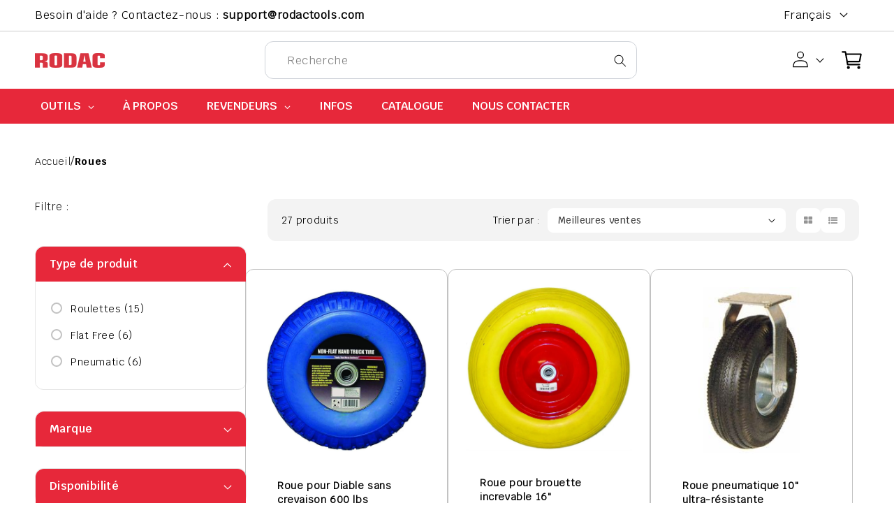

--- FILE ---
content_type: text/html; charset=utf-8
request_url: https://rodactools.com/fr/collections/wheels
body_size: 95600
content:
<!doctype html>
<html class="no-js" lang="fr">
  <head>


    <meta charset="utf-8">
    <meta http-equiv="X-UA-Compatible" content="IE=edge">
    <meta name="viewport" content="width=device-width,initial-scale=1">
    <meta name="theme-color" content="">
    <link rel="canonical" href="https://rodactools.com/fr/collections/wheels">
    <link rel="preconnect" href="https://cdn.shopify.com" crossorigin>
    <link rel="stylesheet" href="https://cdnjs.cloudflare.com/ajax/libs/font-awesome/4.7.0/css/font-awesome.css">
    <script src="//rodactools.com/cdn/shop/t/12/assets/jquery.min.js?v=61395414644828968241681886236" type="text/javascript"></script>
    <script src="//rodactools.com/cdn/shop/t/12/assets/owl.carousel.js?v=144219901970137184901681886256" type="text/javascript"></script>
<link rel="icon" type="image/png" href="//rodactools.com/cdn/shop/files/favicon-16x16.png?crop=center&height=32&v=1718909014&width=32"><link rel="preconnect" href="https://fonts.shopifycdn.com" crossorigin><title>
      roues
 &ndash; RODACTOOLS</title>

    
<!--     <link rel="preload" as="style" href="//rodactools.com/cdn/shop/t/12/assets/theme.css?5793"> -->
    

<meta property="og:site_name" content="RODACTOOLS">
<meta property="og:url" content="https://rodactools.com/fr/collections/wheels">
<meta property="og:title" content="roues">
<meta property="og:type" content="website">
<meta property="og:description" content="RODACTOOLS"><meta property="og:image" content="http://rodactools.com/cdn/shop/collections/D12000100174146_14864317-5e57-42db-9312-2f861b13ad0d.jpg?v=1768734062">
  <meta property="og:image:secure_url" content="https://rodactools.com/cdn/shop/collections/D12000100174146_14864317-5e57-42db-9312-2f861b13ad0d.jpg?v=1768734062">
  <meta property="og:image:width" content="502">
  <meta property="og:image:height" content="860"><meta name="twitter:card" content="summary_large_image">
<meta name="twitter:title" content="roues">
<meta name="twitter:description" content="RODACTOOLS">

    <script src="//rodactools.com/cdn/shop/t/12/assets/constants.js?v=95358004781563950421681539082" defer="defer"></script>
    <script src="//rodactools.com/cdn/shop/t/12/assets/pubsub.js?v=2921868252632587581681539082" defer="defer"></script>
    <script src="//rodactools.com/cdn/shop/t/12/assets/global.js?v=127210358271191040921682081396" defer="defer"></script>

    <script>window.performance && window.performance.mark && window.performance.mark('shopify.content_for_header.start');</script><meta name="google-site-verification" content="Q5e0qMV-nqyzyFCZ163NytthTQNy41gRAjl7aGILPjc">
<meta id="shopify-digital-wallet" name="shopify-digital-wallet" content="/41457025186/digital_wallets/dialog">
<meta name="shopify-checkout-api-token" content="d02c179d4a81b2cbec372267920fd4d0">
<meta id="in-context-paypal-metadata" data-shop-id="41457025186" data-venmo-supported="false" data-environment="production" data-locale="fr_FR" data-paypal-v4="true" data-currency="CAD">
<link rel="alternate" type="application/atom+xml" title="Feed" href="/fr/collections/wheels.atom" />
<link rel="next" href="/fr/collections/wheels?page=2">
<link rel="alternate" hreflang="x-default" href="https://rodactools.com/collections/wheels">
<link rel="alternate" hreflang="en" href="https://rodactools.com/collections/wheels">
<link rel="alternate" hreflang="fr" href="https://rodactools.com/fr/collections/wheels">
<link rel="alternate" type="application/json+oembed" href="https://rodactools.com/fr/collections/wheels.oembed">
<script async="async" src="/checkouts/internal/preloads.js?locale=fr-CA"></script>
<link rel="preconnect" href="https://shop.app" crossorigin="anonymous">
<script async="async" src="https://shop.app/checkouts/internal/preloads.js?locale=fr-CA&shop_id=41457025186" crossorigin="anonymous"></script>
<script id="apple-pay-shop-capabilities" type="application/json">{"shopId":41457025186,"countryCode":"CA","currencyCode":"CAD","merchantCapabilities":["supports3DS"],"merchantId":"gid:\/\/shopify\/Shop\/41457025186","merchantName":"RODACTOOLS","requiredBillingContactFields":["postalAddress","email","phone"],"requiredShippingContactFields":["postalAddress","email","phone"],"shippingType":"shipping","supportedNetworks":["visa","masterCard","amex","discover","interac","jcb"],"total":{"type":"pending","label":"RODACTOOLS","amount":"1.00"},"shopifyPaymentsEnabled":true,"supportsSubscriptions":true}</script>
<script id="shopify-features" type="application/json">{"accessToken":"d02c179d4a81b2cbec372267920fd4d0","betas":["rich-media-storefront-analytics"],"domain":"rodactools.com","predictiveSearch":true,"shopId":41457025186,"locale":"fr"}</script>
<script>var Shopify = Shopify || {};
Shopify.shop = "rodactools.myshopify.com";
Shopify.locale = "fr";
Shopify.currency = {"active":"CAD","rate":"1.0"};
Shopify.country = "CA";
Shopify.theme = {"name":"Dawn","id":132790550690,"schema_name":"Dawn","schema_version":"9.0.0","theme_store_id":887,"role":"main"};
Shopify.theme.handle = "null";
Shopify.theme.style = {"id":null,"handle":null};
Shopify.cdnHost = "rodactools.com/cdn";
Shopify.routes = Shopify.routes || {};
Shopify.routes.root = "/fr/";</script>
<script type="module">!function(o){(o.Shopify=o.Shopify||{}).modules=!0}(window);</script>
<script>!function(o){function n(){var o=[];function n(){o.push(Array.prototype.slice.apply(arguments))}return n.q=o,n}var t=o.Shopify=o.Shopify||{};t.loadFeatures=n(),t.autoloadFeatures=n()}(window);</script>
<script>
  window.ShopifyPay = window.ShopifyPay || {};
  window.ShopifyPay.apiHost = "shop.app\/pay";
  window.ShopifyPay.redirectState = null;
</script>
<script id="shop-js-analytics" type="application/json">{"pageType":"collection"}</script>
<script defer="defer" async type="module" src="//rodactools.com/cdn/shopifycloud/shop-js/modules/v2/client.init-shop-cart-sync_XvpUV7qp.fr.esm.js"></script>
<script defer="defer" async type="module" src="//rodactools.com/cdn/shopifycloud/shop-js/modules/v2/chunk.common_C2xzKNNs.esm.js"></script>
<script type="module">
  await import("//rodactools.com/cdn/shopifycloud/shop-js/modules/v2/client.init-shop-cart-sync_XvpUV7qp.fr.esm.js");
await import("//rodactools.com/cdn/shopifycloud/shop-js/modules/v2/chunk.common_C2xzKNNs.esm.js");

  window.Shopify.SignInWithShop?.initShopCartSync?.({"fedCMEnabled":true,"windoidEnabled":true});

</script>
<script>
  window.Shopify = window.Shopify || {};
  if (!window.Shopify.featureAssets) window.Shopify.featureAssets = {};
  window.Shopify.featureAssets['shop-js'] = {"shop-cart-sync":["modules/v2/client.shop-cart-sync_C66VAAYi.fr.esm.js","modules/v2/chunk.common_C2xzKNNs.esm.js"],"init-fed-cm":["modules/v2/client.init-fed-cm_By4eIqYa.fr.esm.js","modules/v2/chunk.common_C2xzKNNs.esm.js"],"shop-button":["modules/v2/client.shop-button_Bz0N9rYp.fr.esm.js","modules/v2/chunk.common_C2xzKNNs.esm.js"],"shop-cash-offers":["modules/v2/client.shop-cash-offers_B90ok608.fr.esm.js","modules/v2/chunk.common_C2xzKNNs.esm.js","modules/v2/chunk.modal_7MqWQJ87.esm.js"],"init-windoid":["modules/v2/client.init-windoid_CdJe_Ee3.fr.esm.js","modules/v2/chunk.common_C2xzKNNs.esm.js"],"shop-toast-manager":["modules/v2/client.shop-toast-manager_kCJHoUCw.fr.esm.js","modules/v2/chunk.common_C2xzKNNs.esm.js"],"init-shop-email-lookup-coordinator":["modules/v2/client.init-shop-email-lookup-coordinator_BPuRLqHy.fr.esm.js","modules/v2/chunk.common_C2xzKNNs.esm.js"],"init-shop-cart-sync":["modules/v2/client.init-shop-cart-sync_XvpUV7qp.fr.esm.js","modules/v2/chunk.common_C2xzKNNs.esm.js"],"avatar":["modules/v2/client.avatar_BTnouDA3.fr.esm.js"],"pay-button":["modules/v2/client.pay-button_CmFhG2BZ.fr.esm.js","modules/v2/chunk.common_C2xzKNNs.esm.js"],"init-customer-accounts":["modules/v2/client.init-customer-accounts_C5-IhKGM.fr.esm.js","modules/v2/client.shop-login-button_DrlPOW6Z.fr.esm.js","modules/v2/chunk.common_C2xzKNNs.esm.js","modules/v2/chunk.modal_7MqWQJ87.esm.js"],"init-shop-for-new-customer-accounts":["modules/v2/client.init-shop-for-new-customer-accounts_Cv1WqR1n.fr.esm.js","modules/v2/client.shop-login-button_DrlPOW6Z.fr.esm.js","modules/v2/chunk.common_C2xzKNNs.esm.js","modules/v2/chunk.modal_7MqWQJ87.esm.js"],"shop-login-button":["modules/v2/client.shop-login-button_DrlPOW6Z.fr.esm.js","modules/v2/chunk.common_C2xzKNNs.esm.js","modules/v2/chunk.modal_7MqWQJ87.esm.js"],"init-customer-accounts-sign-up":["modules/v2/client.init-customer-accounts-sign-up_Dqgdz3C3.fr.esm.js","modules/v2/client.shop-login-button_DrlPOW6Z.fr.esm.js","modules/v2/chunk.common_C2xzKNNs.esm.js","modules/v2/chunk.modal_7MqWQJ87.esm.js"],"shop-follow-button":["modules/v2/client.shop-follow-button_D7RRykwK.fr.esm.js","modules/v2/chunk.common_C2xzKNNs.esm.js","modules/v2/chunk.modal_7MqWQJ87.esm.js"],"checkout-modal":["modules/v2/client.checkout-modal_NILs_SXn.fr.esm.js","modules/v2/chunk.common_C2xzKNNs.esm.js","modules/v2/chunk.modal_7MqWQJ87.esm.js"],"lead-capture":["modules/v2/client.lead-capture_CSmE_fhP.fr.esm.js","modules/v2/chunk.common_C2xzKNNs.esm.js","modules/v2/chunk.modal_7MqWQJ87.esm.js"],"shop-login":["modules/v2/client.shop-login_CKcjyRl_.fr.esm.js","modules/v2/chunk.common_C2xzKNNs.esm.js","modules/v2/chunk.modal_7MqWQJ87.esm.js"],"payment-terms":["modules/v2/client.payment-terms_eoGasybT.fr.esm.js","modules/v2/chunk.common_C2xzKNNs.esm.js","modules/v2/chunk.modal_7MqWQJ87.esm.js"]};
</script>
<script>(function() {
  var isLoaded = false;
  function asyncLoad() {
    if (isLoaded) return;
    isLoaded = true;
    var urls = ["https:\/\/maps.develic.com\/packs\/front.js?shop=rodactools.myshopify.com","https:\/\/sl.storeify.app\/js\/frontend\/scripttag.js?shop=rodactools.myshopify.com","https:\/\/cdn.shopify.com\/s\/files\/1\/0414\/5702\/5186\/t\/4\/assets\/globo.formbuilder.init.js?v=1635859075\u0026shop=rodactools.myshopify.com","https:\/\/zooomyapps.com\/backinstock\/ZooomyOrders.js?shop=rodactools.myshopify.com"];
    for (var i = 0; i < urls.length; i++) {
      var s = document.createElement('script');
      s.type = 'text/javascript';
      s.async = true;
      s.src = urls[i];
      var x = document.getElementsByTagName('script')[0];
      x.parentNode.insertBefore(s, x);
    }
  };
  if(window.attachEvent) {
    window.attachEvent('onload', asyncLoad);
  } else {
    window.addEventListener('load', asyncLoad, false);
  }
})();</script>
<script id="__st">var __st={"a":41457025186,"offset":-18000,"reqid":"870669ce-1111-4007-8865-fdb09bca882f-1768788028","pageurl":"rodactools.com\/fr\/collections\/wheels","u":"6f9c7bb01ecc","p":"collection","rtyp":"collection","rid":293742903458};</script>
<script>window.ShopifyPaypalV4VisibilityTracking = true;</script>
<script id="captcha-bootstrap">!function(){'use strict';const t='contact',e='account',n='new_comment',o=[[t,t],['blogs',n],['comments',n],[t,'customer']],c=[[e,'customer_login'],[e,'guest_login'],[e,'recover_customer_password'],[e,'create_customer']],r=t=>t.map((([t,e])=>`form[action*='/${t}']:not([data-nocaptcha='true']) input[name='form_type'][value='${e}']`)).join(','),a=t=>()=>t?[...document.querySelectorAll(t)].map((t=>t.form)):[];function s(){const t=[...o],e=r(t);return a(e)}const i='password',u='form_key',d=['recaptcha-v3-token','g-recaptcha-response','h-captcha-response',i],f=()=>{try{return window.sessionStorage}catch{return}},m='__shopify_v',_=t=>t.elements[u];function p(t,e,n=!1){try{const o=window.sessionStorage,c=JSON.parse(o.getItem(e)),{data:r}=function(t){const{data:e,action:n}=t;return t[m]||n?{data:e,action:n}:{data:t,action:n}}(c);for(const[e,n]of Object.entries(r))t.elements[e]&&(t.elements[e].value=n);n&&o.removeItem(e)}catch(o){console.error('form repopulation failed',{error:o})}}const l='form_type',E='cptcha';function T(t){t.dataset[E]=!0}const w=window,h=w.document,L='Shopify',v='ce_forms',y='captcha';let A=!1;((t,e)=>{const n=(g='f06e6c50-85a8-45c8-87d0-21a2b65856fe',I='https://cdn.shopify.com/shopifycloud/storefront-forms-hcaptcha/ce_storefront_forms_captcha_hcaptcha.v1.5.2.iife.js',D={infoText:'Protégé par hCaptcha',privacyText:'Confidentialité',termsText:'Conditions'},(t,e,n)=>{const o=w[L][v],c=o.bindForm;if(c)return c(t,g,e,D).then(n);var r;o.q.push([[t,g,e,D],n]),r=I,A||(h.body.append(Object.assign(h.createElement('script'),{id:'captcha-provider',async:!0,src:r})),A=!0)});var g,I,D;w[L]=w[L]||{},w[L][v]=w[L][v]||{},w[L][v].q=[],w[L][y]=w[L][y]||{},w[L][y].protect=function(t,e){n(t,void 0,e),T(t)},Object.freeze(w[L][y]),function(t,e,n,w,h,L){const[v,y,A,g]=function(t,e,n){const i=e?o:[],u=t?c:[],d=[...i,...u],f=r(d),m=r(i),_=r(d.filter((([t,e])=>n.includes(e))));return[a(f),a(m),a(_),s()]}(w,h,L),I=t=>{const e=t.target;return e instanceof HTMLFormElement?e:e&&e.form},D=t=>v().includes(t);t.addEventListener('submit',(t=>{const e=I(t);if(!e)return;const n=D(e)&&!e.dataset.hcaptchaBound&&!e.dataset.recaptchaBound,o=_(e),c=g().includes(e)&&(!o||!o.value);(n||c)&&t.preventDefault(),c&&!n&&(function(t){try{if(!f())return;!function(t){const e=f();if(!e)return;const n=_(t);if(!n)return;const o=n.value;o&&e.removeItem(o)}(t);const e=Array.from(Array(32),(()=>Math.random().toString(36)[2])).join('');!function(t,e){_(t)||t.append(Object.assign(document.createElement('input'),{type:'hidden',name:u})),t.elements[u].value=e}(t,e),function(t,e){const n=f();if(!n)return;const o=[...t.querySelectorAll(`input[type='${i}']`)].map((({name:t})=>t)),c=[...d,...o],r={};for(const[a,s]of new FormData(t).entries())c.includes(a)||(r[a]=s);n.setItem(e,JSON.stringify({[m]:1,action:t.action,data:r}))}(t,e)}catch(e){console.error('failed to persist form',e)}}(e),e.submit())}));const S=(t,e)=>{t&&!t.dataset[E]&&(n(t,e.some((e=>e===t))),T(t))};for(const o of['focusin','change'])t.addEventListener(o,(t=>{const e=I(t);D(e)&&S(e,y())}));const B=e.get('form_key'),M=e.get(l),P=B&&M;t.addEventListener('DOMContentLoaded',(()=>{const t=y();if(P)for(const e of t)e.elements[l].value===M&&p(e,B);[...new Set([...A(),...v().filter((t=>'true'===t.dataset.shopifyCaptcha))])].forEach((e=>S(e,t)))}))}(h,new URLSearchParams(w.location.search),n,t,e,['guest_login'])})(!0,!0)}();</script>
<script integrity="sha256-4kQ18oKyAcykRKYeNunJcIwy7WH5gtpwJnB7kiuLZ1E=" data-source-attribution="shopify.loadfeatures" defer="defer" src="//rodactools.com/cdn/shopifycloud/storefront/assets/storefront/load_feature-a0a9edcb.js" crossorigin="anonymous"></script>
<script crossorigin="anonymous" defer="defer" src="//rodactools.com/cdn/shopifycloud/storefront/assets/shopify_pay/storefront-65b4c6d7.js?v=20250812"></script>
<script data-source-attribution="shopify.dynamic_checkout.dynamic.init">var Shopify=Shopify||{};Shopify.PaymentButton=Shopify.PaymentButton||{isStorefrontPortableWallets:!0,init:function(){window.Shopify.PaymentButton.init=function(){};var t=document.createElement("script");t.src="https://rodactools.com/cdn/shopifycloud/portable-wallets/latest/portable-wallets.fr.js",t.type="module",document.head.appendChild(t)}};
</script>
<script data-source-attribution="shopify.dynamic_checkout.buyer_consent">
  function portableWalletsHideBuyerConsent(e){var t=document.getElementById("shopify-buyer-consent"),n=document.getElementById("shopify-subscription-policy-button");t&&n&&(t.classList.add("hidden"),t.setAttribute("aria-hidden","true"),n.removeEventListener("click",e))}function portableWalletsShowBuyerConsent(e){var t=document.getElementById("shopify-buyer-consent"),n=document.getElementById("shopify-subscription-policy-button");t&&n&&(t.classList.remove("hidden"),t.removeAttribute("aria-hidden"),n.addEventListener("click",e))}window.Shopify?.PaymentButton&&(window.Shopify.PaymentButton.hideBuyerConsent=portableWalletsHideBuyerConsent,window.Shopify.PaymentButton.showBuyerConsent=portableWalletsShowBuyerConsent);
</script>
<script data-source-attribution="shopify.dynamic_checkout.cart.bootstrap">document.addEventListener("DOMContentLoaded",(function(){function t(){return document.querySelector("shopify-accelerated-checkout-cart, shopify-accelerated-checkout")}if(t())Shopify.PaymentButton.init();else{new MutationObserver((function(e,n){t()&&(Shopify.PaymentButton.init(),n.disconnect())})).observe(document.body,{childList:!0,subtree:!0})}}));
</script>
<link id="shopify-accelerated-checkout-styles" rel="stylesheet" media="screen" href="https://rodactools.com/cdn/shopifycloud/portable-wallets/latest/accelerated-checkout-backwards-compat.css" crossorigin="anonymous">
<style id="shopify-accelerated-checkout-cart">
        #shopify-buyer-consent {
  margin-top: 1em;
  display: inline-block;
  width: 100%;
}

#shopify-buyer-consent.hidden {
  display: none;
}

#shopify-subscription-policy-button {
  background: none;
  border: none;
  padding: 0;
  text-decoration: underline;
  font-size: inherit;
  cursor: pointer;
}

#shopify-subscription-policy-button::before {
  box-shadow: none;
}

      </style>
<script id="sections-script" data-sections="header" defer="defer" src="//rodactools.com/cdn/shop/t/12/compiled_assets/scripts.js?5793"></script>
<script>window.performance && window.performance.mark && window.performance.mark('shopify.content_for_header.end');</script>


    <style data-shopify>
      @font-face {
  font-family: Assistant;
  font-weight: 400;
  font-style: normal;
  font-display: swap;
  src: url("//rodactools.com/cdn/fonts/assistant/assistant_n4.9120912a469cad1cc292572851508ca49d12e768.woff2") format("woff2"),
       url("//rodactools.com/cdn/fonts/assistant/assistant_n4.6e9875ce64e0fefcd3f4446b7ec9036b3ddd2985.woff") format("woff");
}

      @font-face {
  font-family: Assistant;
  font-weight: 700;
  font-style: normal;
  font-display: swap;
  src: url("//rodactools.com/cdn/fonts/assistant/assistant_n7.bf44452348ec8b8efa3aa3068825305886b1c83c.woff2") format("woff2"),
       url("//rodactools.com/cdn/fonts/assistant/assistant_n7.0c887fee83f6b3bda822f1150b912c72da0f7b64.woff") format("woff");
}

      
      
      @font-face {
  font-family: Assistant;
  font-weight: 400;
  font-style: normal;
  font-display: swap;
  src: url("//rodactools.com/cdn/fonts/assistant/assistant_n4.9120912a469cad1cc292572851508ca49d12e768.woff2") format("woff2"),
       url("//rodactools.com/cdn/fonts/assistant/assistant_n4.6e9875ce64e0fefcd3f4446b7ec9036b3ddd2985.woff") format("woff");
}


      :root {
        --font-body-family: Assistant, sans-serif;
        --font-body-style: normal;
        --font-body-weight: 400;
        --font-body-weight-bold: 700;

        --font-heading-family: Assistant, sans-serif;
        --font-heading-style: normal;
        --font-heading-weight: 400;

        --font-body-scale: 1.0;
        --font-heading-scale: 1.0;

        --color-base-text: 0, 0, 0;
        --color-shadow: 0, 0, 0;
        --color-base-background-1: 255, 255, 255;
        --color-base-background-2: 247, 247, 247;
        --color-base-solid-button-labels: 255, 255, 255;
        --color-base-outline-button-labels: 0, 0, 0;
        --color-base-accent-1: 0, 0, 0;
        --color-base-accent-2: 51, 79, 180;
        --payment-terms-background-color: #ffffff;

        --gradient-base-background-1: #ffffff;
        --gradient-base-background-2: #f7f7f7;
        --gradient-base-accent-1: #000000;
        --gradient-base-accent-2: #334fb4;

        --media-padding: px;
        --media-border-opacity: 0.0;
        --media-border-width: 0px;
        --media-radius: 0px;
        --media-shadow-opacity: 0.0;
        --media-shadow-horizontal-offset: 0px;
        --media-shadow-vertical-offset: 4px;
        --media-shadow-blur-radius: 0px;
        --media-shadow-visible: 0;

        --page-width: 160rem;
        --page-width-margin: 0rem;

        --product-card-image-padding: 0.0rem;
        --product-card-corner-radius: 0.0rem;
        --product-card-text-alignment: left;
        --product-card-border-width: 0.0rem;
        --product-card-border-opacity: 0.1;
        --product-card-shadow-opacity: 0.0;
        --product-card-shadow-visible: 0;
        --product-card-shadow-horizontal-offset: 0.0rem;
        --product-card-shadow-vertical-offset: 0.4rem;
        --product-card-shadow-blur-radius: 0.5rem;

        --collection-card-image-padding: 0.0rem;
        --collection-card-corner-radius: 0.0rem;
        --collection-card-text-alignment: left;
        --collection-card-border-width: 0.0rem;
        --collection-card-border-opacity: 0.1;
        --collection-card-shadow-opacity: 0.0;
        --collection-card-shadow-visible: 0;
        --collection-card-shadow-horizontal-offset: 0.0rem;
        --collection-card-shadow-vertical-offset: 0.4rem;
        --collection-card-shadow-blur-radius: 0.5rem;

        --blog-card-image-padding: 0.0rem;
        --blog-card-corner-radius: 0.0rem;
        --blog-card-text-alignment: left;
        --blog-card-border-width: 0.0rem;
        --blog-card-border-opacity: 0.1;
        --blog-card-shadow-opacity: 0.0;
        --blog-card-shadow-visible: 0;
        --blog-card-shadow-horizontal-offset: 0.0rem;
        --blog-card-shadow-vertical-offset: 0.4rem;
        --blog-card-shadow-blur-radius: 0.5rem;

        --badge-corner-radius: 4.0rem;

        --popup-border-width: 1px;
        --popup-border-opacity: 0.1;
        --popup-corner-radius: 0px;
        --popup-shadow-opacity: 0.0;
        --popup-shadow-horizontal-offset: 0px;
        --popup-shadow-vertical-offset: 4px;
        --popup-shadow-blur-radius: 5px;

        --drawer-border-width: 1px;
        --drawer-border-opacity: 0.1;
        --drawer-shadow-opacity: 0.0;
        --drawer-shadow-horizontal-offset: 0px;
        --drawer-shadow-vertical-offset: 4px;
        --drawer-shadow-blur-radius: 5px;

        --spacing-sections-desktop: 0px;
        --spacing-sections-mobile: 0px;

        --grid-desktop-vertical-spacing: 32px;
        --grid-desktop-horizontal-spacing: 32px;
        --grid-mobile-vertical-spacing: 16px;
        --grid-mobile-horizontal-spacing: 16px;

        --text-boxes-border-opacity: 0.1;
        --text-boxes-border-width: 0px;
        --text-boxes-radius: 0px;
        --text-boxes-shadow-opacity: 0.0;
        --text-boxes-shadow-visible: 0;
        --text-boxes-shadow-horizontal-offset: 0px;
        --text-boxes-shadow-vertical-offset: 4px;
        --text-boxes-shadow-blur-radius: 5px;

        --buttons-radius: 0px;
        --buttons-radius-outset: 0px;
        --buttons-border-width: 1px;
        --buttons-border-opacity: 1.0;
        --buttons-shadow-opacity: 0.0;
        --buttons-shadow-visible: 0;
        --buttons-shadow-horizontal-offset: 0px;
        --buttons-shadow-vertical-offset: 4px;
        --buttons-shadow-blur-radius: 5px;
        --buttons-border-offset: 0px;

        --inputs-radius: 0px;
        --inputs-border-width: 1px;
        --inputs-border-opacity: 0.55;
        --inputs-shadow-opacity: 0.0;
        --inputs-shadow-horizontal-offset: 0px;
        --inputs-margin-offset: 0px;
        --inputs-shadow-vertical-offset: 4px;
        --inputs-shadow-blur-radius: 5px;
        --inputs-radius-outset: 0px;

        --variant-pills-radius: 40px;
        --variant-pills-border-width: 1px;
        --variant-pills-border-opacity: 0.55;
        --variant-pills-shadow-opacity: 0.0;
        --variant-pills-shadow-horizontal-offset: 0px;
        --variant-pills-shadow-vertical-offset: 4px;
        --variant-pills-shadow-blur-radius: 5px;
      }

      *,
      *::before,
      *::after {
        box-sizing: inherit;
      }

      html {
        box-sizing: border-box;
        font-size: calc(var(--font-body-scale) * 62.5%);
        height: 100%;
      }

      body {
         font-family: Krub-Regular;
        display: grid;
        grid-template-rows: auto auto 1fr auto;
        grid-template-columns: 100%;
        min-height: 100%;
        margin: 0;
        font-size: 1.5rem;
        letter-spacing: 0.06rem;
        line-height: calc(1 + 0.8 / var(--font-body-scale));
        font-weight: var(--font-body-weight);
      }
  
      @media screen and (min-width: 750px) {
        body {
          font-size: 1.6rem;
        }
      }


         /* Light */
        @font-face {
            font-family: 'Krub-Light';
            src: url('https://cdn.shopify.com/s/files/1/0414/5702/5186/files/Krub-Light.woff?v=1681885105') format('woff');
        }
        
        /* Regular */
        @font-face {
            font-family: 'Krub-Regular';
            src: url('https://cdn.shopify.com/s/files/1/0414/5702/5186/files/Krub-Regular.woff?v=1681885105') format('woff');
        }
      /* Medium */
        @font-face {
            font-family: 'Krub-Medium';
            src: url('https://cdn.shopify.com/s/files/1/0414/5702/5186/files/Krub-Medium_79f247d8-58dc-4dd0-bec0-3ac7772d9bed.woff?v=1682062455') format('woff');
        }
        
        /* Semibold */
        @font-face {
            font-family: 'Krub-SemiBold';
            src: url('https://cdn.shopify.com/s/files/1/0414/5702/5186/files/Krub-SemiBold.woff?v=1681885105') format('woff');
        }
        
        /* Bold */
        @font-face {
            font-family: 'Krub-Bold';
            src: url('https://cdn.shopify.com/s/files/1/0414/5702/5186/files/Krub-Bold.woff?v=1681885105') format('woff');
        }

    </style>

    <link href="//rodactools.com/cdn/shop/t/12/assets/base.css?v=67160470260465306991696439694" rel="stylesheet" type="text/css" media="all" />

    <link href="//rodactools.com/cdn/shop/t/12/assets/owl.carousel.min.css?v=70516089817612781961681886207" rel="stylesheet" type="text/css" media="all" />
    <link href="//rodactools.com/cdn/shop/t/12/assets/owl.theme.default.min.css?v=135046118358282713361681886222" rel="stylesheet" type="text/css" media="all" />
    <link href="//rodactools.com/cdn/shop/t/12/assets/custom.css?v=96185512782148491791693908865" rel="stylesheet" type="text/css" media="all" />
    <link href="//rodactools.com/cdn/shop/t/12/assets/custom2.css?v=37246862542201612671690803543" rel="stylesheet" type="text/css" media="all" />
    <link href="//rodactools.com/cdn/shop/t/12/assets/responsive.css?v=14944192182950628301692339868" rel="stylesheet" type="text/css" media="all" />
    <link href="//rodactools.com/cdn/shop/t/12/assets/responsive2.css?v=155824107057678408181690802651" rel="stylesheet" type="text/css" media="all" />
<link rel="preload" as="font" href="//rodactools.com/cdn/fonts/assistant/assistant_n4.9120912a469cad1cc292572851508ca49d12e768.woff2" type="font/woff2" crossorigin><link rel="preload" as="font" href="//rodactools.com/cdn/fonts/assistant/assistant_n4.9120912a469cad1cc292572851508ca49d12e768.woff2" type="font/woff2" crossorigin><link rel="stylesheet" href="//rodactools.com/cdn/shop/t/12/assets/component-predictive-search.css?v=85913294783299393391681539082" media="print" onload="this.media='all'"><script>document.documentElement.className = document.documentElement.className.replace('no-js', 'js');
    if (Shopify.designMode) {
      document.documentElement.classList.add('shopify-design-mode');
    }
    </script>
  
  








    <script type="text/javascript">
    (function(c,l,a,r,i,t,y){
        c[a]=c[a]||function(){(c[a].q=c[a].q||[]).push(arguments)};
        t=l.createElement(r);t.async=1;t.src="https://www.clarity.ms/tag/"+i;
        y=l.getElementsByTagName(r)[0];y.parentNode.insertBefore(t,y);
    })(window, document, "clarity", "script", "nuhjt6fxqr");
</script>
<!-- BEGIN app block: shopify://apps/klaviyo-email-marketing-sms/blocks/klaviyo-onsite-embed/2632fe16-c075-4321-a88b-50b567f42507 -->












  <script async src="https://static.klaviyo.com/onsite/js/VNTKEs/klaviyo.js?company_id=VNTKEs"></script>
  <script>!function(){if(!window.klaviyo){window._klOnsite=window._klOnsite||[];try{window.klaviyo=new Proxy({},{get:function(n,i){return"push"===i?function(){var n;(n=window._klOnsite).push.apply(n,arguments)}:function(){for(var n=arguments.length,o=new Array(n),w=0;w<n;w++)o[w]=arguments[w];var t="function"==typeof o[o.length-1]?o.pop():void 0,e=new Promise((function(n){window._klOnsite.push([i].concat(o,[function(i){t&&t(i),n(i)}]))}));return e}}})}catch(n){window.klaviyo=window.klaviyo||[],window.klaviyo.push=function(){var n;(n=window._klOnsite).push.apply(n,arguments)}}}}();</script>

  




  <script>
    window.klaviyoReviewsProductDesignMode = false
  </script>







<!-- END app block --><!-- BEGIN app block: shopify://apps/globo-mega-menu/blocks/app-embed/7a00835e-fe40-45a5-a615-2eb4ab697b58 -->
<link href="//cdn.shopify.com/extensions/019b6e53-04e2-713c-aa06-5bced6079bf6/menufrontend-304/assets/main-navigation-styles.min.css" rel="stylesheet" type="text/css" media="all" />
<link href="//cdn.shopify.com/extensions/019b6e53-04e2-713c-aa06-5bced6079bf6/menufrontend-304/assets/theme-styles.min.css" rel="stylesheet" type="text/css" media="all" />
<script type="text/javascript" hs-ignore data-cookieconsent="ignore" data-ccm-injected>
document.getElementsByTagName('html')[0].classList.add('globo-menu-loading');
window.GloboMenuConfig = window.GloboMenuConfig || {}
window.GloboMenuConfig.curLocale = "fr";
window.GloboMenuConfig.shop = "rodactools.myshopify.com";
window.GloboMenuConfig.GloboMenuLocale = "fr";
window.GloboMenuConfig.locale = "en";
window.menuRootUrl = "/fr";
window.GloboMenuCustomer = false;
window.GloboMenuAssetsUrl = 'https://cdn.shopify.com/extensions/019b6e53-04e2-713c-aa06-5bced6079bf6/menufrontend-304/assets/';
window.GloboMenuFilesUrl = '//rodactools.com/cdn/shop/files/';
window.GloboMenuLinklists = {"main-menu": [{'url' :"https:\/\/rodactools.com\/collections\/tools", 'title': "NOS PRODUITS"},{'url' :"\/fr\/pages\/about-us", 'title': "A PROPOS"},{'url' :"\/fr\/pages\/concessionnaires", 'title': "TROUVER UN REVENDEUR"},{'url' :"\/fr\/pages\/become-a-dealer-new", 'title': "DEVENIR UN REVENDEUR"},{'url' :"\/fr\/pages\/infos-new", 'title': "INFOS"},{'url' :"\/fr\/pages\/contact-us", 'title': "CONTACTEZ-NOUS "}],"footer": [{'url' :"\/fr\/pages\/terms-and-conditions", 'title': "TERMES ET CONDITIONS"},{'url' :"\/fr\/pages\/refund-policy", 'title': "POLITIQUE DE REMBOURSEMENT"},{'url' :"\/fr\/pages\/privacy-policiy", 'title': "POLITIQUE DE CONFIDENTIALITÉ"}],"all-categories": [{'url' :"\/fr#", 'title': "Toutes les catégories"}],"customer-account-main-menu": [{'url' :"\/fr", 'title': "Shop"},{'url' :"https:\/\/shopify.com\/41457025186\/account\/orders?locale=fr\u0026region_country=CA", 'title': "Orders"}]}
window.GloboMenuConfig.is_app_embedded = true;
window.showAdsInConsole = true;
</script>

<script hs-ignore data-cookieconsent="ignore" data-ccm-injected type="text/javascript">
  window.GloboMenus = window.GloboMenus || [];
  var menuKey = 29450;
  window.GloboMenus[menuKey] = window.GloboMenus[menuKey] || {};
  window.GloboMenus[menuKey].id = menuKey;window.GloboMenus[menuKey].replacement = {"type":"auto"};window.GloboMenus[menuKey].type = "main";
  window.GloboMenus[menuKey].schedule = null;
  window.GloboMenus[menuKey].settings ={"font":{"tab_fontsize":"14","menu_fontsize":"16","tab_fontfamily":"Krub","tab_fontweight":"regular","menu_fontfamily":"Krub","menu_fontweight":"600","tab_fontfamily_2":"Lato","menu_fontfamily_2":"Lato","submenu_text_fontsize":"14","tab_fontfamily_custom":false,"menu_fontfamily_custom":false,"submenu_text_fontfamily":"Krub","submenu_text_fontweight":"regular","submenu_heading_fontsize":"14","submenu_text_fontfamily_2":"Arimo","submenu_heading_fontfamily":"Krub","submenu_heading_fontweight":"600","submenu_description_fontsize":"12","submenu_heading_fontfamily_2":"Bitter","submenu_description_fontfamily":"Work Sans","submenu_description_fontweight":"400","submenu_text_fontfamily_custom":false,"submenu_description_fontfamily_2":"Indie Flower","submenu_heading_fontfamily_custom":false,"submenu_description_fontfamily_custom":false},"color":{"menu_text":"#ffffff","menu_border":"rgba(15, 15, 15, 0)","submenu_text":"#313131","atc_text_color":"#FFFFFF","submenu_border":"#d1d1d1","menu_background":"rgba(231, 40, 58, 1)","menu_text_hover":"#f6f1f1","sale_text_color":"#ffffff","submenu_heading":"#ae2828","tab_heading_color":"#202020","soldout_text_color":"#757575","submenu_background":"#ffffff","submenu_text_hover":"#000000","submenu_description":"#969696","atc_background_color":"#1F1F1F","atc_text_color_hover":"#FFFFFF","tab_background_hover":"#d9d9d9","menu_background_hover":"rgba(243, 47, 57, 1)","sale_background_color":"rgba(231, 40, 58, 1)","soldout_background_color":"#d5d5d5","tab_heading_active_color":"#000000","submenu_description_hover":"#4d5bcd","atc_background_color_hover":"#000000"},"general":{"align":"left","login":false,"border":true,"logout":false,"search":false,"account":false,"trigger":"hover","register":false,"atcButton":false,"max_width":null,"indicators":true,"responsive":"768","transition":"fade","orientation":null,"menu_padding":"20","carousel_loop":true,"mobile_border":true,"mobile_trigger":"click_toggle","submenu_border":true,"tab_lineheight":"50","menu_lineheight":"50","lazy_load_enable":true,"transition_delay":"150","transition_speed":"300","submenu_max_width":null,"carousel_auto_play":true,"dropdown_lineheight":"50","linklist_lineheight":"30","mobile_sticky_header":true,"desktop_sticky_header":true,"mobile_hide_linklist_submenu":false},"language":{"name":"Name","sale":"Sale","send":"Send","view":"View details","email":"Email","phone":"Phone Number","search":"Search for...","message":"Message","sold_out":"Sold out","add_to_cart":"Add to cart"}};
  window.GloboMenus[menuKey].itemsLength = 6;
</script><script type="template/html" id="globoMenu29450HTML"><ul class="gm-menu gm-menu-29450 gm-bordered gm-mobile-bordered gm-has-retractor gm-submenu-align-left gm-menu-trigger-hover gm-transition-fade" data-menu-id="29450" data-transition-speed="300" data-transition-delay="150">
<li data-gmmi="0" data-gmdi="0" class="gm-item gm-level-0 gm-has-submenu gm-submenu-aliexpress gm-submenu-align-full"><a class="gm-target" title="OUTILS" href="/fr/collections/tools"><span class="gm-text">OUTILS</span><span class="gm-retractor"></span></a><div 
      class="gm-submenu gm-aliexpress" 
      style=""
    ><div style="" class="submenu-background"></div>
      <ul class="gm-grid">
<li class="gm-item gm-grid-item gmcol-full gm-has-submenu">
    <div class="gm-tabs gm-tabs-left"><ul class="gm-tab-links">
<li class="gm-item gm-has-submenu gm-active" data-tab-index="0"><a class="gm-target" title="Outils électriques, 12 V et accessoires" href="/fr/collections/power-tools-12v-accessories"><span class="gm-text">Outils électriques, 12 V et accessoires</span><span class="gm-retractor"></span></a></li>
<li class="gm-item gm-has-submenu" data-tab-index="1"><a class="gm-target" title="Outils pneumatiques, accessoires et compresseurs" href="/fr/collections/air-tools-accessories-compressors"><span class="gm-text">Outils pneumatiques, accessoires et compresseurs</span><span class="gm-retractor"></span></a></li>
<li class="gm-item gm-has-submenu" data-tab-index="2"><a class="gm-target" title="Outils manuels et spécialisés" href="/fr/collections/manual-specialized-tools"><span class="gm-text">Outils manuels et spécialisés</span><span class="gm-retractor"></span></a></li>
<li class="gm-item gm-has-submenu" data-tab-index="3"><a class="gm-target" title="Équipement de garage, hydraulique et accessoires" href="/fr/collections/garage-equipment-hydraulic-accessories"><span class="gm-text">Équipement de garage, hydraulique et accessoires</span><span class="gm-retractor"></span></a></li>
<li class="gm-item gm-has-submenu" data-tab-index="4"><a class="gm-target" title="Outils de lubrification et calfeutrage" href="/fr/collections/lubrication-tools-caulking"><span class="gm-text">Outils de lubrification et calfeutrage</span><span class="gm-retractor"></span></a></li>
<li class="gm-item gm-has-submenu" data-tab-index="5"><a class="gm-target" title="Douilles, ensembles et accessoires" href="/fr/collections/sockets-sets-accessories"><span class="gm-text">Douilles, ensembles et accessoires</span><span class="gm-retractor"></span></a></li>
<li class="gm-item gm-has-submenu" data-tab-index="6"><a class="gm-target" title="Storage d&#39;outils, Présentoires et accessoires" href="/fr/collections/tools-storage-display-accessories"><span class="gm-text">Storage d'outils, Présentoires et accessoires</span><span class="gm-retractor"></span></a></li>
<li class="gm-item gm-has-submenu" data-tab-index="7"><a class="gm-target" title="Coupe, Abrasif, Brosses &amp; Accessoires" href="/fr/collections/cutting-abrasive-brushes-accessories"><span class="gm-text">Coupe, Abrasif, Brosses & Accessoires</span><span class="gm-retractor"></span></a></li>
<li class="gm-item gm-has-submenu" data-tab-index="8"><a class="gm-target" title="Approvisionnement Atelier" href="/fr/collections/shop-supply"><span class="gm-text">Approvisionnement Atelier</span><span class="gm-retractor"></span></a></li>
<li class="gm-item gm-has-submenu" data-tab-index="9"><a class="gm-target" title="Lampe et Accessoires" href="/fr/collections/lamp-accessories"><span class="gm-text">Lampe et Accessoires</span><span class="gm-retractor"></span></a></li>
<li class="gm-item gm-has-submenu" data-tab-index="10"><a class="gm-target" title="Sécurité &amp; Nettoyage" href="/fr/collections/security-cleaning"><span class="gm-text">Sécurité & Nettoyage</span><span class="gm-retractor"></span></a></li>
<li class="gm-item gm-has-submenu" data-tab-index="11"><a class="gm-target" title="Divers &amp; Roues" href="/fr/collections/various-wheels"><span class="gm-text">Divers & Roues</span><span class="gm-retractor"></span></a></li>
<li class="gm-item gm-has-submenu" data-tab-index="12"><a class="gm-target" title="Chargeurs, testeurs et convertisseurs" href="/fr/collections/chargers-testers-converters"><span class="gm-text">Chargeurs, testeurs et convertisseurs</span><span class="gm-retractor"></span></a></li></ul>
    <ul class="gm-tab-contents">
<li data-tab-index="0" class="gm-tab-content hc gm-active"><ul class="gm-tab-panel">
<li class="gm-item gm-grid-item gmcol-12">
    <div class="gm-collections gm-grid"><div class="gm-grid-item gm-collection gm-collection-left gmcol-4">
              <a class="gm-target" href="/fr/collections/power-tools">
                <div class="gm-collection-img"><img
                srcSet="[data-uri]"
                data-sizes="auto"
                data-src="//rodactools.com/cdn/shop/collections/D120001001231529_d1b3c375-f126-4784-9226-cb2ef46b006c_{width}x.jpg?v=1768734068"
                width="184"
                height="120"
                alt="Outils électroportatifs"
                data-widths="[40, 100, 140, 180, 250, 260, 275, 305, 440, 610, 720, 930, 1080, 1200, 1640, 2048]"
                title="Outils électroportatifs"
                class="gmlazyload gm-product-img"
              ></div>
                <div class="gm-collection-details">
                  <div class="gm-collection-name">Outils électroportatifs</div>
                </div>
              </a>
            </div><div class="gm-grid-item gm-collection gm-collection-left gmcol-4">
              <a class="gm-target" href="/fr/collections/accessories-1">
                <div class="gm-collection-img"><img
                srcSet="[data-uri]"
                data-sizes="auto"
                data-src="//rodactools.com/cdn/shop/collections/D120001001231530_1e4d715c-cf7a-473e-836a-0cd03904bf84_{width}x.jpg?v=1768734064"
                width="184"
                height="120"
                alt="Accessoires"
                data-widths="[40, 100, 140, 180, 250, 260, 275, 305, 440, 610, 720, 930, 1080, 1200, 1640, 2048]"
                title="Accessoires"
                class="gmlazyload gm-product-img"
              ></div>
                <div class="gm-collection-details">
                  <div class="gm-collection-name">Accessoires</div>
                </div>
              </a>
            </div><div class="gm-grid-item gm-collection gm-collection-left gmcol-4">
              <a class="gm-target" href="/fr/collections/12v">
                <div class="gm-collection-img"><img
                srcSet="[data-uri]"
                data-sizes="auto"
                data-src="//rodactools.com/cdn/shop/collections/D120001001231531_1a1be22a-90a1-4846-ab58-7a2c5fe49cf5_{width}x.jpg?v=1768734079"
                width="184"
                height="120"
                alt="12V"
                data-widths="[40, 100, 140, 180, 250, 260, 275, 305, 440, 610, 720, 930, 1080, 1200, 1640, 2048]"
                title="12V"
                class="gmlazyload gm-product-img"
              ></div>
                <div class="gm-collection-details">
                  <div class="gm-collection-name">12V</div>
                </div>
              </a>
            </div></div>
  </li></ul>
</li>
<li data-tab-index="1" class="gm-tab-content hc"><ul class="gm-tab-panel">
<li class="gm-item gm-grid-item gmcol-12">
    <div class="gm-collections gm-grid"><div class="gm-grid-item gm-collection gm-collection-left gmcol-4">
              <a class="gm-target" href="/fr/collections/air-tools">
                <div class="gm-collection-img"><img
                srcSet="[data-uri]"
                data-sizes="auto"
                data-src="//rodactools.com/cdn/shop/collections/D120001001231532_ede2cd4b-a252-4e6d-bf87-dfd5d9b0a49b_{width}x.jpg?v=1768734060"
                width="184"
                height="120"
                alt="Outils pneumatiques"
                data-widths="[40, 100, 140, 180, 250, 260, 275, 305, 440, 610, 720, 930, 1080, 1200, 1640, 2048]"
                title="Outils pneumatiques"
                class="gmlazyload gm-product-img"
              ></div>
                <div class="gm-collection-details">
                  <div class="gm-collection-name">Outils pneumatiques</div>
                </div>
              </a>
            </div><div class="gm-grid-item gm-collection gm-collection-left gmcol-4">
              <a class="gm-target" href="/fr/collections/compressors">
                <div class="gm-collection-img"><img
                srcSet="[data-uri]"
                data-sizes="auto"
                data-src="//rodactools.com/cdn/shop/?v=1767438086"
                width="184"
                height="120"
                alt="Compresseurs"
                data-widths="[40, 100, 140, 180, 250, 260, 275, 305, 440, 610, 720, 930, 1080, 1200, 1640, 2048]"
                title="Compresseurs"
                class="gmlazyload gm-product-img"
              ></div>
                <div class="gm-collection-details">
                  <div class="gm-collection-name">Compresseurs</div>
                </div>
              </a>
            </div><div class="gm-grid-item gm-collection gm-collection-left gmcol-4">
              <a class="gm-target" href="/fr/collections/accessories-4">
                <div class="gm-collection-img"><img
                srcSet="[data-uri]"
                data-sizes="auto"
                data-src="//rodactools.com/cdn/shop/collections/D120001001231533_1295a3b2-044e-413b-8075-6a9b2a23b241_{width}x.jpg?v=1768734085"
                width="184"
                height="120"
                alt="Accessoires"
                data-widths="[40, 100, 140, 180, 250, 260, 275, 305, 440, 610, 720, 930, 1080, 1200, 1640, 2048]"
                title="Accessoires"
                class="gmlazyload gm-product-img"
              ></div>
                <div class="gm-collection-details">
                  <div class="gm-collection-name">Accessoires</div>
                </div>
              </a>
            </div></div>
  </li></ul>
</li>
<li data-tab-index="2" class="gm-tab-content hc"><ul class="gm-tab-panel">
<li class="gm-item gm-grid-item gmcol-12">
    <div class="gm-collections gm-grid"><div class="gm-grid-item gm-collection gm-collection-left gmcol-4">
              <a class="gm-target" href="/fr/collections/specialized-tools">
                <div class="gm-collection-img"><img
                srcSet="[data-uri]"
                data-sizes="auto"
                data-src="//rodactools.com/cdn/shop/collections/D120001001231535_d339a877-fc5d-4837-bd0b-1480b9fc0b23_{width}x.jpg?v=1768734065"
                width="184"
                height="120"
                alt="Outils spécialisés"
                data-widths="[40, 100, 140, 180, 250, 260, 275, 305, 440, 610, 720, 930, 1080, 1200, 1640, 2048]"
                title="Outils spécialisés"
                class="gmlazyload gm-product-img"
              ></div>
                <div class="gm-collection-details">
                  <div class="gm-collection-name">Outils spécialisés</div>
                </div>
              </a>
            </div><div class="gm-grid-item gm-collection gm-collection-left gmcol-4">
              <a class="gm-target" href="/fr/collections/manual-tools">
                <div class="gm-collection-img"><img
                srcSet="[data-uri]"
                data-sizes="auto"
                data-src="//rodactools.com/cdn/shop/?v=1767006060"
                width="184"
                height="120"
                alt="Outils manuels"
                data-widths="[40, 100, 140, 180, 250, 260, 275, 305, 440, 610, 720, 930, 1080, 1200, 1640, 2048]"
                title="Outils manuels"
                class="gmlazyload gm-product-img"
              ></div>
                <div class="gm-collection-details">
                  <div class="gm-collection-name">Outils manuels</div>
                </div>
              </a>
            </div></div>
  </li></ul>
</li>
<li data-tab-index="3" class="gm-tab-content hc"><ul class="gm-tab-panel">
<li class="gm-item gm-grid-item gmcol-12">
    <div class="gm-collections gm-grid"><div class="gm-grid-item gm-collection gm-collection-left gmcol-4">
              <a class="gm-target" href="/fr/collections/garage-equipment">
                <div class="gm-collection-img"><img
                srcSet="[data-uri]"
                data-sizes="auto"
                data-src="//rodactools.com/cdn/shop/?v=1767438068"
                width="184"
                height="120"
                alt="Équipement de garage"
                data-widths="[40, 100, 140, 180, 250, 260, 275, 305, 440, 610, 720, 930, 1080, 1200, 1640, 2048]"
                title="Équipement de garage"
                class="gmlazyload gm-product-img"
              ></div>
                <div class="gm-collection-details">
                  <div class="gm-collection-name">Équipement de garage</div>
                </div>
              </a>
            </div><div class="gm-grid-item gm-collection gm-collection-left gmcol-4">
              <a class="gm-target" href="/fr/collections/accessories-2">
                <div class="gm-collection-img"><img
                srcSet="[data-uri]"
                data-sizes="auto"
                data-src="//rodactools.com/cdn/shop/collections/D120001001231536_8c9f2baa-4f17-4696-8945-73816ca477e2_{width}x.jpg?v=1768734081"
                width="184"
                height="120"
                alt="Accessoires"
                data-widths="[40, 100, 140, 180, 250, 260, 275, 305, 440, 610, 720, 930, 1080, 1200, 1640, 2048]"
                title="Accessoires"
                class="gmlazyload gm-product-img"
              ></div>
                <div class="gm-collection-details">
                  <div class="gm-collection-name">Accessoires</div>
                </div>
              </a>
            </div><div class="gm-grid-item gm-collection gm-collection-left gmcol-4">
              <a class="gm-target" href="/fr/collections/hydraulic">
                <div class="gm-collection-img"><img
                srcSet="[data-uri]"
                data-sizes="auto"
                data-src="//rodactools.com/cdn/shop/collections/D120001001231537_3661ccbb-7c87-4163-a84e-6d0af5c2304b_{width}x.jpg?v=1768734071"
                width="184"
                height="120"
                alt="Hydraulique"
                data-widths="[40, 100, 140, 180, 250, 260, 275, 305, 440, 610, 720, 930, 1080, 1200, 1640, 2048]"
                title="Hydraulique"
                class="gmlazyload gm-product-img"
              ></div>
                <div class="gm-collection-details">
                  <div class="gm-collection-name">Hydraulique</div>
                </div>
              </a>
            </div></div>
  </li></ul>
</li>
<li data-tab-index="4" class="gm-tab-content hc"><ul class="gm-tab-panel">
<li class="gm-item gm-grid-item gmcol-12">
    <div class="gm-collections gm-grid"><div class="gm-grid-item gm-collection gm-collection-left gmcol-4">
              <a class="gm-target" href="/fr/collections/caulking-tools">
                <div class="gm-collection-img"><img
                srcSet="[data-uri]"
                data-sizes="auto"
                data-src="//rodactools.com/cdn/shop/collections/D120001001231550_f3a1ba2c-85bb-4b6b-a2fd-bf6895674a49_{width}x.jpg?v=1768734074"
                width="184"
                height="120"
                alt="Outils de calfeutrage"
                data-widths="[40, 100, 140, 180, 250, 260, 275, 305, 440, 610, 720, 930, 1080, 1200, 1640, 2048]"
                title="Outils de calfeutrage"
                class="gmlazyload gm-product-img"
              ></div>
                <div class="gm-collection-details">
                  <div class="gm-collection-name">Outils de calfeutrage</div>
                </div>
              </a>
            </div><div class="gm-grid-item gm-collection gm-collection-left gmcol-4">
              <a class="gm-target" href="/fr/collections/lubrication-tools">
                <div class="gm-collection-img"><img
                srcSet="[data-uri]"
                data-sizes="auto"
                data-src="//rodactools.com/cdn/shop/?v=1767438083"
                width="184"
                height="120"
                alt="Outils de lubrification"
                data-widths="[40, 100, 140, 180, 250, 260, 275, 305, 440, 610, 720, 930, 1080, 1200, 1640, 2048]"
                title="Outils de lubrification"
                class="gmlazyload gm-product-img"
              ></div>
                <div class="gm-collection-details">
                  <div class="gm-collection-name">Outils de lubrification</div>
                </div>
              </a>
            </div></div>
  </li></ul>
</li>
<li data-tab-index="5" class="gm-tab-content hc"><ul class="gm-tab-panel">
<li class="gm-item gm-grid-item gmcol-12">
    <div class="gm-collections gm-grid"><div class="gm-grid-item gm-collection gm-collection-left gmcol-4">
              <a class="gm-target" href="/fr/collections/sets">
                <div class="gm-collection-img"><img
                srcSet="[data-uri]"
                data-sizes="auto"
                data-src="//rodactools.com/cdn/shop/collections/D120001001231551_a0d910e0-dcb4-4de8-83ea-bdaccb3bf12c_{width}x.jpg?v=1768734066"
                width="184"
                height="120"
                alt="Ensembles"
                data-widths="[40, 100, 140, 180, 250, 260, 275, 305, 440, 610, 720, 930, 1080, 1200, 1640, 2048]"
                title="Ensembles"
                class="gmlazyload gm-product-img"
              ></div>
                <div class="gm-collection-details">
                  <div class="gm-collection-name">Ensembles</div>
                </div>
              </a>
            </div><div class="gm-grid-item gm-collection gm-collection-left gmcol-4">
              <a class="gm-target" href="/fr/collections/accessories-5">
                <div class="gm-collection-img"><img
                srcSet="[data-uri]"
                data-sizes="auto"
                data-src="//rodactools.com/cdn/shop/collections/D120001001231552_ad3428b0-60b5-4e30-975e-60810e623f06_{width}x.jpg?v=1768734087"
                width="184"
                height="120"
                alt="Accessoires"
                data-widths="[40, 100, 140, 180, 250, 260, 275, 305, 440, 610, 720, 930, 1080, 1200, 1640, 2048]"
                title="Accessoires"
                class="gmlazyload gm-product-img"
              ></div>
                <div class="gm-collection-details">
                  <div class="gm-collection-name">Accessoires</div>
                </div>
              </a>
            </div></div>
  </li></ul>
</li>
<li data-tab-index="6" class="gm-tab-content hc"><ul class="gm-tab-panel">
<li class="gm-item gm-grid-item gmcol-12">
    <div class="gm-collections gm-grid"><div class="gm-grid-item gm-collection gm-collection-left gmcol-4">
              <a class="gm-target" href="/fr/collections/tools-storage">
                <div class="gm-collection-img"><img
                srcSet="[data-uri]"
                data-sizes="auto"
                data-src="//rodactools.com/cdn/shop/?v=1767438086"
                width="184"
                height="120"
                alt="Stockage d&#39;outils"
                data-widths="[40, 100, 140, 180, 250, 260, 275, 305, 440, 610, 720, 930, 1080, 1200, 1640, 2048]"
                title="Stockage d&#39;outils"
                class="gmlazyload gm-product-img"
              ></div>
                <div class="gm-collection-details">
                  <div class="gm-collection-name">Stockage d'outils</div>
                </div>
              </a>
            </div></div>
  </li></ul>
</li>
<li data-tab-index="7" class="gm-tab-content hc"><ul class="gm-tab-panel">
<li class="gm-item gm-grid-item gmcol-12">
    <div class="gm-collections gm-grid"><div class="gm-grid-item gm-collection gm-collection-left gmcol-4">
              <a class="gm-target" href="/fr/collections/cutting">
                <div class="gm-collection-img"><img
                srcSet="[data-uri]"
                data-sizes="auto"
                data-src="//rodactools.com/cdn/shop/?v=1767351664"
                width="184"
                height="120"
                alt="Coupe"
                data-widths="[40, 100, 140, 180, 250, 260, 275, 305, 440, 610, 720, 930, 1080, 1200, 1640, 2048]"
                title="Coupe"
                class="gmlazyload gm-product-img"
              ></div>
                <div class="gm-collection-details">
                  <div class="gm-collection-name">Coupe</div>
                </div>
              </a>
            </div><div class="gm-grid-item gm-collection gm-collection-left gmcol-4">
              <a class="gm-target" href="/fr/collections/brushes">
                <div class="gm-collection-img"><img
                srcSet="[data-uri]"
                data-sizes="auto"
                data-src="//rodactools.com/cdn/shop/collections/D120001001231565_22c3f98c-590d-4d42-9fe2-757a005f40a1_{width}x.jpg?v=1768734069"
                width="184"
                height="120"
                alt="Pinceaux"
                data-widths="[40, 100, 140, 180, 250, 260, 275, 305, 440, 610, 720, 930, 1080, 1200, 1640, 2048]"
                title="Pinceaux"
                class="gmlazyload gm-product-img"
              ></div>
                <div class="gm-collection-details">
                  <div class="gm-collection-name">Pinceaux</div>
                </div>
              </a>
            </div></div>
  </li></ul>
</li>
<li data-tab-index="8" class="gm-tab-content hc"><ul class="gm-tab-panel">
<li class="gm-item gm-grid-item gmcol-12">
    <div class="gm-collections gm-grid"><div class="gm-grid-item gm-collection gm-collection-left gmcol-4">
              <a class="gm-target" href="/fr/collections/assortments">
                <div class="gm-collection-img"><img
                srcSet="[data-uri]"
                data-sizes="auto"
                data-src="//rodactools.com/cdn/shop/collections/D120001001151651_7431fad3-ae0d-4148-93b5-e5a4801f6ab8_{width}x.jpg?v=1768734085"
                width="670"
                height="578"
                alt="Assortiments"
                data-widths="[40, 100, 140, 180, 250, 260, 275, 305, 440, 610, 720, 930, 1080, 1200, 1640, 2048]"
                title="Assortiments"
                class="gmlazyload gm-product-img"
              ></div>
                <div class="gm-collection-details">
                  <div class="gm-collection-name">Assortiments</div>
                </div>
              </a>
            </div><div class="gm-grid-item gm-collection gm-collection-left gmcol-4">
              <a class="gm-target" href="/fr/collections/marker">
                <div class="gm-collection-img"><img
                srcSet="[data-uri]"
                data-sizes="auto"
                data-src="//rodactools.com/cdn/shop/collections/D12000100131886_5d1f1e25-edd2-4923-92f0-3dd13e7adb18_{width}x.jpg?v=1768734090"
                width="500"
                height="500"
                alt="Marqueur"
                data-widths="[40, 100, 140, 180, 250, 260, 275, 305, 440, 610, 720, 930, 1080, 1200, 1640, 2048]"
                title="Marqueur"
                class="gmlazyload gm-product-img"
              ></div>
                <div class="gm-collection-details">
                  <div class="gm-collection-name">Marqueur</div>
                </div>
              </a>
            </div><div class="gm-grid-item gm-collection gm-collection-left gmcol-4">
              <a class="gm-target" href="/fr/collections/garage-supply">
                <div class="gm-collection-img"><img
                srcSet="[data-uri]"
                data-sizes="auto"
                data-src="//rodactools.com/cdn/shop/collections/D12000100174210_f3f46eac-75bf-4128-b2a4-a278308ae9ff_{width}x.jpg?v=1768734082"
                width="1050"
                height="927"
                alt="Fourniture de garage"
                data-widths="[40, 100, 140, 180, 250, 260, 275, 305, 440, 610, 720, 930, 1080, 1200, 1640, 2048]"
                title="Fourniture de garage"
                class="gmlazyload gm-product-img"
              ></div>
                <div class="gm-collection-details">
                  <div class="gm-collection-name">Fourniture de garage</div>
                </div>
              </a>
            </div></div>
  </li></ul>
</li>
<li data-tab-index="9" class="gm-tab-content hc"><ul class="gm-tab-panel">
<li class="gm-item gm-grid-item gmcol-12">
    <div class="gm-collections gm-grid"><div class="gm-grid-item gm-collection gm-collection-left gmcol-4">
              <a class="gm-target" href="/fr/collections/lamp">
                <div class="gm-collection-img"><img
                srcSet="[data-uri]"
                data-sizes="auto"
                data-src="//rodactools.com/cdn/shop/?v=1766401284"
                width="184"
                height="120"
                alt="Lampe"
                data-widths="[40, 100, 140, 180, 250, 260, 275, 305, 440, 610, 720, 930, 1080, 1200, 1640, 2048]"
                title="Lampe"
                class="gmlazyload gm-product-img"
              ></div>
                <div class="gm-collection-details">
                  <div class="gm-collection-name">Lampe</div>
                </div>
              </a>
            </div></div>
  </li></ul>
</li>
<li data-tab-index="10" class="gm-tab-content hc"><ul class="gm-tab-panel">
<li class="gm-item gm-grid-item gmcol-12">
    <div class="gm-collections gm-grid"><div class="gm-grid-item gm-collection gm-collection-left gmcol-4">
              <a class="gm-target" href="/fr/collections/security-products">
                <div class="gm-collection-img"><img
                srcSet="[data-uri]"
                data-sizes="auto"
                data-src="//rodactools.com/cdn/shop/collections/glove_{width}x.png?v=1720108312"
                width="670"
                height="614"
                alt="Produits de sécurité"
                data-widths="[40, 100, 140, 180, 250, 260, 275, 305, 440, 610, 720, 930, 1080, 1200, 1640, 2048]"
                title="Produits de sécurité"
                class="gmlazyload gm-product-img"
              ></div>
                <div class="gm-collection-details">
                  <div class="gm-collection-name">Produits de sécurité</div>
                </div>
              </a>
            </div><div class="gm-grid-item gm-collection gm-collection-left gmcol-4">
              <a class="gm-target" href="/fr/collections/cleaning-products">
                <div class="gm-collection-img"><img
                srcSet="[data-uri]"
                data-sizes="auto"
                data-src="//rodactools.com/cdn/shop/collections/cleaning_{width}x.png?v=1720107943"
                width="674"
                height="686"
                alt="Produits de nettoyage"
                data-widths="[40, 100, 140, 180, 250, 260, 275, 305, 440, 610, 720, 930, 1080, 1200, 1640, 2048]"
                title="Produits de nettoyage"
                class="gmlazyload gm-product-img"
              ></div>
                <div class="gm-collection-details">
                  <div class="gm-collection-name">Produits de nettoyage</div>
                </div>
              </a>
            </div></div>
  </li></ul>
</li>
<li data-tab-index="11" class="gm-tab-content hc"><ul class="gm-tab-panel">
<li class="gm-item gm-grid-item gmcol-12">
    <div class="gm-collections gm-grid"><div class="gm-grid-item gm-collection gm-collection-left gmcol-4">
              <a class="gm-target" href="/fr/collections/various-items">
                <div class="gm-collection-img"><img
                srcSet="[data-uri]"
                data-sizes="auto"
                data-src="//rodactools.com/cdn/shop/?v=1768734075"
                width="184"
                height="120"
                alt="Divers articles"
                data-widths="[40, 100, 140, 180, 250, 260, 275, 305, 440, 610, 720, 930, 1080, 1200, 1640, 2048]"
                title="Divers articles"
                class="gmlazyload gm-product-img"
              ></div>
                <div class="gm-collection-details">
                  <div class="gm-collection-name">Divers articles</div>
                </div>
              </a>
            </div><div class="gm-grid-item gm-collection gm-collection-left gmcol-4">
              <a class="gm-target" href="/fr/collections/wheels">
                <div class="gm-collection-img"><img
                srcSet="[data-uri]"
                data-sizes="auto"
                data-src="//rodactools.com/cdn/shop/collections/D12000100174146_14864317-5e57-42db-9312-2f861b13ad0d_{width}x.jpg?v=1768734062"
                width="502"
                height="860"
                alt="roues"
                data-widths="[40, 100, 140, 180, 250, 260, 275, 305, 440, 610, 720, 930, 1080, 1200, 1640, 2048]"
                title="roues"
                class="gmlazyload gm-product-img"
              ></div>
                <div class="gm-collection-details">
                  <div class="gm-collection-name">roues</div>
                </div>
              </a>
            </div></div>
  </li></ul>
</li>
<li data-tab-index="12" class="gm-tab-content hc"><ul class="gm-tab-panel">
<li class="gm-item gm-grid-item gmcol-12">
    <div class="gm-collections gm-grid"><div class="gm-grid-item gm-collection gm-collection-left gmcol-4">
              <a class="gm-target" href="/fr/collections/converters">
                <div class="gm-collection-img"><img
                srcSet="[data-uri]"
                data-sizes="auto"
                data-src="//rodactools.com/cdn/shop/collections/D120001001107488_e3c12927-04fd-465a-bbb3-f3ce4d8fdce1_{width}x.jpg?v=1768734078"
                width="225"
                height="225"
                alt="Convertisseurs"
                data-widths="[40, 100, 140, 180, 250, 260, 275, 305, 440, 610, 720, 930, 1080, 1200, 1640, 2048]"
                title="Convertisseurs"
                class="gmlazyload gm-product-img"
              ></div>
                <div class="gm-collection-details">
                  <div class="gm-collection-name">Convertisseurs</div>
                </div>
              </a>
            </div><div class="gm-grid-item gm-collection gm-collection-left gmcol-4">
              <a class="gm-target" href="/fr/collections/chargers">
                <div class="gm-collection-img"><img
                srcSet="[data-uri]"
                data-sizes="auto"
                data-src="//rodactools.com/cdn/shop/?v=1768388468"
                width="184"
                height="120"
                alt="Chargeurs"
                data-widths="[40, 100, 140, 180, 250, 260, 275, 305, 440, 610, 720, 930, 1080, 1200, 1640, 2048]"
                title="Chargeurs"
                class="gmlazyload gm-product-img"
              ></div>
                <div class="gm-collection-details">
                  <div class="gm-collection-name">Chargeurs</div>
                </div>
              </a>
            </div><div class="gm-grid-item gm-collection gm-collection-left gmcol-4">
              <a class="gm-target" href="/fr/collections/testers">
                <div class="gm-collection-img"><img
                srcSet="[data-uri]"
                data-sizes="auto"
                data-src="//rodactools.com/cdn/shop/collections/D12000100120312_46d2c7b4-a80e-4914-99b9-9f61f3576462_{width}x.jpg?v=1768734076"
                width="500"
                height="500"
                alt="Testeurs"
                data-widths="[40, 100, 140, 180, 250, 260, 275, 305, 440, 610, 720, 930, 1080, 1200, 1640, 2048]"
                title="Testeurs"
                class="gmlazyload gm-product-img"
              ></div>
                <div class="gm-collection-details">
                  <div class="gm-collection-name">Testeurs</div>
                </div>
              </a>
            </div></div>
  </li></ul>
</li></ul>
</div>
  </li></ul>
    </div></li>

<li data-gmmi="1" data-gmdi="1" class="gm-item gm-level-0"><a class="gm-target" title="À PROPOS" href="/fr/pages/about-us-new"><span class="gm-text">À PROPOS</span></a></li>

<li data-gmmi="2" data-gmdi="2" class="gm-item gm-level-0 gm-has-submenu gm-submenu-dropdown gm-submenu-align-left"><a class="gm-target" title="REVENDEURS"><span class="gm-text">REVENDEURS</span><span class="gm-retractor"></span></a><ul class="gm-submenu gm-dropdown gm-submenu-bordered gm-orientation-vertical ">
<li class="gm-item"><a class="gm-target" title="Trouver un revendeur" href="/fr/pages/dealers"><span class="gm-text">Trouver un revendeur</span></a>
</li>
<li class="gm-item"><a class="gm-target" title="Devenir un revendeur" href="/fr/pages/become-a-dealer-new"><span class="gm-text">Devenir un revendeur</span></a>
</li></ul></li>

<li data-gmmi="3" data-gmdi="3" class="gm-item gm-level-0"><a class="gm-target" title="INFOS" href="/fr/pages/infos-new"><span class="gm-text">INFOS</span></a></li>

<li data-gmmi="4" data-gmdi="4" class="gm-item gm-level-0"><a class="gm-target" title="CATALOGUE" target="_blank" href="https://catalogue.rthibert.com/books/mfqs/#p=1"><span class="gm-text">CATALOGUE</span></a></li>

<li data-gmmi="5" data-gmdi="5" class="gm-item gm-level-0"><a class="gm-target" title="NOUS CONTACTER" href="/fr/pages/contact-us"><span class="gm-text">NOUS CONTACTER</span></a></li>
</ul></script><style>
.gm-menu-installed .gm-menu.gm-menu-29450 {
  background-color: rgba(231, 40, 58, 1) !important;
  color: #313131;
  font-family: "Krub", sans-serif;
  font-size: 14px;
}
.gm-menu-installed .gm-menu.gm-menu-29450.gm-bordered:not(.gm-menu-mobile):not(.gm-vertical) > .gm-level-0 + .gm-level-0 {
  border-left: 1px solid rgba(15, 15, 15, 0) !important;
}
.gm-menu-installed .gm-menu.gm-bordered.gm-vertical > .gm-level-0 + .gm-level-0:not(.searchItem),
.gm-menu-installed .gm-menu.gm-menu-29450.gm-mobile-bordered.gm-menu-mobile > .gm-level-0 + .gm-level-0:not(.searchItem){
  border-top: 1px solid rgba(15, 15, 15, 0) !important;
}
.gm-menu-installed .gm-menu.gm-menu-29450 .gm-item.gm-level-0 > .gm-target > .gm-text{
  font-family: "Krub", sans-serif !important;
}
.gm-menu-installed .gm-menu.gm-menu-29450 .gm-item.gm-level-0 > .gm-target{
  padding: 15px 20px !important;
  font-family: "Krub", sans-serif !important;
}
.gm-menu-installed .gm-menu.gm-menu-29450 .gm-item.gm-level-0 > .gm-target,
.gm-menu-installed .gm-menu.gm-menu-29450 .gm-item.gm-level-0 > .gm-target > .gm-icon,
.gm-menu-installed .gm-menu.gm-menu-29450 .gm-item.gm-level-0 > .gm-target > .gm-text,
.gm-menu-installed .gm-menu.gm-menu-29450 .gm-item.gm-level-0 > .gm-target > .gm-retractor{
  color: #ffffff !important;
  font-size: 16px !important;
  font-weight: 600 !important;
  font-style: normal !important;
  line-height: 20px !important;
}

.gm-menu.gm-menu-29450 .gm-submenu.gm-search-form input{
  line-height: 40px !important;
}

.gm-menu-installed .gm-menu.gm-menu-29450 .gm-item.gm-level-0.gm-active > .gm-target,
.gm-menu-installed .gm-menu.gm-menu-29450 .gm-item.gm-level-0:hover > .gm-target{
  background-color: rgba(243, 47, 57, 1) !important;
}

.gm-menu-installed .gm-menu.gm-menu-29450 .gm-item.gm-level-0.gm-active > .gm-target,
.gm-menu-installed .gm-menu.gm-menu-29450 .gm-item.gm-level-0.gm-active > .gm-target > .gm-icon,
.gm-menu-installed .gm-menu.gm-menu-29450 .gm-item.gm-level-0.gm-active > .gm-target > .gm-text,
.gm-menu-installed .gm-menu.gm-menu-29450 .gm-item.gm-level-0.gm-active > .gm-target > .gm-retractor,
.gm-menu-installed .gm-menu.gm-menu-29450 .gm-item.gm-level-0:hover > .gm-target,
.gm-menu-installed .gm-menu.gm-menu-29450 .gm-item.gm-level-0:hover > .gm-target > .gm-icon,
.gm-menu-installed .gm-menu.gm-menu-29450 .gm-item.gm-level-0:hover > .gm-target > .gm-text,
.gm-menu-installed .gm-menu.gm-menu-29450 .gm-item.gm-level-0:hover > .gm-target > .gm-retractor{
  color: #f6f1f1 !important;
}

.gm-menu-installed .gm-menu.gm-menu-29450 .gm-submenu.gm-submenu-bordered:not(.gm-aliexpress) {
  border: 1px solid #d1d1d1 !important;
}

.gm-menu-installed .gm-menu.gm-menu-29450.gm-menu-mobile .gm-tabs > .gm-tab-links > .gm-item{
  border-top: 1px solid #d1d1d1 !important;
}

.gm-menu-installed .gm-menu.gm-menu-29450 .gm-tab-links > .gm-item.gm-active > .gm-target{
  background-color: #d9d9d9 !important;
}

.gm-menu-installed .gm-menu.gm-menu-29450 .gm-submenu.gm-mega,
.gm-menu-installed .gm-menu.gm-menu-29450 .gm-submenu.gm-search-form,
.gm-menu-installed .gm-menu.gm-menu-29450 .gm-submenu-aliexpress .gm-tab-links,
.gm-menu-installed .gm-menu.gm-menu-29450 .gm-submenu-aliexpress .gm-tab-content {
  background-color: #ffffff !important;
}
.gm-menu-installed .gm-menu.gm-menu-29450 .gm-submenu-bordered .gm-tabs-left > .gm-tab-links {
  border-right: 1px solid #d1d1d1 !important;
}
.gm-menu-installed .gm-menu.gm-menu-29450 .gm-submenu-bordered .gm-tabs-top > .gm-tab-links {
  border-bottom: 1px solid #d1d1d1 !important;
}
.gm-menu-installed .gm-menu.gm-menu-29450 .gm-submenu-bordered .gm-tabs-right > .gm-tab-links {
  border-left: 1px solid #d1d1d1 !important;
}
.gm-menu-installed .gm-menu.gm-menu-29450 .gm-tab-links > .gm-item > .gm-target,
.gm-menu-installed .gm-menu.gm-menu-29450 .gm-tab-links > .gm-item > .gm-target > .gm-text{
  font-family: "Krub", sans-serif;
  font-size: 14px;
  font-weight: 400;
  font-style: normal;
}
.gm-menu-installed .gm-menu.gm-menu-29450 .gm-tab-links > .gm-item > .gm-target > .gm-icon{
  font-size: 14px;
}
.gm-menu-installed .gm-menu.gm-menu-29450 .gm-tab-links > .gm-item > .gm-target,
.gm-menu-installed .gm-menu.gm-menu-29450 .gm-tab-links > .gm-item > .gm-target > .gm-text,
.gm-menu-installed .gm-menu.gm-menu-29450 .gm-tab-links > .gm-item > .gm-target > .gm-retractor,
.gm-menu-installed .gm-menu.gm-menu-29450 .gm-tab-links > .gm-item > .gm-target > .gm-icon{
  color: #202020 !important;
}
.gm-menu-installed .gm-menu.gm-menu-29450 .gm-tab-links > .gm-item.gm-active > .gm-target,
.gm-menu-installed .gm-menu.gm-menu-29450 .gm-tab-links > .gm-item.gm-active > .gm-target > .gm-text,
.gm-menu-installed .gm-menu.gm-menu-29450 .gm-tab-links > .gm-item.gm-active > .gm-target > .gm-retractor,
.gm-menu-installed .gm-menu.gm-menu-29450 .gm-tab-links > .gm-item.gm-active > .gm-target > .gm-icon{
  color: #000000 !important;
}
.gm-menu-installed .gm-menu.gm-menu-29450 .gm-dropdown {
  background-color: #ffffff !important;
}
.gm-menu-installed .gm-menu.gm-menu-29450 .gm-dropdown > li > a {
  line-height: 20px !important;
}
.gm-menu-installed .gm-menu.gm-menu-29450 .gm-tab-links > li > a {
  line-height: 20px !important;
}
.gm-menu-installed .gm-menu.gm-menu-29450 .gm-links > li:not(.gm-heading) > a {
  line-height: 20px !important;
}
.gm-html-inner,
.gm-menu-installed .gm-menu.gm-menu-29450 .gm-submenu .gm-item .gm-target {
  color: #313131 !important;
  font-family: "Krub", sans-serif !important;
  font-size: 14px !important;
  font-weight: 400 !important;
  font-style: normal !important;
}
.gm-menu-installed .gm-menu.gm-menu-29450 .gm-submenu .gm-item .gm-heading,
.gm-menu-installed .gm-menu.gm-menu-29450 .gm-submenu .gm-item .gm-heading .gm-target{
  color: #ae2828 !important;
  font-family: "Krub", sans-serif !important;
  font-size: 14px !important;
  font-weight: 600 !important;
  font-style: normal !important;
}
.gm-menu-installed .gm-menu.gm-menu-29450 .gm-submenu .gm-target:hover,
.gm-menu-installed .gm-menu.gm-menu-29450 .gm-submenu .gm-target:hover .gm-text,
.gm-menu-installed .gm-menu.gm-menu-29450 .gm-submenu .gm-target:hover .gm-icon,
.gm-menu-installed .gm-menu.gm-menu-29450 .gm-submenu .gm-target:hover .gm-retractor
{
  color: #000000 !important;
}
.gm-menu-installed .gm-menu.gm-menu-29450 .gm-submenu .gm-target:hover .gm-price {
  color: #313131 !important;
}
.gm-menu-installed .gm-menu.gm-menu-29450 .gm-submenu .gm-target:hover .gm-old-price {
  color: #969696 !important;
}
.gm-menu-installed .gm-menu.gm-menu-29450 .gm-submenu .gm-target:hover > .gm-text > .gm-description {
  color: #4d5bcd !important;
}

.gm-menu-installed .gm-menu.gm-menu-29450 .gm-submenu .gm-item .gm-description {
  color: #969696 !important;
    font-family: "Work Sans", sans-serif !important;
  font-size: 12px !important;
  font-weight: 400 !important;
  font-style: normal !important;
  }
.gm-menu.gm-menu-29450 .gm-label.gm-sale-label{
  color: #ffffff !important;
  background: rgba(231, 40, 58, 1) !important;
}
.gm-menu.gm-menu-29450 .gm-label.gm-sold_out-label{
  color: #757575 !important;
  background: #d5d5d5 !important;
}

.theme_store_id_777 .drawer a, 
.drawer h3, 
.drawer .h3,
.theme_store_id_601.gm-menu-installed .gm-menu.gm-menu-29450 .gm-level-0 > a.icon-account,
.theme_store_id_601.gm-menu-installed .gm-menu.gm-menu-29450 .gm-level-0 > a.icon-search,
.theme_store_id_601 #nav.gm-menu.gm-menu-29450 .gm-level-0 > a,
.gm-menu-installed .gm-menu.gm-menu-29450 > .gm-level-0.gm-theme-li > a
.theme_store_id_601 #nav.gm-menu.gm-menu-29450 .gm-level-0 > select.currencies {
  color: #ffffff !important;
}

.theme_store_id_601 #nav.gm-menu.gm-menu-29450 .gm-level-0 > select.currencies > option {
  background-color: rgba(231, 40, 58, 1) !important;
}

.gm-menu-installed .gm-menu.gm-menu-29450 > .gm-level-0.gm-theme-li > a {
  font-family: "Krub", sans-serif !important;
  font-size: 16px !important;
}

.gm-menu.gm-menu-29450 .gm-product-atc input.gm-btn-atc{
  color: #FFFFFF !important;
  background-color: #1F1F1F !important;
  font-family: "Krub", sans-serif !important;
}

.gm-menu.gm-menu-29450 .gm-product-atc input.gm-btn-atc:hover{
  color: #FFFFFF !important;
  background-color: #000000 !important;
}

.gm-menu.gm-menu-29450.gm-transition-fade .gm-item>.gm-submenu {
  -webkit-transition-duration: 300ms;
  transition-duration: 300ms;
  transition-delay: 150ms !important;
  -webkit-transition-delay: 150ms !important;
}

.gm-menu.gm-menu-29450.gm-transition-shiftup .gm-item>.gm-submenu {
  -webkit-transition-duration: 300ms;
  transition-duration: 300ms;
  transition-delay: 150ms !important;
  -webkit-transition-delay: 150ms !important;
}

.gm-menu-installed .gm-menu.gm-menu-29450 > .gm-level-0.has-custom-color > .gm-target,
.gm-menu-installed .gm-menu.gm-menu-29450 > .gm-level-0.has-custom-color > .gm-target .gm-icon, 
.gm-menu-installed .gm-menu.gm-menu-29450 > .gm-level-0.has-custom-color > .gm-target .gm-retractor, 
.gm-menu-installed .gm-menu.gm-menu-29450 > .gm-level-0.has-custom-color > .gm-target .gm-text{
  color: var(--gm-item-custom-color, #ffffff) !important;
}
.gm-menu-installed .gm-menu.gm-menu-29450 > .gm-level-0.has-custom-color > .gm-target{
  background: var(--gm-item-custom-background-color, rgba(231, 40, 58, 1)) !important;
}
.gm-menu-installed .gm-menu.gm-menu-29450 > .gm-level-0.has-custom-color.gm-active > .gm-target,
.gm-menu-installed .gm-menu.gm-menu-29450 > .gm-level-0.has-custom-color.gm-active > .gm-target .gm-icon, 
.gm-menu-installed .gm-menu.gm-menu-29450 > .gm-level-0.has-custom-color.gm-active > .gm-target .gm-retractor, 
.gm-menu-installed .gm-menu.gm-menu-29450 > .gm-level-0.has-custom-color.gm-active > .gm-target .gm-text,
.gm-menu-installed .gm-menu.gm-menu-29450 > .gm-level-0.has-custom-color:hover > .gm-target, 
.gm-menu-installed .gm-menu.gm-menu-29450 > .gm-level-0.has-custom-color:hover > .gm-target .gm-icon, 
.gm-menu-installed .gm-menu.gm-menu-29450 > .gm-level-0.has-custom-color:hover > .gm-target .gm-retractor, 
.gm-menu-installed .gm-menu.gm-menu-29450 > .gm-level-0.has-custom-color:hover > .gm-target .gm-text{
  color: var(--gm-item-custom-hover-color, #f6f1f1) !important;
}
.gm-menu-installed .gm-menu.gm-menu-29450 > .gm-level-0.has-custom-color.gm-active > .gm-target,
.gm-menu-installed .gm-menu.gm-menu-29450 > .gm-level-0.has-custom-color:hover > .gm-target{
  background: var(--gm-item-custom-hover-background-color, rgba(243, 47, 57, 1)) !important;
}

.gm-menu-installed .gm-menu.gm-menu-29450 > .gm-level-0.has-custom-color > .gm-target,
.gm-menu-installed .gm-menu.gm-menu-29450 > .gm-level-0.has-custom-color > .gm-target .gm-icon, 
.gm-menu-installed .gm-menu.gm-menu-29450 > .gm-level-0.has-custom-color > .gm-target .gm-retractor, 
.gm-menu-installed .gm-menu.gm-menu-29450 > .gm-level-0.has-custom-color > .gm-target .gm-text{
  color: var(--gm-item-custom-color) !important;
}
.gm-menu-installed .gm-menu.gm-menu-29450 > .gm-level-0.has-custom-color > .gm-target{
  background: var(--gm-item-custom-background-color) !important;
}
.gm-menu-installed .gm-menu.gm-menu-29450 > .gm-level-0.has-custom-color.gm-active > .gm-target,
.gm-menu-installed .gm-menu.gm-menu-29450 > .gm-level-0.has-custom-color.gm-active > .gm-target .gm-icon, 
.gm-menu-installed .gm-menu.gm-menu-29450 > .gm-level-0.has-custom-color.gm-active > .gm-target .gm-retractor, 
.gm-menu-installed .gm-menu.gm-menu-29450 > .gm-level-0.has-custom-color.gm-active > .gm-target .gm-text,
.gm-menu-installed .gm-menu.gm-menu-29450 > .gm-level-0.has-custom-color:hover > .gm-target, 
.gm-menu-installed .gm-menu.gm-menu-29450 > .gm-level-0.has-custom-color:hover > .gm-target .gm-icon, 
.gm-menu-installed .gm-menu.gm-menu-29450 > .gm-level-0.has-custom-color:hover > .gm-target .gm-retractor, 
.gm-menu-installed .gm-menu.gm-menu-29450 > .gm-level-0.has-custom-color:hover > .gm-target .gm-text{
  color: var(--gm-item-custom-hover-color) !important;
}
.gm-menu-installed .gm-menu.gm-menu-29450 > .gm-level-0.has-custom-color.gm-active > .gm-target,
.gm-menu-installed .gm-menu.gm-menu-29450 > .gm-level-0.has-custom-color:hover > .gm-target{
  background: var(--gm-item-custom-hover-background-color) !important;
}
.gm-menu-installed .gm-menu.gm-menu-29450 .gm-image a {
  width: var(--gm-item-image-width);
  max-width: 100%;
}
.gm-menu-installed .gm-menu.gm-menu-29450 .gm-icon.gm-icon-img {
  width: var(--gm-item-icon-width);
  max-width: var(--gm-item-icon-width, 60px);
}
</style><link href="https://fonts.googleapis.com/css2?family=Krub:ital,wght@0,400;0,600&family=Work+Sans:ital,wght@0,400&display=swap" rel="stylesheet"><script>
if(window.AVADA_SPEED_WHITELIST){const gmm_w = new RegExp("globo-mega-menu", 'i');if(Array.isArray(window.AVADA_SPEED_WHITELIST)){window.AVADA_SPEED_WHITELIST.push(gmm_w);}else{window.AVADA_SPEED_WHITELIST = [gmm_w];}}</script>
<!-- END app block --><!-- BEGIN app block: shopify://apps/powerful-form-builder/blocks/app-embed/e4bcb1eb-35b2-42e6-bc37-bfe0e1542c9d --><script type="text/javascript" hs-ignore data-cookieconsent="ignore">
  var Globo = Globo || {};
  var globoFormbuilderRecaptchaInit = function(){};
  var globoFormbuilderHcaptchaInit = function(){};
  window.Globo.FormBuilder = window.Globo.FormBuilder || {};
  window.Globo.FormBuilder.shop = {"configuration":{"money_format":"${{amount}}"},"pricing":{"features":{"bulkOrderForm":false,"cartForm":false,"fileUpload":2,"removeCopyright":false}},"settings":{"copyright":"Powered by Globo <a href=\"https://apps.shopify.com/form-builder-contact-form\" target=\"_blank\">Contact Form</a>","hideWaterMark":false,"reCaptcha":{"recaptchaType":"v2","siteKey":false,"languageCode":"en"},"scrollTop":false},"encryption_form_id":1,"url":"https://form.globosoftware.net/"};

  if(window.Globo.FormBuilder.shop.settings.customCssEnabled && window.Globo.FormBuilder.shop.settings.customCssCode){
    const customStyle = document.createElement('style');
    customStyle.type = 'text/css';
    customStyle.innerHTML = window.Globo.FormBuilder.shop.settings.customCssCode;
    document.head.appendChild(customStyle);
  }

  window.Globo.FormBuilder.forms = [];
    
      
      
      
      window.Globo.FormBuilder.forms[62974] = {"62974":{"header":{"active":false,"title":"Contact us","description":"\u003cp\u003eLeave your message and we'll get back to you shortly.\u003c\/p\u003e"},"elements":[{"id":"heading","type":"heading","heading":"Contact","caption":"","columnWidth":100},{"id":"text","type":"text","label":"Name","placeholder":"Name","description":"","limitCharacters":false,"characters":100,"hideLabel":false,"keepPositionLabel":false,"required":true,"ifHideLabel":false,"inputIcon":"","columnWidth":50},{"id":"phone","type":"phone","label":"Phone Number","placeholder":"Phone Number","description":"","validatePhone":false,"onlyShowFlag":false,"defaultCountryCode":"us","limitCharacters":false,"characters":100,"hideLabel":false,"keepPositionLabel":false,"required":true,"ifHideLabel":false,"inputIcon":"","columnWidth":50},{"id":"email","type":"email","label":"Email","placeholder":"Email","description":"","limitCharacters":false,"characters":100,"hideLabel":false,"keepPositionLabel":false,"required":true,"ifHideLabel":false,"inputIcon":"","columnWidth":100},{"id":"heading-2","type":"heading","heading":"Company","caption":"","columnWidth":100},{"id":"text-2","type":"text","label":"Company Name","placeholder":"Company Name","description":"","limitCharacters":false,"characters":100,"hideLabel":false,"keepPositionLabel":false,"required":true,"ifHideLabel":false,"inputIcon":"","columnWidth":50},{"id":"url","type":"url","label":"Website","placeholder":"Website","description":"","limitCharacters":false,"characters":100,"hideLabel":false,"keepPositionLabel":false,"required":false,"ifHideLabel":false,"inputIcon":"","columnWidth":50},{"id":"text-3","type":"text","label":"Address","placeholder":"Address","description":"","limitCharacters":false,"characters":100,"hideLabel":false,"keepPositionLabel":false,"required":true,"ifHideLabel":false,"inputIcon":"","columnWidth":50},{"id":"text-4","type":"text","label":"City","placeholder":"City","description":"","limitCharacters":false,"characters":100,"hideLabel":false,"keepPositionLabel":false,"required":true,"ifHideLabel":false,"inputIcon":"","columnWidth":50},{"id":"text-5","type":"text","label":"Postal Code \/ ZIP","placeholder":"Postal Code \/ ZIP","description":"","limitCharacters":false,"characters":100,"hideLabel":false,"keepPositionLabel":false,"required":true,"ifHideLabel":false,"inputIcon":"","columnWidth":50},{"id":"text-6","type":"text","label":"Country","placeholder":"Country","description":"","limitCharacters":false,"characters":100,"hideLabel":false,"keepPositionLabel":false,"required":true,"ifHideLabel":false,"inputIcon":"","columnWidth":50},{"id":"textarea","type":"textarea","label":"Message","placeholder":"Message","description":"","limitCharacters":false,"characters":100,"hideLabel":false,"keepPositionLabel":false,"required":true,"ifHideLabel":false,"columnWidth":100}],"add-elements":null,"footer":{"description":"\u003cp\u003e\u003cbr\u003e\u003c\/p\u003e","previousText":"Previous","nextText":"Next","submitText":"Submit","resetButton":false,"resetButtonText":"Reset","submitFullWidth":false,"submitAlignment":"left"},"mail":{"admin":null,"customer":{"enable":true,"emailType":"elementEmail","selectEmail":"onlyEmail","emailId":"email","emailConditional":false,"note":"You can use variables which will help you create a dynamic content","subject":"Thanks for submitting","content":"\u003ctable class=\"header row\" style=\"width: 100%; border-spacing: 0; border-collapse: collapse; margin: 40px 0 20px;\"\u003e\n\u003ctbody\u003e\n\u003ctr\u003e\n\u003ctd class=\"header__cell\" style=\"font-family: -apple-system, BlinkMacSystemFont, Roboto, Oxygen, Ubuntu, Cantarell, Fira Sans, Droid Sans, Helvetica Neue, sans-serif;\"\u003e\u003ccenter\u003e\n\u003ctable class=\"container\" style=\"width: 559px; text-align: left; border-spacing: 0px; border-collapse: collapse; margin: 0px auto;\"\u003e\n\u003ctbody\u003e\n\u003ctr\u003e\n\u003ctd style=\"font-family: -apple-system, BlinkMacSystemFont, Roboto, Oxygen, Ubuntu, Cantarell, 'Fira Sans', 'Droid Sans', 'Helvetica Neue', sans-serif; width: 544.219px;\"\u003e\n\u003ctable class=\"row\" style=\"width: 100%; border-spacing: 0; border-collapse: collapse;\"\u003e\n\u003ctbody\u003e\n\u003ctr\u003e\n\u003ctd class=\"shop-name__cell\" style=\"font-family: -apple-system, BlinkMacSystemFont, Roboto, Oxygen, Ubuntu, Cantarell, Fira Sans, Droid Sans, Helvetica Neue, sans-serif;\"\u003e\n\u003ch1 class=\"shop-name__text\" style=\"font-weight: normal; font-size: 30px; color: #333; margin: 0;\"\u003e\u003ca class=\"shop_name\" target=\"_blank\" rel=\"noopener\"\u003eShop\u003c\/a\u003e\u003c\/h1\u003e\n\u003c\/td\u003e\n\u003ctd class=\"order-number__cell\" style=\"font-family: -apple-system, BlinkMacSystemFont, Roboto, Oxygen, Ubuntu, Cantarell, Fira Sans, Droid Sans, Helvetica Neue, sans-serif; font-size: 14px; color: #999;\" align=\"right\"\u003e\u0026nbsp;\u003c\/td\u003e\n\u003c\/tr\u003e\n\u003c\/tbody\u003e\n\u003c\/table\u003e\n\u003c\/td\u003e\n\u003c\/tr\u003e\n\u003c\/tbody\u003e\n\u003c\/table\u003e\n\u003c\/center\u003e\u003c\/td\u003e\n\u003c\/tr\u003e\n\u003c\/tbody\u003e\n\u003c\/table\u003e\n\u003ctable class=\"row content\" style=\"width: 100%; border-spacing: 0; border-collapse: collapse;\"\u003e\n\u003ctbody\u003e\n\u003ctr\u003e\n\u003ctd class=\"content__cell\" style=\"font-family: -apple-system, BlinkMacSystemFont, Roboto, Oxygen, Ubuntu, Cantarell, Fira Sans, Droid Sans, Helvetica Neue, sans-serif; padding-bottom: 40px;\"\u003e\u003ccenter\u003e\n\u003ctable class=\"container\" style=\"width: 560px; text-align: left; border-spacing: 0; border-collapse: collapse; margin: 0 auto;\"\u003e\n\u003ctbody\u003e\n\u003ctr\u003e\n\u003ctd style=\"font-family: -apple-system, BlinkMacSystemFont, Roboto, Oxygen, Ubuntu, Cantarell, Fira Sans, Droid Sans, Helvetica Neue, sans-serif;\"\u003e\n\u003ch2 class=\"quote-heading\" style=\"font-weight: normal; font-size: 24px; margin: 0 0 10px;\"\u003eThanks for your submission\u003c\/h2\u003e\n\u003cp class=\"quote-heading-message\"\u003eHi, we are getting your submission. We will get back to you shortly.\u003c\/p\u003e\n\u003c\/td\u003e\n\u003c\/tr\u003e\n\u003c\/tbody\u003e\n\u003c\/table\u003e\n\u003ctable class=\"row section\" style=\"width: 100%; border-spacing: 0; border-collapse: collapse; border-top-width: 1px; border-top-color: #e5e5e5; border-top-style: solid;\"\u003e\n\u003ctbody\u003e\n\u003ctr\u003e\n\u003ctd class=\"section__cell\" style=\"font-family: -apple-system, BlinkMacSystemFont, Roboto, Oxygen, Ubuntu, Cantarell, Fira Sans, Droid Sans, Helvetica Neue, sans-serif; padding: 40px 0;\"\u003e\u003ccenter\u003e\n\u003ctable class=\"container\" style=\"width: 560px; text-align: left; border-spacing: 0; border-collapse: collapse; margin: 0 auto;\"\u003e\n\u003ctbody\u003e\n\u003ctr\u003e\n\u003ctd style=\"font-family: -apple-system, BlinkMacSystemFont, Roboto, Oxygen, Ubuntu, Cantarell, Fira Sans, Droid Sans, Helvetica Neue, sans-serif;\"\u003e\n\u003ch3 class=\"more-information\"\u003eMore information\u003c\/h3\u003e\n\u003cp\u003e{{data}}\u003c\/p\u003e\n\u003c\/td\u003e\n\u003c\/tr\u003e\n\u003c\/tbody\u003e\n\u003c\/table\u003e\n\u003c\/center\u003e\u003c\/td\u003e\n\u003c\/tr\u003e\n\u003c\/tbody\u003e\n\u003c\/table\u003e\n\u003ctable class=\"row footer\" style=\"width: 100%; border-spacing: 0; border-collapse: collapse; border-top-width: 1px; border-top-color: #e5e5e5; border-top-style: solid;\"\u003e\n\u003ctbody\u003e\n\u003ctr\u003e\n\u003ctd class=\"footer__cell\" style=\"font-family: -apple-system, BlinkMacSystemFont, Roboto, Oxygen, Ubuntu, Cantarell, Fira Sans, Droid Sans, Helvetica Neue, sans-serif; padding: 35px 0;\"\u003e\u003ccenter\u003e\n\u003ctable class=\"container\" style=\"width: 560px; text-align: left; border-spacing: 0; border-collapse: collapse; margin: 0 auto;\"\u003e\n\u003ctbody\u003e\n\u003ctr\u003e\n\u003ctd style=\"font-family: -apple-system, BlinkMacSystemFont, Roboto, Oxygen, Ubuntu, Cantarell, Fira Sans, Droid Sans, Helvetica Neue, sans-serif;\"\u003e\n\u003cp class=\"contact\" style=\"text-align: center;\"\u003eIf you have any questions, reply to this email or contact us at \u003ca href=\"mailto:info@rodactools.com\"\u003einfo@rodactools.com\u003c\/a\u003e\u003c\/p\u003e\n\u003c\/td\u003e\n\u003c\/tr\u003e\n\u003ctr\u003e\n\u003ctd style=\"font-family: -apple-system, BlinkMacSystemFont, Roboto, Oxygen, Ubuntu, Cantarell, Fira Sans, Droid Sans, Helvetica Neue, sans-serif;\"\u003e\n\u003cp class=\"disclaimer__subtext\" style=\"color: #999; line-height: 150%; font-size: 14px; margin: 0; text-align: center;\"\u003eClick \u003ca href=\"[UNSUBSCRIBEURL]\"\u003ehere\u003c\/a\u003e to unsubscribe\u003c\/p\u003e\n\u003c\/td\u003e\n\u003c\/tr\u003e\n\u003c\/tbody\u003e\n\u003c\/table\u003e\n\u003c\/center\u003e\u003c\/td\u003e\n\u003c\/tr\u003e\n\u003c\/tbody\u003e\n\u003c\/table\u003e\n\u003c\/center\u003e\u003c\/td\u003e\n\u003c\/tr\u003e\n\u003c\/tbody\u003e\n\u003c\/table\u003e","islimitWidth":false,"maxWidth":"600"}},"appearance":{"layout":"boxed","width":"1000","style":"classic","mainColor":"rgba(230,46,57,1)","headingColor":"#000","labelColor":"#000","descriptionColor":"#6c757d","optionColor":"#000","paragraphColor":"#000","paragraphBackground":"#fff","background":"none","backgroundColor":"rgba(243,69,69,1)","backgroundImage":"","backgroundImageAlignment":"middle","floatingIcon":"\u003csvg aria-hidden=\"true\" focusable=\"false\" data-prefix=\"far\" data-icon=\"envelope\" class=\"svg-inline--fa fa-envelope fa-w-16\" role=\"img\" xmlns=\"http:\/\/www.w3.org\/2000\/svg\" viewBox=\"0 0 512 512\"\u003e\u003cpath fill=\"currentColor\" d=\"M464 64H48C21.49 64 0 85.49 0 112v288c0 26.51 21.49 48 48 48h416c26.51 0 48-21.49 48-48V112c0-26.51-21.49-48-48-48zm0 48v40.805c-22.422 18.259-58.168 46.651-134.587 106.49-16.841 13.247-50.201 45.072-73.413 44.701-23.208.375-56.579-31.459-73.413-44.701C106.18 199.465 70.425 171.067 48 152.805V112h416zM48 400V214.398c22.914 18.251 55.409 43.862 104.938 82.646 21.857 17.205 60.134 55.186 103.062 54.955 42.717.231 80.509-37.199 103.053-54.947 49.528-38.783 82.032-64.401 104.947-82.653V400H48z\"\u003e\u003c\/path\u003e\u003c\/svg\u003e","floatingText":"","displayOnAllPage":false,"position":"bottom right","formType":"normalForm"},"reCaptcha":{"enable":false,"note":"Please make sure that you have set Google reCaptcha v2 Site key and Secret key in \u003ca href=\"\/admin\/settings\"\u003eSettings\u003c\/a\u003e"},"errorMessage":{"required":"Please fill in field","invalid":"Invalid","invalidName":"Invalid name","invalidEmail":"Invalid email","invalidURL":"Invalid URL","invalidPhone":"Invalid phone","invalidNumber":"Invalid number","invalidPassword":"Invalid password","confirmPasswordNotMatch":"Confirmed password doesn't match","customerAlreadyExists":"Customer already exists","fileSizeLimit":"File size limit exceeded","fileNotAllowed":"File extension not allowed","requiredCaptcha":"Please, enter the captcha","requiredProducts":"Please select product","limitQuantity":"The number of products left in stock has been exceeded","shopifyInvalidPhone":"phone - Enter a valid phone number to use this delivery method","shopifyPhoneHasAlready":"phone - Phone has already been taken","shopifyInvalidProvice":"addresses.province - is not valid","otherError":"Something went wrong, please try again"},"afterSubmit":{"action":"clearForm","message":"\u003ch4\u003eThanks for getting in touch!\u0026nbsp;\u003c\/h4\u003e\u003cp\u003e\u003cbr\u003e\u003c\/p\u003e\u003cp\u003eWe appreciate you contacting us. One of our colleagues will get back in touch with you soon!\u003c\/p\u003e\u003cp\u003e\u003cbr\u003e\u003c\/p\u003e\u003cp\u003eHave a great day!\u003c\/p\u003e","redirectUrl":"","enableGa":false,"gaEventCategory":"Form Builder by Globo","gaEventAction":"Submit","gaEventLabel":"Contact us form","enableFpx":false,"fpxTrackerName":""},"integration":{"shopify":{"createAccount":false,"ifExist":"returnError","sendEmailInvite":false,"acceptsMarketing":false,"note":"Learn \u003ca href=\"https:\/\/www.google.com\/\" target=\"_blank\"\u003ehow to connect\u003c\/a\u003e form elements to Shopify customer data","integrationElements":[]},"mailChimp":{"loading":"","enable":false,"list":false,"note":"Learn \u003ca href=\"https:\/\/www.google.com\/\" target=\"_blank\"\u003ehow to connect\u003c\/a\u003e form elements to Mailchimp subscriber data","integrationElements":[]},"klaviyo":{"loading":"","enable":false,"list":false,"note":"Learn \u003ca href=\"https:\/\/www.google.com\/\" target=\"_blank\"\u003ehow to connect\u003c\/a\u003e form elements to Klaviyo subscriber data","integrationElements":{"klaviyoemail":"","first_name":"","last_name":"","title":"","organization":"","phone_number":"","address1":"","address2":"","city":"","region":"","zip":"","country":"","latitude":"","longitude":""}},"zapier":{"enable":false,"webhookUrl":""},"hubspot":{"loading":"","enable":false,"list":false,"integrationElements":[]},"omnisend":{"loading":"","enable":false,"integrationElements":{"email":"","firstName":"","lastName":"","status":"","country":"","state":"","city":"","phone":"","postalCode":"","gender":"","birthdate":"","tags":"","customProperties1":"","customProperties2":"","customProperties3":"","customProperties4":"","customProperties5":""}},"getresponse":{"loading":"","enable":false,"list":false,"integrationElements":{"email":"","name":"","gender":"","birthdate":"","company":"","city":"","state":"","street":"","postal_code":"","country":"","phone":"","fax":"","comment":"","ref":"","url":"","tags":"","dayOfCycle":"","scoring":""}},"sendinblue":{"loading":"","enable":false,"list":false,"integrationElements":[]},"campaignmonitor":{"loading":"","enable":false,"list":false,"integrationElements":[]},"activecampaign":{"loading":"","enable":false,"list":[],"integrationElements":[]}},"publish":{"requiredLogin":false,"requiredLoginMessage":"Please \u003ca href=\"\/account\/login\" title=\"login\"\u003elogin\u003c\/a\u003e to continue","publishType":"embedCode","embedCode":"\u003cdiv class=\"globo-formbuilder\" data-id=\"NjI5NzQ=\"\u003e\u003c\/div\u003e","shortCode":"{formbuilder:NjI5NzQ=}","popup":"\u003cdiv class=\"globo-formbuilder\" data-id=\"\"\u003e\u003c\/div\u003e","lightbox":"\u003cdiv class=\"globo-form-publish-modal lightbox hidden\" data-id=\"62974\"\u003e\u003cdiv class=\"globo-form-modal-content\"\u003e\u003cdiv class=\"globo-formbuilder\" data-id=\"NjI5NzQ=\"\u003e\u003c\/div\u003e\u003c\/div\u003e\u003c\/div\u003e","enableAddShortCode":false,"selectPage":"83269779618","selectPositionOnPage":"top","selectTime":"forever","setCookie":"1"},"isStepByStepForm":false,"html":"\n\u003cdiv class=\"globo-form boxed-form globo-form-id-62974\"\u003e\n\u003cstyle\u003e\n.globo-form-id-62974 .globo-form-app{\n    max-width: 1000px;\n    width: -webkit-fill-available;\n    \n    \n}\n\n.globo-form-id-62974 .globo-form-app .globo-heading{\n    color: #000\n}\n.globo-form-id-62974 .globo-form-app .globo-description,\n.globo-form-id-62974 .globo-form-app .header .globo-description{\n    color: #6c757d\n}\n.globo-form-id-62974 .globo-form-app .globo-label,\n.globo-form-id-62974 .globo-form-app .globo-form-control label.globo-label,\n.globo-form-id-62974 .globo-form-app .globo-form-control label.globo-label span.label-content{\n    color: #000;\n    text-align: left !important;\n}\n.globo-form-id-62974 .globo-form-app .globo-label.globo-position-label{\n    height: 20px !important;\n}\n.globo-form-id-62974 .globo-form-app .globo-form-control .help-text.globo-description{\n    color: #6c757d\n}\n.globo-form-id-62974 .globo-form-app .globo-form-control .checkbox-wrapper .globo-option,\n.globo-form-id-62974 .globo-form-app .globo-form-control .radio-wrapper .globo-option\n{\n    color: #000\n}\n.globo-form-id-62974 .globo-form-app .footer{\n    text-align:left;\n}\n.globo-form-id-62974 .globo-form-app .footer button{\n    border:1px solid rgba(230,46,57,1);\n    \n}\n.globo-form-id-62974 .globo-form-app .footer button.submit,\n.globo-form-id-62974 .globo-form-app .footer button.checkout,\n.globo-form-id-62974 .globo-form-app .footer button.action.loading .spinner{\n    background-color: rgba(230,46,57,1);\n    color : #ffffff;\n}\n.globo-form-id-62974 .globo-form-app .globo-form-control .star-rating\u003efieldset:not(:checked)\u003elabel:before {\n    content: url('data:image\/svg+xml; utf8, \u003csvg aria-hidden=\"true\" focusable=\"false\" data-prefix=\"far\" data-icon=\"star\" class=\"svg-inline--fa fa-star fa-w-18\" role=\"img\" xmlns=\"http:\/\/www.w3.org\/2000\/svg\" viewBox=\"0 0 576 512\"\u003e\u003cpath fill=\"rgba(230,46,57,1)\" d=\"M528.1 171.5L382 150.2 316.7 17.8c-11.7-23.6-45.6-23.9-57.4 0L194 150.2 47.9 171.5c-26.2 3.8-36.7 36.1-17.7 54.6l105.7 103-25 145.5c-4.5 26.3 23.2 46 46.4 33.7L288 439.6l130.7 68.7c23.2 12.2 50.9-7.4 46.4-33.7l-25-145.5 105.7-103c19-18.5 8.5-50.8-17.7-54.6zM388.6 312.3l23.7 138.4L288 385.4l-124.3 65.3 23.7-138.4-100.6-98 139-20.2 62.2-126 62.2 126 139 20.2-100.6 98z\"\u003e\u003c\/path\u003e\u003c\/svg\u003e');\n}\n.globo-form-id-62974 .globo-form-app .globo-form-control .star-rating\u003efieldset\u003einput:checked ~ label:before {\n    content: url('data:image\/svg+xml; utf8, \u003csvg aria-hidden=\"true\" focusable=\"false\" data-prefix=\"fas\" data-icon=\"star\" class=\"svg-inline--fa fa-star fa-w-18\" role=\"img\" xmlns=\"http:\/\/www.w3.org\/2000\/svg\" viewBox=\"0 0 576 512\"\u003e\u003cpath fill=\"rgba(230,46,57,1)\" d=\"M259.3 17.8L194 150.2 47.9 171.5c-26.2 3.8-36.7 36.1-17.7 54.6l105.7 103-25 145.5c-4.5 26.3 23.2 46 46.4 33.7L288 439.6l130.7 68.7c23.2 12.2 50.9-7.4 46.4-33.7l-25-145.5 105.7-103c19-18.5 8.5-50.8-17.7-54.6L382 150.2 316.7 17.8c-11.7-23.6-45.6-23.9-57.4 0z\"\u003e\u003c\/path\u003e\u003c\/svg\u003e');\n}\n.globo-form-id-62974 .globo-form-app .globo-form-control .star-rating\u003efieldset:not(:checked)\u003elabel:hover:before,\n.globo-form-id-62974 .globo-form-app .globo-form-control .star-rating\u003efieldset:not(:checked)\u003elabel:hover ~ label:before{\n    content : url('data:image\/svg+xml; utf8, \u003csvg aria-hidden=\"true\" focusable=\"false\" data-prefix=\"fas\" data-icon=\"star\" class=\"svg-inline--fa fa-star fa-w-18\" role=\"img\" xmlns=\"http:\/\/www.w3.org\/2000\/svg\" viewBox=\"0 0 576 512\"\u003e\u003cpath fill=\"rgba(230,46,57,1)\" d=\"M259.3 17.8L194 150.2 47.9 171.5c-26.2 3.8-36.7 36.1-17.7 54.6l105.7 103-25 145.5c-4.5 26.3 23.2 46 46.4 33.7L288 439.6l130.7 68.7c23.2 12.2 50.9-7.4 46.4-33.7l-25-145.5 105.7-103c19-18.5 8.5-50.8-17.7-54.6L382 150.2 316.7 17.8c-11.7-23.6-45.6-23.9-57.4 0z\"\u003e\u003c\/path\u003e\u003c\/svg\u003e')\n}\n.globo-form-id-62974 .globo-form-app .globo-form-control .radio-wrapper .radio-input:checked ~ .radio-label:after {\n    background: rgba(230,46,57,1);\n    background: radial-gradient(rgba(230,46,57,1) 40%, #fff 45%);\n}\n.globo-form-id-62974 .globo-form-app .globo-form-control .checkbox-wrapper .checkbox-input:checked ~ .checkbox-label:before {\n    border-color: rgba(230,46,57,1);\n    box-shadow: 0 4px 6px rgba(50,50,93,0.11), 0 1px 3px rgba(0,0,0,0.08);\n    background-color: rgba(230,46,57,1);\n}\n.globo-form-id-62974 .globo-form-app .step.-completed .step__number,\n.globo-form-id-62974 .globo-form-app .line.-progress,\n.globo-form-id-62974 .globo-form-app .line.-start{\n    background-color: rgba(230,46,57,1);\n}\n.globo-form-id-62974 .globo-form-app .checkmark__check,\n.globo-form-id-62974 .globo-form-app .checkmark__circle{\n    stroke: rgba(230,46,57,1);\n}\n.globo-form-id-62974 .floating-button{\n    background-color: rgba(230,46,57,1);\n}\n.globo-form-id-62974 .globo-form-app .globo-form-control .checkbox-wrapper .checkbox-input ~ .checkbox-label:before,\n.globo-form-app .globo-form-control .radio-wrapper .radio-input ~ .radio-label:after{\n    border-color : rgba(230,46,57,1);\n}\n.globo-form-id-62974 .flatpickr-day.selected, \n.globo-form-id-62974 .flatpickr-day.startRange, \n.globo-form-id-62974 .flatpickr-day.endRange, \n.globo-form-id-62974 .flatpickr-day.selected.inRange, \n.globo-form-id-62974 .flatpickr-day.startRange.inRange, \n.globo-form-id-62974 .flatpickr-day.endRange.inRange, \n.globo-form-id-62974 .flatpickr-day.selected:focus, \n.globo-form-id-62974 .flatpickr-day.startRange:focus, \n.globo-form-id-62974 .flatpickr-day.endRange:focus, \n.globo-form-id-62974 .flatpickr-day.selected:hover, \n.globo-form-id-62974 .flatpickr-day.startRange:hover, \n.globo-form-id-62974 .flatpickr-day.endRange:hover, \n.globo-form-id-62974 .flatpickr-day.selected.prevMonthDay, \n.globo-form-id-62974 .flatpickr-day.startRange.prevMonthDay, \n.globo-form-id-62974 .flatpickr-day.endRange.prevMonthDay, \n.globo-form-id-62974 .flatpickr-day.selected.nextMonthDay, \n.globo-form-id-62974 .flatpickr-day.startRange.nextMonthDay, \n.globo-form-id-62974 .flatpickr-day.endRange.nextMonthDay {\n    background: rgba(230,46,57,1);\n    border-color: rgba(230,46,57,1);\n}\n.globo-form-id-62974 .globo-paragraph,\n.globo-form-id-62974 .globo-paragraph * {\n    background: #fff !important;\n    color: #000 !important;\n    width: 100%!important;\n}\n\u003c\/style\u003e\n\u003cdiv class=\"globo-form-app boxed-layout\"\u003e\n    \u003cdiv class=\"header dismiss hidden\" onclick=\"Globo.FormBuilder.closeModalForm(this)\"\u003e\n        \u003csvg viewBox=\"0 0 20 20\" class=\"\" focusable=\"false\" aria-hidden=\"true\"\u003e\u003cpath d=\"M11.414 10l4.293-4.293a.999.999 0 1 0-1.414-1.414L10 8.586 5.707 4.293a.999.999 0 1 0-1.414 1.414L8.586 10l-4.293 4.293a.999.999 0 1 0 1.414 1.414L10 11.414l4.293 4.293a.997.997 0 0 0 1.414 0 .999.999 0 0 0 0-1.414L11.414 10z\" fill-rule=\"evenodd\"\u003e\u003c\/path\u003e\u003c\/svg\u003e\n    \u003c\/div\u003e\n    \u003cform class=\"g-container\" novalidate action=\"\/api\/front\/form\/62974\/send\" method=\"POST\" enctype=\"multipart\/form-data\" data-id=62974\u003e\n        \n        \n            \u003cdiv class=\"content flex-wrap block-container\" data-id=62974\u003e\n                \n                    \n                        \n\n\n\n\n\n\n\n\n\n\u003cdiv class=\"globo-form-control layout-1-column\" \u003e\n    \u003ch3 class=\"heading-title globo-heading\"\u003eContact\u003c\/h3\u003e\n    \u003cp class=\"heading-caption\"\u003e\u003c\/p\u003e\n\u003c\/div\u003e\n\n\n                    \n                \n                    \n                        \n\n\n\n\n\n\n\n\n\n\u003cdiv class=\"globo-form-control layout-2-column\" \u003e\n    \u003clabel for=\"62974-text\" class=\"classic-label globo-label \"\u003e\u003cspan class=\"label-content\" data-label=\"Name\"\u003eName\u003c\/span\u003e\u003cspan class=\"text-danger text-smaller\"\u003e *\u003c\/span\u003e\u003c\/label\u003e\n    \u003cdiv class=\"globo-form-input\"\u003e\n        \n        \u003cinput type=\"text\"  data-type=\"text\" class=\"classic-input\" id=\"62974-text\" name=\"text\" placeholder=\"Name\" presence  \u003e\n    \u003c\/div\u003e\n    \n    \u003csmall class=\"messages\"\u003e\u003c\/small\u003e\n\u003c\/div\u003e\n\n\n                    \n                \n                    \n                        \n\n\n\n\n\n\n\n\n\n\u003cdiv class=\"globo-form-control layout-2-column\" \u003e\n    \u003clabel for=\"62974-phone\" class=\"classic-label globo-label \"\u003e\u003cspan class=\"label-content\" data-label=\"Phone Number\"\u003ePhone Number\u003c\/span\u003e\u003cspan class=\"text-danger text-smaller\"\u003e *\u003c\/span\u003e\u003c\/label\u003e\n    \u003cdiv class=\"globo-form-input\"\u003e\n        \n        \u003cinput type=\"text\"  data-type=\"phone\" class=\"classic-input\" id=\"62974-phone\" name=\"phone\" placeholder=\"Phone Number\" presence    default-country-code=\"us\"\u003e\n    \u003c\/div\u003e\n    \n    \u003csmall class=\"messages\"\u003e\u003c\/small\u003e\n\u003c\/div\u003e\n\n\n                    \n                \n                    \n                        \n\n\n\n\n\n\n\n\n\n\u003cdiv class=\"globo-form-control layout-1-column\" \u003e\n    \u003clabel for=\"62974-email\" class=\"classic-label globo-label \"\u003e\u003cspan class=\"label-content\" data-label=\"Email\"\u003eEmail\u003c\/span\u003e\u003cspan class=\"text-danger text-smaller\"\u003e *\u003c\/span\u003e\u003c\/label\u003e\n    \u003cdiv class=\"globo-form-input\"\u003e\n        \n        \u003cinput type=\"text\"  data-type=\"email\" class=\"classic-input\" id=\"62974-email\" name=\"email\" placeholder=\"Email\" presence  \u003e\n    \u003c\/div\u003e\n    \n    \u003csmall class=\"messages\"\u003e\u003c\/small\u003e\n\u003c\/div\u003e\n\n\n                    \n                \n                    \n                        \n\n\n\n\n\n\n\n\n\n\u003cdiv class=\"globo-form-control layout-1-column\" \u003e\n    \u003ch3 class=\"heading-title globo-heading\"\u003eCompany\u003c\/h3\u003e\n    \u003cp class=\"heading-caption\"\u003e\u003c\/p\u003e\n\u003c\/div\u003e\n\n\n                    \n                \n                    \n                        \n\n\n\n\n\n\n\n\n\n\u003cdiv class=\"globo-form-control layout-2-column\" \u003e\n    \u003clabel for=\"62974-text-2\" class=\"classic-label globo-label \"\u003e\u003cspan class=\"label-content\" data-label=\"Company Name\"\u003eCompany Name\u003c\/span\u003e\u003cspan class=\"text-danger text-smaller\"\u003e *\u003c\/span\u003e\u003c\/label\u003e\n    \u003cdiv class=\"globo-form-input\"\u003e\n        \n        \u003cinput type=\"text\"  data-type=\"text\" class=\"classic-input\" id=\"62974-text-2\" name=\"text-2\" placeholder=\"Company Name\" presence  \u003e\n    \u003c\/div\u003e\n    \n    \u003csmall class=\"messages\"\u003e\u003c\/small\u003e\n\u003c\/div\u003e\n\n\n                    \n                \n                    \n                        \n\n\n\n\n\n\n\n\n\n\u003cdiv class=\"globo-form-control layout-2-column\" \u003e\n    \u003clabel for=\"62974-url\" class=\"classic-label globo-label \"\u003e\u003cspan class=\"label-content\" data-label=\"Website\"\u003eWebsite\u003c\/span\u003e\u003cspan\u003e\u003c\/span\u003e\u003c\/label\u003e\n    \u003cdiv class=\"globo-form-input\"\u003e\n        \n        \u003cinput type=\"text\"  data-type=\"url\" class=\"classic-input\" id=\"62974-url\" name=\"url\" placeholder=\"Website\"   \u003e\n    \u003c\/div\u003e\n    \n    \u003csmall class=\"messages\"\u003e\u003c\/small\u003e\n\u003c\/div\u003e\n\n\n                    \n                \n                    \n                        \n\n\n\n\n\n\n\n\n\n\u003cdiv class=\"globo-form-control layout-2-column\" \u003e\n    \u003clabel for=\"62974-text-3\" class=\"classic-label globo-label \"\u003e\u003cspan class=\"label-content\" data-label=\"Address\"\u003eAddress\u003c\/span\u003e\u003cspan class=\"text-danger text-smaller\"\u003e *\u003c\/span\u003e\u003c\/label\u003e\n    \u003cdiv class=\"globo-form-input\"\u003e\n        \n        \u003cinput type=\"text\"  data-type=\"text\" class=\"classic-input\" id=\"62974-text-3\" name=\"text-3\" placeholder=\"Address\" presence  \u003e\n    \u003c\/div\u003e\n    \n    \u003csmall class=\"messages\"\u003e\u003c\/small\u003e\n\u003c\/div\u003e\n\n\n                    \n                \n                    \n                        \n\n\n\n\n\n\n\n\n\n\u003cdiv class=\"globo-form-control layout-2-column\" \u003e\n    \u003clabel for=\"62974-text-4\" class=\"classic-label globo-label \"\u003e\u003cspan class=\"label-content\" data-label=\"City\"\u003eCity\u003c\/span\u003e\u003cspan class=\"text-danger text-smaller\"\u003e *\u003c\/span\u003e\u003c\/label\u003e\n    \u003cdiv class=\"globo-form-input\"\u003e\n        \n        \u003cinput type=\"text\"  data-type=\"text\" class=\"classic-input\" id=\"62974-text-4\" name=\"text-4\" placeholder=\"City\" presence  \u003e\n    \u003c\/div\u003e\n    \n    \u003csmall class=\"messages\"\u003e\u003c\/small\u003e\n\u003c\/div\u003e\n\n\n                    \n                \n                    \n                        \n\n\n\n\n\n\n\n\n\n\u003cdiv class=\"globo-form-control layout-2-column\" \u003e\n    \u003clabel for=\"62974-text-5\" class=\"classic-label globo-label \"\u003e\u003cspan class=\"label-content\" data-label=\"Postal Code \/ ZIP\"\u003ePostal Code \/ ZIP\u003c\/span\u003e\u003cspan class=\"text-danger text-smaller\"\u003e *\u003c\/span\u003e\u003c\/label\u003e\n    \u003cdiv class=\"globo-form-input\"\u003e\n        \n        \u003cinput type=\"text\"  data-type=\"text\" class=\"classic-input\" id=\"62974-text-5\" name=\"text-5\" placeholder=\"Postal Code \/ ZIP\" presence  \u003e\n    \u003c\/div\u003e\n    \n    \u003csmall class=\"messages\"\u003e\u003c\/small\u003e\n\u003c\/div\u003e\n\n\n                    \n                \n                    \n                        \n\n\n\n\n\n\n\n\n\n\u003cdiv class=\"globo-form-control layout-2-column\" \u003e\n    \u003clabel for=\"62974-text-6\" class=\"classic-label globo-label \"\u003e\u003cspan class=\"label-content\" data-label=\"Country\"\u003eCountry\u003c\/span\u003e\u003cspan class=\"text-danger text-smaller\"\u003e *\u003c\/span\u003e\u003c\/label\u003e\n    \u003cdiv class=\"globo-form-input\"\u003e\n        \n        \u003cinput type=\"text\"  data-type=\"text\" class=\"classic-input\" id=\"62974-text-6\" name=\"text-6\" placeholder=\"Country\" presence  \u003e\n    \u003c\/div\u003e\n    \n    \u003csmall class=\"messages\"\u003e\u003c\/small\u003e\n\u003c\/div\u003e\n\n\n                    \n                \n                    \n                        \n\n\n\n\n\n\n\n\n\n\u003cdiv class=\"globo-form-control layout-1-column\" \u003e\n    \u003clabel for=\"62974-textarea\" class=\"classic-label globo-label \"\u003e\u003cspan class=\"label-content\" data-label=\"Message\"\u003eMessage\u003c\/span\u003e\u003cspan class=\"text-danger text-smaller\"\u003e *\u003c\/span\u003e\u003c\/label\u003e\n    \u003ctextarea id=\"62974-textarea\"  data-type=\"textarea\" class=\"classic-input\" rows=\"3\" name=\"textarea\" placeholder=\"Message\" presence  \u003e\u003c\/textarea\u003e\n    \n    \u003csmall class=\"messages\"\u003e\u003c\/small\u003e\n\u003c\/div\u003e\n\n\n                    \n                \n                \n            \u003c\/div\u003e\n            \n                \n                    \u003cp style=\"text-align: right;font-size:small;display: block !important;\"\u003ePowered by Globo \u003ca href=\"https:\/\/apps.shopify.com\/form-builder-contact-form\" target=\"_blank\"\u003eContact Form\u003c\/a\u003e\u003c\/p\u003e\n                \n            \n            \u003cdiv class=\"message error\" data-other-error=\"Something went wrong, please try again\"\u003e\n                \u003cdiv class=\"content\"\u003e\u003c\/div\u003e\n                \u003cdiv class=\"dismiss\" onclick=\"Globo.FormBuilder.dismiss(this)\"\u003e\n                    \u003csvg viewBox=\"0 0 20 20\" class=\"\" focusable=\"false\" aria-hidden=\"true\"\u003e\u003cpath d=\"M11.414 10l4.293-4.293a.999.999 0 1 0-1.414-1.414L10 8.586 5.707 4.293a.999.999 0 1 0-1.414 1.414L8.586 10l-4.293 4.293a.999.999 0 1 0 1.414 1.414L10 11.414l4.293 4.293a.997.997 0 0 0 1.414 0 .999.999 0 0 0 0-1.414L11.414 10z\" fill-rule=\"evenodd\"\u003e\u003c\/path\u003e\u003c\/svg\u003e\n                \u003c\/div\u003e\n            \u003c\/div\u003e\n            \u003cdiv class=\"message warning\" data-other-error=\"Something went wrong, please try again\"\u003e\n                \u003cdiv class=\"content\"\u003e\u003c\/div\u003e\n                \u003cdiv class=\"dismiss\" onclick=\"Globo.FormBuilder.dismiss(this)\"\u003e\n                    \u003csvg viewBox=\"0 0 20 20\" class=\"\" focusable=\"false\" aria-hidden=\"true\"\u003e\u003cpath d=\"M11.414 10l4.293-4.293a.999.999 0 1 0-1.414-1.414L10 8.586 5.707 4.293a.999.999 0 1 0-1.414 1.414L8.586 10l-4.293 4.293a.999.999 0 1 0 1.414 1.414L10 11.414l4.293 4.293a.997.997 0 0 0 1.414 0 .999.999 0 0 0 0-1.414L11.414 10z\" fill-rule=\"evenodd\"\u003e\u003c\/path\u003e\u003c\/svg\u003e\n                \u003c\/div\u003e\n            \u003c\/div\u003e\n            \n            \u003cdiv class=\"message success\"\u003e\n                \u003cdiv class=\"content\"\u003e\u003ch4\u003eThanks for getting in touch!\u0026nbsp;\u003c\/h4\u003e\u003cp\u003e\u003cbr\u003e\u003c\/p\u003e\u003cp\u003eWe appreciate you contacting us. One of our colleagues will get back in touch with you soon!\u003c\/p\u003e\u003cp\u003e\u003cbr\u003e\u003c\/p\u003e\u003cp\u003eHave a great day!\u003c\/p\u003e\u003c\/div\u003e\n                \u003cdiv class=\"dismiss\" onclick=\"Globo.FormBuilder.dismiss(this)\"\u003e\n                    \u003csvg viewBox=\"0 0 20 20\" class=\"\" focusable=\"false\" aria-hidden=\"true\"\u003e\u003cpath d=\"M11.414 10l4.293-4.293a.999.999 0 1 0-1.414-1.414L10 8.586 5.707 4.293a.999.999 0 1 0-1.414 1.414L8.586 10l-4.293 4.293a.999.999 0 1 0 1.414 1.414L10 11.414l4.293 4.293a.997.997 0 0 0 1.414 0 .999.999 0 0 0 0-1.414L11.414 10z\" fill-rule=\"evenodd\"\u003e\u003c\/path\u003e\u003c\/svg\u003e\n                \u003c\/div\u003e\n            \u003c\/div\u003e\n            \n            \u003cdiv class=\"footer\"\u003e\n                \n                \n                    \u003cbutton class=\"action submit classic-button\"\u003e\u003cspan class=\"spinner\"\u003e\u003c\/span\u003eSubmit\u003c\/button\u003e\n                    \n                \n            \u003c\/div\u003e\n        \n        \u003cinput type=\"hidden\" value=\"\" name=\"customer[id]\"\u003e\n        \u003cinput type=\"hidden\" value=\"\" name=\"customer[email]\"\u003e\n        \u003cinput type=\"hidden\" value=\"\" name=\"customer[name]\"\u003e\n        \u003cinput type=\"hidden\" value=\"\" name=\"page[title]\"\u003e\n        \u003cinput type=\"hidden\" value=\"\" name=\"page[href]\"\u003e\n        \u003cinput type=\"hidden\" value=\"\" name=\"_keyLabel\"\u003e\n    \u003c\/form\u003e\n    \n    \u003cdiv class=\"message success\"\u003e\n        \u003cdiv class=\"content\"\u003e\u003ch4\u003eThanks for getting in touch!\u0026nbsp;\u003c\/h4\u003e\u003cp\u003e\u003cbr\u003e\u003c\/p\u003e\u003cp\u003eWe appreciate you contacting us. One of our colleagues will get back in touch with you soon!\u003c\/p\u003e\u003cp\u003e\u003cbr\u003e\u003c\/p\u003e\u003cp\u003eHave a great day!\u003c\/p\u003e\u003c\/div\u003e\n        \u003cdiv class=\"dismiss\" onclick=\"Globo.FormBuilder.dismiss(this)\"\u003e\n            \u003csvg viewBox=\"0 0 20 20\" class=\"\" focusable=\"false\" aria-hidden=\"true\"\u003e\u003cpath d=\"M11.414 10l4.293-4.293a.999.999 0 1 0-1.414-1.414L10 8.586 5.707 4.293a.999.999 0 1 0-1.414 1.414L8.586 10l-4.293 4.293a.999.999 0 1 0 1.414 1.414L10 11.414l4.293 4.293a.997.997 0 0 0 1.414 0 .999.999 0 0 0 0-1.414L11.414 10z\" fill-rule=\"evenodd\"\u003e\u003c\/path\u003e\u003c\/svg\u003e\n        \u003c\/div\u003e\n    \u003c\/div\u003e\n    \n\u003c\/div\u003e\n\n\u003c\/div\u003e\n"}}[62974];
      
    
  
  window.Globo.FormBuilder.url = window.Globo.FormBuilder.shop.url;
  window.Globo.FormBuilder.CDN_URL = window.Globo.FormBuilder.shop.CDN_URL ?? window.Globo.FormBuilder.shop.url;
  window.Globo.FormBuilder.themeOs20 = true;
  window.Globo.FormBuilder.searchProductByJson = true;
  
  
  window.Globo.FormBuilder.__webpack_public_path_2__ = "https://cdn.shopify.com/extensions/019bc5cb-be9a-71f3-ac0b-c41d134b3a8a/powerful-form-builder-273/assets/";Globo.FormBuilder.page = {
    href : window.location.href,
    type: "collection"
  };
  Globo.FormBuilder.page.title = document.title

  
  if(window.AVADA_SPEED_WHITELIST){
    const pfbs_w = new RegExp("powerful-form-builder", 'i')
    if(Array.isArray(window.AVADA_SPEED_WHITELIST)){
      window.AVADA_SPEED_WHITELIST.push(pfbs_w)
    }else{
      window.AVADA_SPEED_WHITELIST = [pfbs_w]
    }
  }

  Globo.FormBuilder.shop.configuration = Globo.FormBuilder.shop.configuration || {};
  Globo.FormBuilder.shop.configuration.money_format = "${{amount}}";
</script>
<script src="https://cdn.shopify.com/extensions/019bc5cb-be9a-71f3-ac0b-c41d134b3a8a/powerful-form-builder-273/assets/globo.formbuilder.index.js" defer="defer" data-cookieconsent="ignore"></script>




<!-- END app block --><script src="https://cdn.shopify.com/extensions/019b6e53-04e2-713c-aa06-5bced6079bf6/menufrontend-304/assets/globo.menu.index.js" type="text/javascript" defer="defer"></script>
<link href="https://monorail-edge.shopifysvc.com" rel="dns-prefetch">
<script>(function(){if ("sendBeacon" in navigator && "performance" in window) {try {var session_token_from_headers = performance.getEntriesByType('navigation')[0].serverTiming.find(x => x.name == '_s').description;} catch {var session_token_from_headers = undefined;}var session_cookie_matches = document.cookie.match(/_shopify_s=([^;]*)/);var session_token_from_cookie = session_cookie_matches && session_cookie_matches.length === 2 ? session_cookie_matches[1] : "";var session_token = session_token_from_headers || session_token_from_cookie || "";function handle_abandonment_event(e) {var entries = performance.getEntries().filter(function(entry) {return /monorail-edge.shopifysvc.com/.test(entry.name);});if (!window.abandonment_tracked && entries.length === 0) {window.abandonment_tracked = true;var currentMs = Date.now();var navigation_start = performance.timing.navigationStart;var payload = {shop_id: 41457025186,url: window.location.href,navigation_start,duration: currentMs - navigation_start,session_token,page_type: "collection"};window.navigator.sendBeacon("https://monorail-edge.shopifysvc.com/v1/produce", JSON.stringify({schema_id: "online_store_buyer_site_abandonment/1.1",payload: payload,metadata: {event_created_at_ms: currentMs,event_sent_at_ms: currentMs}}));}}window.addEventListener('pagehide', handle_abandonment_event);}}());</script>
<script id="web-pixels-manager-setup">(function e(e,d,r,n,o){if(void 0===o&&(o={}),!Boolean(null===(a=null===(i=window.Shopify)||void 0===i?void 0:i.analytics)||void 0===a?void 0:a.replayQueue)){var i,a;window.Shopify=window.Shopify||{};var t=window.Shopify;t.analytics=t.analytics||{};var s=t.analytics;s.replayQueue=[],s.publish=function(e,d,r){return s.replayQueue.push([e,d,r]),!0};try{self.performance.mark("wpm:start")}catch(e){}var l=function(){var e={modern:/Edge?\/(1{2}[4-9]|1[2-9]\d|[2-9]\d{2}|\d{4,})\.\d+(\.\d+|)|Firefox\/(1{2}[4-9]|1[2-9]\d|[2-9]\d{2}|\d{4,})\.\d+(\.\d+|)|Chrom(ium|e)\/(9{2}|\d{3,})\.\d+(\.\d+|)|(Maci|X1{2}).+ Version\/(15\.\d+|(1[6-9]|[2-9]\d|\d{3,})\.\d+)([,.]\d+|)( \(\w+\)|)( Mobile\/\w+|) Safari\/|Chrome.+OPR\/(9{2}|\d{3,})\.\d+\.\d+|(CPU[ +]OS|iPhone[ +]OS|CPU[ +]iPhone|CPU IPhone OS|CPU iPad OS)[ +]+(15[._]\d+|(1[6-9]|[2-9]\d|\d{3,})[._]\d+)([._]\d+|)|Android:?[ /-](13[3-9]|1[4-9]\d|[2-9]\d{2}|\d{4,})(\.\d+|)(\.\d+|)|Android.+Firefox\/(13[5-9]|1[4-9]\d|[2-9]\d{2}|\d{4,})\.\d+(\.\d+|)|Android.+Chrom(ium|e)\/(13[3-9]|1[4-9]\d|[2-9]\d{2}|\d{4,})\.\d+(\.\d+|)|SamsungBrowser\/([2-9]\d|\d{3,})\.\d+/,legacy:/Edge?\/(1[6-9]|[2-9]\d|\d{3,})\.\d+(\.\d+|)|Firefox\/(5[4-9]|[6-9]\d|\d{3,})\.\d+(\.\d+|)|Chrom(ium|e)\/(5[1-9]|[6-9]\d|\d{3,})\.\d+(\.\d+|)([\d.]+$|.*Safari\/(?![\d.]+ Edge\/[\d.]+$))|(Maci|X1{2}).+ Version\/(10\.\d+|(1[1-9]|[2-9]\d|\d{3,})\.\d+)([,.]\d+|)( \(\w+\)|)( Mobile\/\w+|) Safari\/|Chrome.+OPR\/(3[89]|[4-9]\d|\d{3,})\.\d+\.\d+|(CPU[ +]OS|iPhone[ +]OS|CPU[ +]iPhone|CPU IPhone OS|CPU iPad OS)[ +]+(10[._]\d+|(1[1-9]|[2-9]\d|\d{3,})[._]\d+)([._]\d+|)|Android:?[ /-](13[3-9]|1[4-9]\d|[2-9]\d{2}|\d{4,})(\.\d+|)(\.\d+|)|Mobile Safari.+OPR\/([89]\d|\d{3,})\.\d+\.\d+|Android.+Firefox\/(13[5-9]|1[4-9]\d|[2-9]\d{2}|\d{4,})\.\d+(\.\d+|)|Android.+Chrom(ium|e)\/(13[3-9]|1[4-9]\d|[2-9]\d{2}|\d{4,})\.\d+(\.\d+|)|Android.+(UC? ?Browser|UCWEB|U3)[ /]?(15\.([5-9]|\d{2,})|(1[6-9]|[2-9]\d|\d{3,})\.\d+)\.\d+|SamsungBrowser\/(5\.\d+|([6-9]|\d{2,})\.\d+)|Android.+MQ{2}Browser\/(14(\.(9|\d{2,})|)|(1[5-9]|[2-9]\d|\d{3,})(\.\d+|))(\.\d+|)|K[Aa][Ii]OS\/(3\.\d+|([4-9]|\d{2,})\.\d+)(\.\d+|)/},d=e.modern,r=e.legacy,n=navigator.userAgent;return n.match(d)?"modern":n.match(r)?"legacy":"unknown"}(),u="modern"===l?"modern":"legacy",c=(null!=n?n:{modern:"",legacy:""})[u],f=function(e){return[e.baseUrl,"/wpm","/b",e.hashVersion,"modern"===e.buildTarget?"m":"l",".js"].join("")}({baseUrl:d,hashVersion:r,buildTarget:u}),m=function(e){var d=e.version,r=e.bundleTarget,n=e.surface,o=e.pageUrl,i=e.monorailEndpoint;return{emit:function(e){var a=e.status,t=e.errorMsg,s=(new Date).getTime(),l=JSON.stringify({metadata:{event_sent_at_ms:s},events:[{schema_id:"web_pixels_manager_load/3.1",payload:{version:d,bundle_target:r,page_url:o,status:a,surface:n,error_msg:t},metadata:{event_created_at_ms:s}}]});if(!i)return console&&console.warn&&console.warn("[Web Pixels Manager] No Monorail endpoint provided, skipping logging."),!1;try{return self.navigator.sendBeacon.bind(self.navigator)(i,l)}catch(e){}var u=new XMLHttpRequest;try{return u.open("POST",i,!0),u.setRequestHeader("Content-Type","text/plain"),u.send(l),!0}catch(e){return console&&console.warn&&console.warn("[Web Pixels Manager] Got an unhandled error while logging to Monorail."),!1}}}}({version:r,bundleTarget:l,surface:e.surface,pageUrl:self.location.href,monorailEndpoint:e.monorailEndpoint});try{o.browserTarget=l,function(e){var d=e.src,r=e.async,n=void 0===r||r,o=e.onload,i=e.onerror,a=e.sri,t=e.scriptDataAttributes,s=void 0===t?{}:t,l=document.createElement("script"),u=document.querySelector("head"),c=document.querySelector("body");if(l.async=n,l.src=d,a&&(l.integrity=a,l.crossOrigin="anonymous"),s)for(var f in s)if(Object.prototype.hasOwnProperty.call(s,f))try{l.dataset[f]=s[f]}catch(e){}if(o&&l.addEventListener("load",o),i&&l.addEventListener("error",i),u)u.appendChild(l);else{if(!c)throw new Error("Did not find a head or body element to append the script");c.appendChild(l)}}({src:f,async:!0,onload:function(){if(!function(){var e,d;return Boolean(null===(d=null===(e=window.Shopify)||void 0===e?void 0:e.analytics)||void 0===d?void 0:d.initialized)}()){var d=window.webPixelsManager.init(e)||void 0;if(d){var r=window.Shopify.analytics;r.replayQueue.forEach((function(e){var r=e[0],n=e[1],o=e[2];d.publishCustomEvent(r,n,o)})),r.replayQueue=[],r.publish=d.publishCustomEvent,r.visitor=d.visitor,r.initialized=!0}}},onerror:function(){return m.emit({status:"failed",errorMsg:"".concat(f," has failed to load")})},sri:function(e){var d=/^sha384-[A-Za-z0-9+/=]+$/;return"string"==typeof e&&d.test(e)}(c)?c:"",scriptDataAttributes:o}),m.emit({status:"loading"})}catch(e){m.emit({status:"failed",errorMsg:(null==e?void 0:e.message)||"Unknown error"})}}})({shopId: 41457025186,storefrontBaseUrl: "https://rodactools.com",extensionsBaseUrl: "https://extensions.shopifycdn.com/cdn/shopifycloud/web-pixels-manager",monorailEndpoint: "https://monorail-edge.shopifysvc.com/unstable/produce_batch",surface: "storefront-renderer",enabledBetaFlags: ["2dca8a86"],webPixelsConfigList: [{"id":"540311714","configuration":"{\"config\":\"{\\\"pixel_id\\\":\\\"G-9D5FBGZSX9\\\",\\\"target_country\\\":\\\"CA\\\",\\\"gtag_events\\\":[{\\\"type\\\":\\\"search\\\",\\\"action_label\\\":\\\"G-9D5FBGZSX9\\\"},{\\\"type\\\":\\\"begin_checkout\\\",\\\"action_label\\\":\\\"G-9D5FBGZSX9\\\"},{\\\"type\\\":\\\"view_item\\\",\\\"action_label\\\":[\\\"G-9D5FBGZSX9\\\",\\\"MC-X2CC40K9EL\\\"]},{\\\"type\\\":\\\"purchase\\\",\\\"action_label\\\":[\\\"G-9D5FBGZSX9\\\",\\\"MC-X2CC40K9EL\\\"]},{\\\"type\\\":\\\"page_view\\\",\\\"action_label\\\":[\\\"G-9D5FBGZSX9\\\",\\\"MC-X2CC40K9EL\\\"]},{\\\"type\\\":\\\"add_payment_info\\\",\\\"action_label\\\":\\\"G-9D5FBGZSX9\\\"},{\\\"type\\\":\\\"add_to_cart\\\",\\\"action_label\\\":\\\"G-9D5FBGZSX9\\\"}],\\\"enable_monitoring_mode\\\":false}\"}","eventPayloadVersion":"v1","runtimeContext":"OPEN","scriptVersion":"b2a88bafab3e21179ed38636efcd8a93","type":"APP","apiClientId":1780363,"privacyPurposes":[],"dataSharingAdjustments":{"protectedCustomerApprovalScopes":["read_customer_address","read_customer_email","read_customer_name","read_customer_personal_data","read_customer_phone"]}},{"id":"298909858","configuration":"{\"pixel_id\":\"1294554304656975\",\"pixel_type\":\"facebook_pixel\",\"metaapp_system_user_token\":\"-\"}","eventPayloadVersion":"v1","runtimeContext":"OPEN","scriptVersion":"ca16bc87fe92b6042fbaa3acc2fbdaa6","type":"APP","apiClientId":2329312,"privacyPurposes":["ANALYTICS","MARKETING","SALE_OF_DATA"],"dataSharingAdjustments":{"protectedCustomerApprovalScopes":["read_customer_address","read_customer_email","read_customer_name","read_customer_personal_data","read_customer_phone"]}},{"id":"shopify-app-pixel","configuration":"{}","eventPayloadVersion":"v1","runtimeContext":"STRICT","scriptVersion":"0450","apiClientId":"shopify-pixel","type":"APP","privacyPurposes":["ANALYTICS","MARKETING"]},{"id":"shopify-custom-pixel","eventPayloadVersion":"v1","runtimeContext":"LAX","scriptVersion":"0450","apiClientId":"shopify-pixel","type":"CUSTOM","privacyPurposes":["ANALYTICS","MARKETING"]}],isMerchantRequest: false,initData: {"shop":{"name":"RODACTOOLS","paymentSettings":{"currencyCode":"CAD"},"myshopifyDomain":"rodactools.myshopify.com","countryCode":"CA","storefrontUrl":"https:\/\/rodactools.com\/fr"},"customer":null,"cart":null,"checkout":null,"productVariants":[],"purchasingCompany":null},},"https://rodactools.com/cdn","fcfee988w5aeb613cpc8e4bc33m6693e112",{"modern":"","legacy":""},{"shopId":"41457025186","storefrontBaseUrl":"https:\/\/rodactools.com","extensionBaseUrl":"https:\/\/extensions.shopifycdn.com\/cdn\/shopifycloud\/web-pixels-manager","surface":"storefront-renderer","enabledBetaFlags":"[\"2dca8a86\"]","isMerchantRequest":"false","hashVersion":"fcfee988w5aeb613cpc8e4bc33m6693e112","publish":"custom","events":"[[\"page_viewed\",{}],[\"collection_viewed\",{\"collection\":{\"id\":\"293742903458\",\"title\":\"roues\",\"productVariants\":[{\"price\":{\"amount\":27.15,\"currencyCode\":\"CAD\"},\"product\":{\"title\":\"Pneu de diable non plat 600 lb\",\"vendor\":\"Rodac\",\"id\":\"8018442059938\",\"untranslatedTitle\":\"Pneu de diable non plat 600 lb\",\"url\":\"\/fr\/products\/non-flat-hand-truck-tire-600lb\",\"type\":\"Flat Free\"},\"id\":\"43621626577058\",\"image\":{\"src\":\"\/\/rodactools.com\/cdn\/shop\/files\/D120001001181844.jpg?v=1755282843\"},\"sku\":\"RDFNF750B\",\"title\":\"Default Title\",\"untranslatedTitle\":\"Default Title\"},{\"price\":{\"amount\":53.95,\"currencyCode\":\"CAD\"},\"product\":{\"title\":\"Pneu anti-crevaison 16\\\" Jaune\",\"vendor\":\"Rodac\",\"id\":\"8018443305122\",\"untranslatedTitle\":\"Pneu anti-crevaison 16\\\" Jaune\",\"url\":\"\/fr\/products\/flat-free-16-tire-yellow\",\"type\":\"Flat Free\"},\"id\":\"43621627822242\",\"image\":{\"src\":\"\/\/rodactools.com\/cdn\/shop\/files\/D120001001181841.jpg?v=1755282838\"},\"sku\":\"RDFD16NF\",\"title\":\"Default Title\",\"untranslatedTitle\":\"Default Title\"},{\"price\":{\"amount\":29.0,\"currencyCode\":\"CAD\"},\"product\":{\"title\":\"Roue pneumatique robuste 10\\\"\",\"vendor\":\"Rodac\",\"id\":\"8018445172898\",\"untranslatedTitle\":\"Roue pneumatique robuste 10\\\"\",\"url\":\"\/fr\/products\/heavy-duty-pneumatic-wheel-10\",\"type\":\"Pneumatic\"},\"id\":\"43621629690018\",\"image\":{\"src\":\"\/\/rodactools.com\/cdn\/shop\/files\/D120001001113119.jpg?v=1755282869\"},\"sku\":\"RDRCP10G\",\"title\":\"Default Title\",\"untranslatedTitle\":\"Default Title\"},{\"price\":{\"amount\":11.95,\"currencyCode\":\"CAD\"},\"product\":{\"title\":\"Roue en caoutchouc 8\\\"\",\"vendor\":\"Rodac\",\"id\":\"8018444222626\",\"untranslatedTitle\":\"Roue en caoutchouc 8\\\"\",\"url\":\"\/fr\/products\/rubber-wheel-8\",\"type\":\"Flat Free\"},\"id\":\"43621628739746\",\"image\":{\"src\":\"\/\/rodactools.com\/cdn\/shop\/files\/D120001001113121.jpg?v=1755282876\"},\"sku\":\"RDRW8G\",\"title\":\"Default Title\",\"untranslatedTitle\":\"Default Title\"},{\"price\":{\"amount\":27.83,\"currencyCode\":\"CAD\"},\"product\":{\"title\":\"Roue pneumatique pivotante robuste 8\\\"\",\"vendor\":\"Rodac\",\"id\":\"8018444058786\",\"untranslatedTitle\":\"Roue pneumatique pivotante robuste 8\\\"\",\"url\":\"\/fr\/products\/heavy-duty-swivel-pneumatic-wheel-8\",\"type\":\"Pneumatic\"},\"id\":\"43621628575906\",\"image\":{\"src\":\"\/\/rodactools.com\/cdn\/shop\/files\/D12000100174350.jpg?v=1755282868\"},\"sku\":\"RDSCP8G\",\"title\":\"Default Title\",\"untranslatedTitle\":\"Default Title\"},{\"price\":{\"amount\":36.95,\"currencyCode\":\"CAD\"},\"product\":{\"title\":\"Roulette Rigide Polyuréthane 8\\\" X 2\\\" 1750 Lb\",\"vendor\":\"Rodac\",\"id\":\"8018443829410\",\"untranslatedTitle\":\"Roulette Rigide Polyuréthane 8\\\" X 2\\\" 1750 Lb\",\"url\":\"\/fr\/products\/rigid-polyurethane-caster-8-x-2-1750-lb\",\"type\":\"Caster\"},\"id\":\"43621628346530\",\"image\":{\"src\":\"\/\/rodactools.com\/cdn\/shop\/files\/D120001001182031_d9657724-ccfa-4423-9c80-19f1c69be46f.jpg?v=1755282860\"},\"sku\":\"RDROP8G\",\"title\":\"Default Title\",\"untranslatedTitle\":\"Default Title\"},{\"price\":{\"amount\":38.95,\"currencyCode\":\"CAD\"},\"product\":{\"title\":\"Roulette pivotante en polyuréthane 8\\\" X 2\\\" 1750 Lbs\",\"vendor\":\"Rodac\",\"id\":\"8018442780834\",\"untranslatedTitle\":\"Roulette pivotante en polyuréthane 8\\\" X 2\\\" 1750 Lbs\",\"url\":\"\/fr\/products\/swivel-polyurethane-caster-8-x-2-1750-lbs\",\"type\":\"Caster\"},\"id\":\"43621627330722\",\"image\":{\"src\":\"\/\/rodactools.com\/cdn\/shop\/files\/D12000100139773_c92cb553-74b7-46f8-b312-7ac94e3fe891.jpg?v=1755282873\"},\"sku\":\"RDROSP8G\",\"title\":\"Default Title\",\"untranslatedTitle\":\"Default Title\"},{\"price\":{\"amount\":26.95,\"currencyCode\":\"CAD\"},\"product\":{\"title\":\"Roulette pivotante en polyuréthane avec frein 4\\\" X 2\\\" 650 Lbs\",\"vendor\":\"Rodac\",\"id\":\"8018442748066\",\"untranslatedTitle\":\"Roulette pivotante en polyuréthane avec frein 4\\\" X 2\\\" 650 Lbs\",\"url\":\"\/fr\/products\/swivel-polyurethane-caster-with-brake-4-x-2-650-lbs\",\"type\":\"Caster\"},\"id\":\"43621627232418\",\"image\":{\"src\":\"\/\/rodactools.com\/cdn\/shop\/files\/D120001001182036.jpg?v=1755282867\"},\"sku\":\"RDROSP4BG\",\"title\":\"Default Title\",\"untranslatedTitle\":\"Default Title\"},{\"price\":{\"amount\":31.65,\"currencyCode\":\"CAD\"},\"product\":{\"title\":\"Roue pivotante robuste 6\\\"\",\"vendor\":\"Rodac\",\"id\":\"8018442453154\",\"untranslatedTitle\":\"Roue pivotante robuste 6\\\"\",\"url\":\"\/fr\/products\/heavy-duty-swivel-wheel-6\",\"type\":\"Caster\"},\"id\":\"43621626970274\",\"image\":{\"src\":\"\/\/rodactools.com\/cdn\/shop\/files\/D120001001182035.jpg?v=1755282851\"},\"sku\":\"RDROS6G\",\"title\":\"Default Title\",\"untranslatedTitle\":\"Default Title\"},{\"price\":{\"amount\":21.88,\"currencyCode\":\"CAD\"},\"product\":{\"title\":\"Roulette robuste 4\\\"\",\"vendor\":\"Rodac\",\"id\":\"8018444976290\",\"untranslatedTitle\":\"Roulette robuste 4\\\"\",\"url\":\"\/fr\/products\/heavy-duty-caster-wheel-4\",\"type\":\"Caster\"},\"id\":\"43621629493410\",\"image\":{\"src\":\"\/\/rodactools.com\/cdn\/shop\/files\/D12000100174147.jpg?v=1755282862\"},\"sku\":\"RDRO4G\",\"title\":\"Default Title\",\"untranslatedTitle\":\"Default Title\"},{\"price\":{\"amount\":29.95,\"currencyCode\":\"CAD\"},\"product\":{\"title\":\"Roulette pivotante en polyuréthane 6\\\" X 2\\\" 1300 Lbs\",\"vendor\":\"Rodac\",\"id\":\"8018444812450\",\"untranslatedTitle\":\"Roulette pivotante en polyuréthane 6\\\" X 2\\\" 1300 Lbs\",\"url\":\"\/fr\/products\/swivel-polyurethane-caster-6-x-2-1300-lbs\",\"type\":\"Caster\"},\"id\":\"43621629329570\",\"image\":{\"src\":\"\/\/rodactools.com\/cdn\/shop\/files\/D12000100139773_a9bfbcbb-92fb-419b-9a4b-2d147d4f0464.jpg?v=1755282854\"},\"sku\":\"RDROSP6G\",\"title\":\"Default Title\",\"untranslatedTitle\":\"Default Title\"},{\"price\":{\"amount\":19.43,\"currencyCode\":\"CAD\"},\"product\":{\"title\":\"Roues Pneumatiques 10\\\" Trou 5\/8\\\"\",\"vendor\":\"Rodac\",\"id\":\"8018444320930\",\"untranslatedTitle\":\"Roues Pneumatiques 10\\\" Trou 5\/8\\\"\",\"url\":\"\/fr\/products\/pneumatic-wheels-10-hole-5-8\",\"type\":\"Pneumatic\"},\"id\":\"43621628838050\",\"image\":{\"src\":\"\/\/rodactools.com\/cdn\/shop\/files\/D120001001181842.jpg?v=1755282839\"},\"sku\":\"RDFD750P\",\"title\":\"Default Title\",\"untranslatedTitle\":\"Default Title\"},{\"price\":{\"amount\":22.95,\"currencyCode\":\"CAD\"},\"product\":{\"title\":\"Roulette pivotante en polyuréthane 4\\\" X 2\\\" 650 Lbs\",\"vendor\":\"Rodac\",\"id\":\"8018443665570\",\"untranslatedTitle\":\"Roulette pivotante en polyuréthane 4\\\" X 2\\\" 650 Lbs\",\"url\":\"\/fr\/products\/swivel-polyurethane-caster-4-x-2-650-lbs\",\"type\":\"Caster\"},\"id\":\"43621628182690\",\"image\":{\"src\":\"\/\/rodactools.com\/cdn\/shop\/files\/D12000100139773.jpg?v=1755282852\"},\"sku\":\"RDROSP4G\",\"title\":\"Default Title\",\"untranslatedTitle\":\"Default Title\"},{\"price\":{\"amount\":37.95,\"currencyCode\":\"CAD\"},\"product\":{\"title\":\"Roulette pivotante en polyuréthane avec frein 6\\\" X 2\\\" 1300 Lbs\",\"vendor\":\"Rodac\",\"id\":\"8018443272354\",\"untranslatedTitle\":\"Roulette pivotante en polyuréthane avec frein 6\\\" X 2\\\" 1300 Lbs\",\"url\":\"\/fr\/products\/swivel-polyurethane-caster-with-brake-6-x-2-1300-lbs\",\"type\":\"Caster\"},\"id\":\"43621627789474\",\"image\":{\"src\":\"\/\/rodactools.com\/cdn\/shop\/files\/D12000100140641.jpg?v=1755282871\"},\"sku\":\"RDROSP6BG\",\"title\":\"Default Title\",\"untranslatedTitle\":\"Default Title\"},{\"price\":{\"amount\":26.18,\"currencyCode\":\"CAD\"},\"product\":{\"title\":\"Roue pneumatique robuste 8\\\"\",\"vendor\":\"Rodac\",\"id\":\"8018443108514\",\"untranslatedTitle\":\"Roue pneumatique robuste 8\\\"\",\"url\":\"\/fr\/products\/heavy-duty-pneumatic-wheel-8\",\"type\":\"Pneumatic\"},\"id\":\"43621627625634\",\"image\":{\"src\":\"\/\/rodactools.com\/cdn\/shop\/files\/D12000100174146.jpg?v=1755282863\"},\"sku\":\"RDRCP8G\",\"title\":\"Default Title\",\"untranslatedTitle\":\"Default Title\"},{\"price\":{\"amount\":34.9,\"currencyCode\":\"CAD\"},\"product\":{\"title\":\"Roue pivotante robuste 8\\\"\",\"vendor\":\"Rodac\",\"id\":\"8018442911906\",\"untranslatedTitle\":\"Roue pivotante robuste 8\\\"\",\"url\":\"\/fr\/products\/heavy-duty-swivel-wheel-8\",\"type\":\"Caster\"},\"id\":\"43621627429026\",\"image\":{\"src\":\"\/\/rodactools.com\/cdn\/shop\/files\/D120001001182035_69bf2e34-854d-482b-aac1-367b7da68b36.jpg?v=1755282855\"},\"sku\":\"RDROS8G\",\"title\":\"Default Title\",\"untranslatedTitle\":\"Default Title\"},{\"price\":{\"amount\":26.95,\"currencyCode\":\"CAD\"},\"product\":{\"title\":\"Roulette Rigide Polyuréthane 6\\\" X 2\\\" 1300 Lb\",\"vendor\":\"Rodac\",\"id\":\"8018442879138\",\"untranslatedTitle\":\"Roulette Rigide Polyuréthane 6\\\" X 2\\\" 1300 Lb\",\"url\":\"\/fr\/products\/rigid-polyurethane-caster-6-x-2-1300-lb\",\"type\":\"Caster\"},\"id\":\"43621627396258\",\"image\":{\"src\":\"\/\/rodactools.com\/cdn\/shop\/files\/D120001001182031_3b885dcf-78dd-4086-b072-4127cde732d3.jpg?v=1755282874\"},\"sku\":\"RDROP6G\",\"title\":\"Default Title\",\"untranslatedTitle\":\"Default Title\"},{\"price\":{\"amount\":31.98,\"currencyCode\":\"CAD\"},\"product\":{\"title\":\"Roulette robuste de 8 po\",\"vendor\":\"Rodac\",\"id\":\"8018442813602\",\"untranslatedTitle\":\"Roulette robuste de 8 po\",\"url\":\"\/fr\/products\/heavy-duty-caster-8-wheel\",\"type\":\"Caster\"},\"id\":\"43621627297954\",\"image\":{\"src\":\"\/\/rodactools.com\/cdn\/shop\/files\/D120001001113122.jpg?v=1755282848\"},\"sku\":\"RDRO8G\",\"title\":\"Default Title\",\"untranslatedTitle\":\"Default Title\"},{\"price\":{\"amount\":27.15,\"currencyCode\":\"CAD\"},\"product\":{\"title\":\"Roue de diable anti-crevaison\",\"vendor\":\"Rodac\",\"id\":\"8018442649762\",\"untranslatedTitle\":\"Roue de diable anti-crevaison\",\"url\":\"\/fr\/products\/puncture-proof-hand-truck-wheel\",\"type\":\"Flat Free\"},\"id\":\"43621627166882\",\"image\":{\"src\":\"\/\/rodactools.com\/cdn\/shop\/files\/D120001001181843.jpg?v=1755282841\"},\"sku\":\"RDFNF750Y\",\"title\":\"Default Title\",\"untranslatedTitle\":\"Default Title\"},{\"price\":{\"amount\":22.95,\"currencyCode\":\"CAD\"},\"product\":{\"title\":\"Roulette Rigide Polyuréthane 4\\\" X 2\\\" 650 Lb\",\"vendor\":\"Rodac\",\"id\":\"8018442584226\",\"untranslatedTitle\":\"Roulette Rigide Polyuréthane 4\\\" X 2\\\" 650 Lb\",\"url\":\"\/fr\/products\/rigid-polyurethane-caster-4-x-2-650-lb\",\"type\":\"Caster\"},\"id\":\"43621627101346\",\"image\":{\"src\":\"\/\/rodactools.com\/cdn\/shop\/files\/D120001001182031.jpg?v=1755282859\"},\"sku\":\"RDROP4G\",\"title\":\"Default Title\",\"untranslatedTitle\":\"Default Title\"},{\"price\":{\"amount\":24.95,\"currencyCode\":\"CAD\"},\"product\":{\"title\":\"Roue pivotante robuste 4\\\"\",\"vendor\":\"Rodac\",\"id\":\"8018442551458\",\"untranslatedTitle\":\"Roue pivotante robuste 4\\\"\",\"url\":\"\/fr\/products\/heavy-duty-swivel-wheel-4\",\"type\":\"Caster\"},\"id\":\"43621627068578\",\"image\":{\"src\":\"\/\/rodactools.com\/cdn\/shop\/files\/D12000100174148.jpg?v=1755282865\"},\"sku\":\"RDROS4G\",\"title\":\"Default Title\",\"untranslatedTitle\":\"Default Title\"},{\"price\":{\"amount\":42.95,\"currencyCode\":\"CAD\"},\"product\":{\"title\":\"Roulette pivotante en polyuréthane avec frein 8\\\" X 2\\\" 1750 Lbs\",\"vendor\":\"Rodac\",\"id\":\"8018442387618\",\"untranslatedTitle\":\"Roulette pivotante en polyuréthane avec frein 8\\\" X 2\\\" 1750 Lbs\",\"url\":\"\/fr\/products\/swivel-polyurethane-caster-with-brake-8-x-2-1750-lbs\",\"type\":\"Caster\"},\"id\":\"43621626904738\",\"image\":{\"src\":\"\/\/rodactools.com\/cdn\/shop\/files\/D12000100140642_24722d24-9f0c-4c22-8b97-8f87d51cfaab.jpg?v=1755282857\"},\"sku\":\"RDROSP8BG\",\"title\":\"Default Title\",\"untranslatedTitle\":\"Default Title\"},{\"price\":{\"amount\":27.15,\"currencyCode\":\"CAD\"},\"product\":{\"title\":\"Pneu de diable non plat 600 lb\",\"vendor\":\"Rodac\",\"id\":\"8018442322082\",\"untranslatedTitle\":\"Pneu de diable non plat 600 lb\",\"url\":\"\/fr\/products\/non-flat-hand-truck-tire-600-lbs\",\"type\":\"Flat Free\"},\"id\":\"43621626839202\",\"image\":{\"src\":\"\/\/rodactools.com\/cdn\/shop\/files\/D120001001181846.jpg?v=1755282845\"},\"sku\":\"RDFNF750\",\"title\":\"Default Title\",\"untranslatedTitle\":\"Default Title\"},{\"price\":{\"amount\":28.58,\"currencyCode\":\"CAD\"},\"product\":{\"title\":\"Roulette robuste de 6 po\",\"vendor\":\"Rodac\",\"id\":\"8018442223778\",\"untranslatedTitle\":\"Roulette robuste de 6 po\",\"url\":\"\/fr\/products\/heavy-duty-caster-6-wheel\",\"type\":\"Caster\"},\"id\":\"43621626740898\",\"image\":{\"src\":\"\/\/rodactools.com\/cdn\/shop\/files\/D120001001173749.jpg?v=1755282849\"},\"sku\":\"RDRO6G\",\"title\":\"Default Title\",\"untranslatedTitle\":\"Default Title\"},{\"price\":{\"amount\":84.95,\"currencyCode\":\"CAD\"},\"product\":{\"title\":\"Diable pneumatique\",\"vendor\":\"Rodac\",\"id\":\"8018441961634\",\"untranslatedTitle\":\"Diable pneumatique\",\"url\":\"\/fr\/products\/pneumatic-hand-truck\",\"type\":\"Pneumatic\"},\"id\":\"43621626478754\",\"image\":{\"src\":\"\/\/rodactools.com\/cdn\/shop\/files\/D12000100173498_768425bf-52d4-4f64-914a-c16f41fb5237.jpg?v=1755282812\"},\"sku\":\"RDD750\",\"title\":\"Default Title\",\"untranslatedTitle\":\"Default Title\"},{\"price\":{\"amount\":30.58,\"currencyCode\":\"CAD\"},\"product\":{\"title\":\"Roue pneumatique pivotante robuste 10\\\"\",\"vendor\":\"Rodac\",\"id\":\"8014766997666\",\"untranslatedTitle\":\"Roue pneumatique pivotante robuste 10\\\"\",\"url\":\"\/fr\/products\/heavy-duty-swivel-pneumatic-wheel-10\",\"type\":\"Pneumatic\"},\"id\":\"43621649481890\",\"image\":{\"src\":\"\/\/rodactools.com\/cdn\/shop\/files\/D12000100170035.jpg?v=1755282902\"},\"sku\":\"RDSCP10G\",\"title\":\"Default Title\",\"untranslatedTitle\":\"Default Title\"},{\"price\":{\"amount\":14.65,\"currencyCode\":\"CAD\"},\"product\":{\"title\":\"Roue en caoutchouc 10\\\"\",\"vendor\":\"Rodac\",\"id\":\"8014766932130\",\"untranslatedTitle\":\"Roue en caoutchouc 10\\\"\",\"url\":\"\/fr\/products\/rubber-wheel-10\",\"type\":\"Flat Free\"},\"id\":\"43621649055906\",\"image\":{\"src\":\"\/\/rodactools.com\/cdn\/shop\/files\/D12000100174351.jpg?v=1755282900\"},\"sku\":\"RDRW10G\",\"title\":\"Default Title\",\"untranslatedTitle\":\"Default Title\"}]}}]]"});</script><script>
  window.ShopifyAnalytics = window.ShopifyAnalytics || {};
  window.ShopifyAnalytics.meta = window.ShopifyAnalytics.meta || {};
  window.ShopifyAnalytics.meta.currency = 'CAD';
  var meta = {"products":[{"id":8018442059938,"gid":"gid:\/\/shopify\/Product\/8018442059938","vendor":"Rodac","type":"Flat Free","handle":"non-flat-hand-truck-tire-600lb","variants":[{"id":43621626577058,"price":2715,"name":"Pneu de diable non plat 600 lb","public_title":null,"sku":"RDFNF750B"}],"remote":false},{"id":8018443305122,"gid":"gid:\/\/shopify\/Product\/8018443305122","vendor":"Rodac","type":"Flat Free","handle":"flat-free-16-tire-yellow","variants":[{"id":43621627822242,"price":5395,"name":"Pneu anti-crevaison 16\" Jaune","public_title":null,"sku":"RDFD16NF"}],"remote":false},{"id":8018445172898,"gid":"gid:\/\/shopify\/Product\/8018445172898","vendor":"Rodac","type":"Pneumatic","handle":"heavy-duty-pneumatic-wheel-10","variants":[{"id":43621629690018,"price":2900,"name":"Roue pneumatique robuste 10\"","public_title":null,"sku":"RDRCP10G"}],"remote":false},{"id":8018444222626,"gid":"gid:\/\/shopify\/Product\/8018444222626","vendor":"Rodac","type":"Flat Free","handle":"rubber-wheel-8","variants":[{"id":43621628739746,"price":1195,"name":"Roue en caoutchouc 8\"","public_title":null,"sku":"RDRW8G"}],"remote":false},{"id":8018444058786,"gid":"gid:\/\/shopify\/Product\/8018444058786","vendor":"Rodac","type":"Pneumatic","handle":"heavy-duty-swivel-pneumatic-wheel-8","variants":[{"id":43621628575906,"price":2783,"name":"Roue pneumatique pivotante robuste 8\"","public_title":null,"sku":"RDSCP8G"}],"remote":false},{"id":8018443829410,"gid":"gid:\/\/shopify\/Product\/8018443829410","vendor":"Rodac","type":"Caster","handle":"rigid-polyurethane-caster-8-x-2-1750-lb","variants":[{"id":43621628346530,"price":3695,"name":"Roulette Rigide Polyuréthane 8\" X 2\" 1750 Lb","public_title":null,"sku":"RDROP8G"}],"remote":false},{"id":8018442780834,"gid":"gid:\/\/shopify\/Product\/8018442780834","vendor":"Rodac","type":"Caster","handle":"swivel-polyurethane-caster-8-x-2-1750-lbs","variants":[{"id":43621627330722,"price":3895,"name":"Roulette pivotante en polyuréthane 8\" X 2\" 1750 Lbs","public_title":null,"sku":"RDROSP8G"}],"remote":false},{"id":8018442748066,"gid":"gid:\/\/shopify\/Product\/8018442748066","vendor":"Rodac","type":"Caster","handle":"swivel-polyurethane-caster-with-brake-4-x-2-650-lbs","variants":[{"id":43621627232418,"price":2695,"name":"Roulette pivotante en polyuréthane avec frein 4\" X 2\" 650 Lbs","public_title":null,"sku":"RDROSP4BG"}],"remote":false},{"id":8018442453154,"gid":"gid:\/\/shopify\/Product\/8018442453154","vendor":"Rodac","type":"Caster","handle":"heavy-duty-swivel-wheel-6","variants":[{"id":43621626970274,"price":3165,"name":"Roue pivotante robuste 6\"","public_title":null,"sku":"RDROS6G"}],"remote":false},{"id":8018444976290,"gid":"gid:\/\/shopify\/Product\/8018444976290","vendor":"Rodac","type":"Caster","handle":"heavy-duty-caster-wheel-4","variants":[{"id":43621629493410,"price":2188,"name":"Roulette robuste 4\"","public_title":null,"sku":"RDRO4G"}],"remote":false},{"id":8018444812450,"gid":"gid:\/\/shopify\/Product\/8018444812450","vendor":"Rodac","type":"Caster","handle":"swivel-polyurethane-caster-6-x-2-1300-lbs","variants":[{"id":43621629329570,"price":2995,"name":"Roulette pivotante en polyuréthane 6\" X 2\" 1300 Lbs","public_title":null,"sku":"RDROSP6G"}],"remote":false},{"id":8018444320930,"gid":"gid:\/\/shopify\/Product\/8018444320930","vendor":"Rodac","type":"Pneumatic","handle":"pneumatic-wheels-10-hole-5-8","variants":[{"id":43621628838050,"price":1943,"name":"Roues Pneumatiques 10\" Trou 5\/8\"","public_title":null,"sku":"RDFD750P"}],"remote":false},{"id":8018443665570,"gid":"gid:\/\/shopify\/Product\/8018443665570","vendor":"Rodac","type":"Caster","handle":"swivel-polyurethane-caster-4-x-2-650-lbs","variants":[{"id":43621628182690,"price":2295,"name":"Roulette pivotante en polyuréthane 4\" X 2\" 650 Lbs","public_title":null,"sku":"RDROSP4G"}],"remote":false},{"id":8018443272354,"gid":"gid:\/\/shopify\/Product\/8018443272354","vendor":"Rodac","type":"Caster","handle":"swivel-polyurethane-caster-with-brake-6-x-2-1300-lbs","variants":[{"id":43621627789474,"price":3795,"name":"Roulette pivotante en polyuréthane avec frein 6\" X 2\" 1300 Lbs","public_title":null,"sku":"RDROSP6BG"}],"remote":false},{"id":8018443108514,"gid":"gid:\/\/shopify\/Product\/8018443108514","vendor":"Rodac","type":"Pneumatic","handle":"heavy-duty-pneumatic-wheel-8","variants":[{"id":43621627625634,"price":2618,"name":"Roue pneumatique robuste 8\"","public_title":null,"sku":"RDRCP8G"}],"remote":false},{"id":8018442911906,"gid":"gid:\/\/shopify\/Product\/8018442911906","vendor":"Rodac","type":"Caster","handle":"heavy-duty-swivel-wheel-8","variants":[{"id":43621627429026,"price":3490,"name":"Roue pivotante robuste 8\"","public_title":null,"sku":"RDROS8G"}],"remote":false},{"id":8018442879138,"gid":"gid:\/\/shopify\/Product\/8018442879138","vendor":"Rodac","type":"Caster","handle":"rigid-polyurethane-caster-6-x-2-1300-lb","variants":[{"id":43621627396258,"price":2695,"name":"Roulette Rigide Polyuréthane 6\" X 2\" 1300 Lb","public_title":null,"sku":"RDROP6G"}],"remote":false},{"id":8018442813602,"gid":"gid:\/\/shopify\/Product\/8018442813602","vendor":"Rodac","type":"Caster","handle":"heavy-duty-caster-8-wheel","variants":[{"id":43621627297954,"price":3198,"name":"Roulette robuste de 8 po","public_title":null,"sku":"RDRO8G"}],"remote":false},{"id":8018442649762,"gid":"gid:\/\/shopify\/Product\/8018442649762","vendor":"Rodac","type":"Flat Free","handle":"puncture-proof-hand-truck-wheel","variants":[{"id":43621627166882,"price":2715,"name":"Roue de diable anti-crevaison","public_title":null,"sku":"RDFNF750Y"}],"remote":false},{"id":8018442584226,"gid":"gid:\/\/shopify\/Product\/8018442584226","vendor":"Rodac","type":"Caster","handle":"rigid-polyurethane-caster-4-x-2-650-lb","variants":[{"id":43621627101346,"price":2295,"name":"Roulette Rigide Polyuréthane 4\" X 2\" 650 Lb","public_title":null,"sku":"RDROP4G"}],"remote":false},{"id":8018442551458,"gid":"gid:\/\/shopify\/Product\/8018442551458","vendor":"Rodac","type":"Caster","handle":"heavy-duty-swivel-wheel-4","variants":[{"id":43621627068578,"price":2495,"name":"Roue pivotante robuste 4\"","public_title":null,"sku":"RDROS4G"}],"remote":false},{"id":8018442387618,"gid":"gid:\/\/shopify\/Product\/8018442387618","vendor":"Rodac","type":"Caster","handle":"swivel-polyurethane-caster-with-brake-8-x-2-1750-lbs","variants":[{"id":43621626904738,"price":4295,"name":"Roulette pivotante en polyuréthane avec frein 8\" X 2\" 1750 Lbs","public_title":null,"sku":"RDROSP8BG"}],"remote":false},{"id":8018442322082,"gid":"gid:\/\/shopify\/Product\/8018442322082","vendor":"Rodac","type":"Flat Free","handle":"non-flat-hand-truck-tire-600-lbs","variants":[{"id":43621626839202,"price":2715,"name":"Pneu de diable non plat 600 lb","public_title":null,"sku":"RDFNF750"}],"remote":false},{"id":8018442223778,"gid":"gid:\/\/shopify\/Product\/8018442223778","vendor":"Rodac","type":"Caster","handle":"heavy-duty-caster-6-wheel","variants":[{"id":43621626740898,"price":2858,"name":"Roulette robuste de 6 po","public_title":null,"sku":"RDRO6G"}],"remote":false},{"id":8018441961634,"gid":"gid:\/\/shopify\/Product\/8018441961634","vendor":"Rodac","type":"Pneumatic","handle":"pneumatic-hand-truck","variants":[{"id":43621626478754,"price":8495,"name":"Diable pneumatique","public_title":null,"sku":"RDD750"}],"remote":false},{"id":8014766997666,"gid":"gid:\/\/shopify\/Product\/8014766997666","vendor":"Rodac","type":"Pneumatic","handle":"heavy-duty-swivel-pneumatic-wheel-10","variants":[{"id":43621649481890,"price":3058,"name":"Roue pneumatique pivotante robuste 10\"","public_title":null,"sku":"RDSCP10G"}],"remote":false},{"id":8014766932130,"gid":"gid:\/\/shopify\/Product\/8014766932130","vendor":"Rodac","type":"Flat Free","handle":"rubber-wheel-10","variants":[{"id":43621649055906,"price":1465,"name":"Roue en caoutchouc 10\"","public_title":null,"sku":"RDRW10G"}],"remote":false}],"page":{"pageType":"collection","resourceType":"collection","resourceId":293742903458,"requestId":"870669ce-1111-4007-8865-fdb09bca882f-1768788028"}};
  for (var attr in meta) {
    window.ShopifyAnalytics.meta[attr] = meta[attr];
  }
</script>
<script class="analytics">
  (function () {
    var customDocumentWrite = function(content) {
      var jquery = null;

      if (window.jQuery) {
        jquery = window.jQuery;
      } else if (window.Checkout && window.Checkout.$) {
        jquery = window.Checkout.$;
      }

      if (jquery) {
        jquery('body').append(content);
      }
    };

    var hasLoggedConversion = function(token) {
      if (token) {
        return document.cookie.indexOf('loggedConversion=' + token) !== -1;
      }
      return false;
    }

    var setCookieIfConversion = function(token) {
      if (token) {
        var twoMonthsFromNow = new Date(Date.now());
        twoMonthsFromNow.setMonth(twoMonthsFromNow.getMonth() + 2);

        document.cookie = 'loggedConversion=' + token + '; expires=' + twoMonthsFromNow;
      }
    }

    var trekkie = window.ShopifyAnalytics.lib = window.trekkie = window.trekkie || [];
    if (trekkie.integrations) {
      return;
    }
    trekkie.methods = [
      'identify',
      'page',
      'ready',
      'track',
      'trackForm',
      'trackLink'
    ];
    trekkie.factory = function(method) {
      return function() {
        var args = Array.prototype.slice.call(arguments);
        args.unshift(method);
        trekkie.push(args);
        return trekkie;
      };
    };
    for (var i = 0; i < trekkie.methods.length; i++) {
      var key = trekkie.methods[i];
      trekkie[key] = trekkie.factory(key);
    }
    trekkie.load = function(config) {
      trekkie.config = config || {};
      trekkie.config.initialDocumentCookie = document.cookie;
      var first = document.getElementsByTagName('script')[0];
      var script = document.createElement('script');
      script.type = 'text/javascript';
      script.onerror = function(e) {
        var scriptFallback = document.createElement('script');
        scriptFallback.type = 'text/javascript';
        scriptFallback.onerror = function(error) {
                var Monorail = {
      produce: function produce(monorailDomain, schemaId, payload) {
        var currentMs = new Date().getTime();
        var event = {
          schema_id: schemaId,
          payload: payload,
          metadata: {
            event_created_at_ms: currentMs,
            event_sent_at_ms: currentMs
          }
        };
        return Monorail.sendRequest("https://" + monorailDomain + "/v1/produce", JSON.stringify(event));
      },
      sendRequest: function sendRequest(endpointUrl, payload) {
        // Try the sendBeacon API
        if (window && window.navigator && typeof window.navigator.sendBeacon === 'function' && typeof window.Blob === 'function' && !Monorail.isIos12()) {
          var blobData = new window.Blob([payload], {
            type: 'text/plain'
          });

          if (window.navigator.sendBeacon(endpointUrl, blobData)) {
            return true;
          } // sendBeacon was not successful

        } // XHR beacon

        var xhr = new XMLHttpRequest();

        try {
          xhr.open('POST', endpointUrl);
          xhr.setRequestHeader('Content-Type', 'text/plain');
          xhr.send(payload);
        } catch (e) {
          console.log(e);
        }

        return false;
      },
      isIos12: function isIos12() {
        return window.navigator.userAgent.lastIndexOf('iPhone; CPU iPhone OS 12_') !== -1 || window.navigator.userAgent.lastIndexOf('iPad; CPU OS 12_') !== -1;
      }
    };
    Monorail.produce('monorail-edge.shopifysvc.com',
      'trekkie_storefront_load_errors/1.1',
      {shop_id: 41457025186,
      theme_id: 132790550690,
      app_name: "storefront",
      context_url: window.location.href,
      source_url: "//rodactools.com/cdn/s/trekkie.storefront.cd680fe47e6c39ca5d5df5f0a32d569bc48c0f27.min.js"});

        };
        scriptFallback.async = true;
        scriptFallback.src = '//rodactools.com/cdn/s/trekkie.storefront.cd680fe47e6c39ca5d5df5f0a32d569bc48c0f27.min.js';
        first.parentNode.insertBefore(scriptFallback, first);
      };
      script.async = true;
      script.src = '//rodactools.com/cdn/s/trekkie.storefront.cd680fe47e6c39ca5d5df5f0a32d569bc48c0f27.min.js';
      first.parentNode.insertBefore(script, first);
    };
    trekkie.load(
      {"Trekkie":{"appName":"storefront","development":false,"defaultAttributes":{"shopId":41457025186,"isMerchantRequest":null,"themeId":132790550690,"themeCityHash":"13960208644552321450","contentLanguage":"fr","currency":"CAD","eventMetadataId":"5c0915c7-3e1b-4ff9-a8c5-a2bf9eee299a"},"isServerSideCookieWritingEnabled":true,"monorailRegion":"shop_domain","enabledBetaFlags":["65f19447"]},"Session Attribution":{},"S2S":{"facebookCapiEnabled":true,"source":"trekkie-storefront-renderer","apiClientId":580111}}
    );

    var loaded = false;
    trekkie.ready(function() {
      if (loaded) return;
      loaded = true;

      window.ShopifyAnalytics.lib = window.trekkie;

      var originalDocumentWrite = document.write;
      document.write = customDocumentWrite;
      try { window.ShopifyAnalytics.merchantGoogleAnalytics.call(this); } catch(error) {};
      document.write = originalDocumentWrite;

      window.ShopifyAnalytics.lib.page(null,{"pageType":"collection","resourceType":"collection","resourceId":293742903458,"requestId":"870669ce-1111-4007-8865-fdb09bca882f-1768788028","shopifyEmitted":true});

      var match = window.location.pathname.match(/checkouts\/(.+)\/(thank_you|post_purchase)/)
      var token = match? match[1]: undefined;
      if (!hasLoggedConversion(token)) {
        setCookieIfConversion(token);
        window.ShopifyAnalytics.lib.track("Viewed Product Category",{"currency":"CAD","category":"Collection: wheels","collectionName":"wheels","collectionId":293742903458,"nonInteraction":true},undefined,undefined,{"shopifyEmitted":true});
      }
    });


        var eventsListenerScript = document.createElement('script');
        eventsListenerScript.async = true;
        eventsListenerScript.src = "//rodactools.com/cdn/shopifycloud/storefront/assets/shop_events_listener-3da45d37.js";
        document.getElementsByTagName('head')[0].appendChild(eventsListenerScript);

})();</script>
  <script>
  if (!window.ga || (window.ga && typeof window.ga !== 'function')) {
    window.ga = function ga() {
      (window.ga.q = window.ga.q || []).push(arguments);
      if (window.Shopify && window.Shopify.analytics && typeof window.Shopify.analytics.publish === 'function') {
        window.Shopify.analytics.publish("ga_stub_called", {}, {sendTo: "google_osp_migration"});
      }
      console.error("Shopify's Google Analytics stub called with:", Array.from(arguments), "\nSee https://help.shopify.com/manual/promoting-marketing/pixels/pixel-migration#google for more information.");
    };
    if (window.Shopify && window.Shopify.analytics && typeof window.Shopify.analytics.publish === 'function') {
      window.Shopify.analytics.publish("ga_stub_initialized", {}, {sendTo: "google_osp_migration"});
    }
  }
</script>
<script
  defer
  src="https://rodactools.com/cdn/shopifycloud/perf-kit/shopify-perf-kit-3.0.4.min.js"
  data-application="storefront-renderer"
  data-shop-id="41457025186"
  data-render-region="gcp-us-central1"
  data-page-type="collection"
  data-theme-instance-id="132790550690"
  data-theme-name="Dawn"
  data-theme-version="9.0.0"
  data-monorail-region="shop_domain"
  data-resource-timing-sampling-rate="10"
  data-shs="true"
  data-shs-beacon="true"
  data-shs-export-with-fetch="true"
  data-shs-logs-sample-rate="1"
  data-shs-beacon-endpoint="https://rodactools.com/api/collect"
></script>
</head>

  <body class="gradient ">
    <a class="skip-to-content-link button visually-hidden" href="#MainContent">
      Ignorer et passer au contenu
    </a><!-- BEGIN sections: header-group -->
<div id="shopify-section-sections--16142699659426__header" class="shopify-section shopify-section-group-header-group section-header"><link rel="stylesheet" href="//rodactools.com/cdn/shop/t/12/assets/component-list-menu.css?v=151968516119678728991681539081" media="print" onload="this.media='all'">
<link rel="stylesheet" href="//rodactools.com/cdn/shop/t/12/assets/component-search.css?v=184225813856820874251681539082" media="print" onload="this.media='all'">
<link rel="stylesheet" href="//rodactools.com/cdn/shop/t/12/assets/component-menu-drawer.css?v=94074963897493609391681539082" media="print" onload="this.media='all'">
<link rel="stylesheet" href="//rodactools.com/cdn/shop/t/12/assets/component-cart-notification.css?v=108833082844665799571681539081" media="print" onload="this.media='all'">
<link rel="stylesheet" href="//rodactools.com/cdn/shop/t/12/assets/component-cart-items.css?v=166589968755767606121683093684" media="print" onload="this.media='all'">

  <link rel="stylesheet" href="//rodactools.com/cdn/shop/t/12/assets/component-price.css?v=65402837579211014041681539082" media="print" onload="this.media='all'">
  <link rel="stylesheet" href="//rodactools.com/cdn/shop/t/12/assets/component-loading-overlay.css?v=167310470843593579841681539082" media="print" onload="this.media='all'">



  <link href="//rodactools.com/cdn/shop/t/12/assets/component-localization-form.css?v=173603692892863148811681539082" rel="stylesheet" type="text/css" media="all" />




<noscript><link href="//rodactools.com/cdn/shop/t/12/assets/component-list-menu.css?v=151968516119678728991681539081" rel="stylesheet" type="text/css" media="all" /></noscript>
<noscript><link href="//rodactools.com/cdn/shop/t/12/assets/component-search.css?v=184225813856820874251681539082" rel="stylesheet" type="text/css" media="all" /></noscript>
<noscript><link href="//rodactools.com/cdn/shop/t/12/assets/component-menu-drawer.css?v=94074963897493609391681539082" rel="stylesheet" type="text/css" media="all" /></noscript>
<noscript><link href="//rodactools.com/cdn/shop/t/12/assets/component-cart-notification.css?v=108833082844665799571681539081" rel="stylesheet" type="text/css" media="all" /></noscript>
<noscript><link href="//rodactools.com/cdn/shop/t/12/assets/component-cart-items.css?v=166589968755767606121683093684" rel="stylesheet" type="text/css" media="all" /></noscript>


<style>
  header-drawer {
    justify-self: start;
    margin-left: -1.2rem;
  }


  

  
    @media screen and (min-width: 990px) {
      header-drawer {
        display: none;
      }
    }
  

  .menu-drawer-container {
    display: flex;
  }

  .list-menu {
    list-style: none;
    padding: 0;
    margin: 0;
  }

  .list-menu--inline {
    display: inline-flex;
    flex-wrap: wrap;
  }

  summary.list-menu__item {
    padding-right: 2.7rem;
  }

  .list-menu__item {
    display: flex;
    align-items: center;
    line-height: calc(1 + 0.3 / var(--font-body-scale));
  }

  .list-menu__item--link {
    text-decoration: none;
    padding-bottom: 1rem;
    padding-top: 1rem;
    line-height: calc(1 + 0.8 / var(--font-body-scale));
  }

  @media screen and (min-width: 750px) {
    .list-menu__item--link {
      padding-bottom: 0.5rem;
      padding-top: 0.5rem;
    }
  }
</style>

<style data-shopify>
  .header {
    padding-top: 10px;
    padding-bottom: 10px;
  }

  .section-header {
    position: sticky; /* This is for fixing a Safari z-index issue. PR #2147 */
    margin-bottom: 0px;
  }

  @media screen and (min-width: 750px) {
    .section-header {
      margin-bottom: 0px;
    }
  }

  @media screen and (min-width: 990px) {
    .header {
      padding-top: 20px;
      padding-bottom: 20px;
    }
  }
</style>

<script src="//rodactools.com/cdn/shop/t/12/assets/details-disclosure.js?v=153497636716254413831681539082" defer="defer"></script>
<script src="//rodactools.com/cdn/shop/t/12/assets/details-modal.js?v=4511761896672669691681539082" defer="defer"></script>
<script src="//rodactools.com/cdn/shop/t/12/assets/cart-notification.js?v=160453272920806432391681539081" defer="defer"></script>
<script src="//rodactools.com/cdn/shop/t/12/assets/search-form.js?v=113639710312857635801681539083" defer="defer"></script>


  <script src="//rodactools.com/cdn/shop/t/12/assets/localization-form.js?v=131562513936691783521681539082" defer="defer"></script>


    

    

        

        
<svg xmlns="http://www.w3.org/2000/svg" class="hidden">
  <symbol id="icon-search" viewbox="0 0 18 19" fill="none">
    <path fill-rule="evenodd" clip-rule="evenodd" d="M11.03 11.68A5.784 5.784 0 112.85 3.5a5.784 5.784 0 018.18 8.18zm.26 1.12a6.78 6.78 0 11.72-.7l5.4 5.4a.5.5 0 11-.71.7l-5.41-5.4z" fill="currentColor"/>
  </symbol>

  <symbol id="icon-reset" class="icon icon-close"  fill="none" viewBox="0 0 18 18" stroke="currentColor">
    <circle r="8.5" cy="9" cx="9" stroke-opacity="0.2"/>
    <path d="M6.82972 6.82915L1.17193 1.17097" stroke-linecap="round" stroke-linejoin="round" transform="translate(5 5)"/>
    <path d="M1.22896 6.88502L6.77288 1.11523" stroke-linecap="round" stroke-linejoin="round" transform="translate(5 5)"/>
  </symbol>

  <symbol id="icon-close" class="icon icon-close" fill="none" viewBox="0 0 18 17">
    <path d="M.865 15.978a.5.5 0 00.707.707l7.433-7.431 7.579 7.282a.501.501 0 00.846-.37.5.5 0 00-.153-.351L9.712 8.546l7.417-7.416a.5.5 0 10-.707-.708L8.991 7.853 1.413.573a.5.5 0 10-.693.72l7.563 7.268-7.418 7.417z" fill="currentColor">
  </symbol>
</svg>



<sticky-header data-sticky-type="on-scroll-up" class="header-wrapper color-background-1 gradient">
  
  <div class="middleHeader_main">
    <div class="page-width">
       <div class="middleHeader">
       
           <p class="head_contact">Besoin d'aide ? Contactez-nous : <b>support@rodactools.com</b></p>
        
          <div class="desktop-localization-wrapper">
                
        
                
                  <localization-form class="small-hide medium-hide">
                    <form method="post" action="/fr/localization" id="HeaderLanguageForm" accept-charset="UTF-8" class="localization-form" enctype="multipart/form-data"><input type="hidden" name="form_type" value="localization" /><input type="hidden" name="utf8" value="✓" /><input type="hidden" name="_method" value="put" /><input type="hidden" name="return_to" value="/fr/collections/wheels" />
                      <div class="no-js-hidden">
                        <h2 class="visually-hidden" id="HeaderLanguageLabel">Langue</h2>
                        <div class="disclosure">
  <button
    type="button"
    class="disclosure__button localization-form__select localization-selector link link--text caption-large"
    aria-expanded="false"
    aria-controls="HeaderLanguageList"
    aria-describedby="HeaderLanguageLabel"
  >
    <span>Français</span>
    <svg aria-hidden="true" focusable="false" class="icon icon-caret" viewBox="0 0 10 6">
  <path fill-rule="evenodd" clip-rule="evenodd" d="M9.354.646a.5.5 0 00-.708 0L5 4.293 1.354.646a.5.5 0 00-.708.708l4 4a.5.5 0 00.708 0l4-4a.5.5 0 000-.708z" fill="currentColor">
</svg>

  </button>
  <div class="disclosure__list-wrapper" hidden>
    <ul id="HeaderLanguageList" role="list" class="disclosure__list list-unstyled"><li class="disclosure__item" tabindex="-1">
          <a
            class="link link--text disclosure__link caption-large focus-inset"
            href="#"
            hreflang="en"
            lang="en"
            
            data-value="en"
          >
            English
          </a>
        </li><li class="disclosure__item" tabindex="-1">
          <a
            class="link link--text disclosure__link caption-large disclosure__link--active focus-inset"
            href="#"
            hreflang="fr"
            lang="fr"
            
              aria-current="true"
            
            data-value="fr"
          >
            Français
          </a>
        </li></ul>
  </div>
</div>
<input type="hidden" name="locale_code" value="fr">

                      </div>
                    </form>
                  </localization-form>
                
              </div>
        </div>
    </div>
  </div>
  
  <header class="header header--middle-left header--mobile-left page-width header--has-menu">
    
      <header-drawer data-breakpoint="tablet">
        <details id="Details-menu-drawer-container" class="menu-drawer-container">
          <summary class="header__icon header__icon--menu header__icon--summary link focus-inset" aria-label="Menu">
            <span>
              <svg
  xmlns="http://www.w3.org/2000/svg"
  aria-hidden="true"
  focusable="false"
  class="icon icon-hamburger"
  fill="none"
  viewBox="0 0 18 16"
>
  <path d="M1 .5a.5.5 0 100 1h15.71a.5.5 0 000-1H1zM.5 8a.5.5 0 01.5-.5h15.71a.5.5 0 010 1H1A.5.5 0 01.5 8zm0 7a.5.5 0 01.5-.5h15.71a.5.5 0 010 1H1a.5.5 0 01-.5-.5z" fill="currentColor">
</svg>

              <svg
  xmlns="http://www.w3.org/2000/svg"
  aria-hidden="true"
  focusable="false"
  class="icon icon-close"
  fill="none"
  viewBox="0 0 18 17"
>
  <path d="M.865 15.978a.5.5 0 00.707.707l7.433-7.431 7.579 7.282a.501.501 0 00.846-.37.5.5 0 00-.153-.351L9.712 8.546l7.417-7.416a.5.5 0 10-.707-.708L8.991 7.853 1.413.573a.5.5 0 10-.693.72l7.563 7.268-7.418 7.417z" fill="currentColor">
</svg>

            </span>
          </summary>
          <div id="menu-drawer" class="gradient menu-drawer motion-reduce" tabindex="-1">
            <div class="menu-drawer__inner-container">
              <div class="menu-drawer__navigation-container">
                <nav class="menu-drawer__navigation">
                  <ul class="menu-drawer__menu has-submenu list-menu" role="list">
                    
                      <li>
                        
                          <details id="Details-menu-drawer-menu-item-1">
                            <summary class="menu-drawer__menu-item list-menu__item link link--text focus-inset">
                              NOS PRODUITS
                              <svg
  viewBox="0 0 14 10"
  fill="none"
  aria-hidden="true"
  focusable="false"
  class="icon icon-arrow"
  xmlns="http://www.w3.org/2000/svg"
>
  <path fill-rule="evenodd" clip-rule="evenodd" d="M8.537.808a.5.5 0 01.817-.162l4 4a.5.5 0 010 .708l-4 4a.5.5 0 11-.708-.708L11.793 5.5H1a.5.5 0 010-1h10.793L8.646 1.354a.5.5 0 01-.109-.546z" fill="currentColor">
</svg>

                              <svg aria-hidden="true" focusable="false" class="icon icon-caret" viewBox="0 0 10 6">
  <path fill-rule="evenodd" clip-rule="evenodd" d="M9.354.646a.5.5 0 00-.708 0L5 4.293 1.354.646a.5.5 0 00-.708.708l4 4a.5.5 0 00.708 0l4-4a.5.5 0 000-.708z" fill="currentColor">
</svg>

                            </summary>
                            <div id="link-products" class="menu-drawer__submenu has-submenu gradient motion-reduce" tabindex="-1">
                              <div class="menu-drawer__inner-submenu">
                                <button class="menu-drawer__close-button link link--text focus-inset" aria-expanded="true">
                                  <svg
  viewBox="0 0 14 10"
  fill="none"
  aria-hidden="true"
  focusable="false"
  class="icon icon-arrow"
  xmlns="http://www.w3.org/2000/svg"
>
  <path fill-rule="evenodd" clip-rule="evenodd" d="M8.537.808a.5.5 0 01.817-.162l4 4a.5.5 0 010 .708l-4 4a.5.5 0 11-.708-.708L11.793 5.5H1a.5.5 0 010-1h10.793L8.646 1.354a.5.5 0 01-.109-.546z" fill="currentColor">
</svg>

                                  NOS PRODUITS
                                </button>
                                <ul class="menu-drawer__menu list-menu" role="list" tabindex="-1">
                                  
                                    <li>
                                      
                                        <a href="/fr/collections/tools" class="menu-drawer__menu-item link link--text list-menu__item focus-inset">
                                          Outils
                                        </a>
                                      
                                    </li>
                                  
                                    <li>
                                      
                                        <a href="/fr/collections/power-tools-12v-accessories" class="menu-drawer__menu-item link link--text list-menu__item focus-inset">
                                          Outils électriques, 12 V et accessoires
                                        </a>
                                      
                                    </li>
                                  
                                    <li>
                                      
                                        <a href="/fr/collections/air-tools-accessories-compressors" class="menu-drawer__menu-item link link--text list-menu__item focus-inset">
                                          Outils pneumatiques, accessoires et compresseurs
                                        </a>
                                      
                                    </li>
                                  
                                    <li>
                                      
                                        <a href="/fr/collections/manual-specialized-tools" class="menu-drawer__menu-item link link--text list-menu__item focus-inset">
                                          Outils manuels et spécialisés
                                        </a>
                                      
                                    </li>
                                  
                                    <li>
                                      
                                        <a href="/fr/collections/garage-equipment-hydraulic-accessories" class="menu-drawer__menu-item link link--text list-menu__item focus-inset">
                                          Équipement de garage, hydraulique et accessoires
                                        </a>
                                      
                                    </li>
                                  
                                    <li>
                                      
                                        <a href="/fr/collections/lubrication-tools-caulking" class="menu-drawer__menu-item link link--text list-menu__item focus-inset">
                                          Outils de lubrification et calfeutrage
                                        </a>
                                      
                                    </li>
                                  
                                    <li>
                                      
                                        <a href="/fr/collections/sockets-sets-accessories" class="menu-drawer__menu-item link link--text list-menu__item focus-inset">
                                          Douilles, ensembles et accessoires
                                        </a>
                                      
                                    </li>
                                  
                                    <li>
                                      
                                        <a href="/fr/collections/tools-storage-display-accessories" class="menu-drawer__menu-item link link--text list-menu__item focus-inset">
                                          Stockage d&#39;outils, affichage et accessoires
                                        </a>
                                      
                                    </li>
                                  
                                    <li>
                                      
                                        <a href="/fr/collections/cutting-abrasive-brushes-accessories" class="menu-drawer__menu-item link link--text list-menu__item focus-inset">
                                          Coupe, Abrasif, Brosses &amp;amp; Accessoires
                                        </a>
                                      
                                    </li>
                                  
                                    <li>
                                      
                                        <a href="/fr/collections/shop-supply" class="menu-drawer__menu-item link link--text list-menu__item focus-inset">
                                          Magasin d&#39;approvisionnement
                                        </a>
                                      
                                    </li>
                                  
                                    <li>
                                      
                                        <a href="/fr/collections/lamp-accessories" class="menu-drawer__menu-item link link--text list-menu__item focus-inset">
                                          Lampe et Accessoires
                                        </a>
                                      
                                    </li>
                                  
                                    <li>
                                      
                                        <a href="/fr/collections/security-cleaning" class="menu-drawer__menu-item link link--text list-menu__item focus-inset">
                                          Sécurité &amp;amp; Nettoyage
                                        </a>
                                      
                                    </li>
                                  
                                    <li>
                                      
                                        <a href="/fr/collections/various-wheels" class="menu-drawer__menu-item link link--text list-menu__item focus-inset">
                                          Divers &amp;amp; Roues
                                        </a>
                                      
                                    </li>
                                  
                                    <li>
                                      
                                        <a href="/fr/collections/chargers-testers-converters" class="menu-drawer__menu-item link link--text list-menu__item focus-inset">
                                          Chargeurs, testeurs et convertisseurs
                                        </a>
                                      
                                    </li>
                                  
                                </ul>
                              </div>
                            </div>
                          </details>
                        
                      </li>
                    
                      <li>
                        
                          <a href="/fr/pages/about-us" class="menu-drawer__menu-item list-menu__item link link--text focus-inset">
                            A PROPOS
                          </a>
                        
                      </li>
                    
                      <li>
                        
                          <a href="/fr/pages/concessionnaires" class="menu-drawer__menu-item list-menu__item link link--text focus-inset">
                            TROUVER UN REVENDEUR
                          </a>
                        
                      </li>
                    
                      <li>
                        
                          <a href="/fr/pages/become-a-dealer-new" class="menu-drawer__menu-item list-menu__item link link--text focus-inset">
                            DEVENIR UN REVENDEUR
                          </a>
                        
                      </li>
                    
                      <li>
                        
                          <a href="/fr/pages/infos-new" class="menu-drawer__menu-item list-menu__item link link--text focus-inset">
                            INFOS
                          </a>
                        
                      </li>
                    
                      <li>
                        
                          <a href="/fr/pages/contact-us" class="menu-drawer__menu-item list-menu__item link link--text focus-inset">
                            CONTACTEZ-NOUS 
                          </a>
                        
                      </li>
                    
                  </ul>
                </nav>
                <div class="menu-drawer__utility-links">
                  
                    <a href="/fr/account/login" class="menu-drawer__account link focus-inset h5 medium-hide large-up-hide">
                      <svg
  xmlns="http://www.w3.org/2000/svg"
  aria-hidden="true"
  focusable="false"
  class="icon icon-account"
  fill="none"
  viewBox="0 0 18 19"
>
  <path fill-rule="evenodd" clip-rule="evenodd" d="M6 4.5a3 3 0 116 0 3 3 0 01-6 0zm3-4a4 4 0 100 8 4 4 0 000-8zm5.58 12.15c1.12.82 1.83 2.24 1.91 4.85H1.51c.08-2.6.79-4.03 1.9-4.85C4.66 11.75 6.5 11.5 9 11.5s4.35.26 5.58 1.15zM9 10.5c-2.5 0-4.65.24-6.17 1.35C1.27 12.98.5 14.93.5 18v.5h17V18c0-3.07-.77-5.02-2.33-6.15-1.52-1.1-3.67-1.35-6.17-1.35z" fill="currentColor">
</svg>

                      Connexion
                    </a>
                  
                  
                    <div class="menu-drawer__localization header__localization">
                      

                      
                        <localization-form>
                          <form method="post" action="/fr/localization" id="HeaderLanguageMobileForm" accept-charset="UTF-8" class="localization-form" enctype="multipart/form-data"><input type="hidden" name="form_type" value="localization" /><input type="hidden" name="utf8" value="✓" /><input type="hidden" name="_method" value="put" /><input type="hidden" name="return_to" value="/fr/collections/wheels" />
                            <div class="no-js-hidden">
                              <h2 class="visually-hidden" id="HeaderLanguageMobileLabel">Langue</h2>
                              <div class="disclosure">
  <button
    type="button"
    class="disclosure__button localization-form__select localization-selector link link--text caption-large"
    aria-expanded="false"
    aria-controls="HeaderLanguageMobileList"
    aria-describedby="HeaderLanguageMobileLabel"
  >
    <span>Français</span>
    <svg aria-hidden="true" focusable="false" class="icon icon-caret" viewBox="0 0 10 6">
  <path fill-rule="evenodd" clip-rule="evenodd" d="M9.354.646a.5.5 0 00-.708 0L5 4.293 1.354.646a.5.5 0 00-.708.708l4 4a.5.5 0 00.708 0l4-4a.5.5 0 000-.708z" fill="currentColor">
</svg>

  </button>
  <div class="disclosure__list-wrapper" hidden>
    <ul id="HeaderLanguageMobileList" role="list" class="disclosure__list list-unstyled"><li class="disclosure__item" tabindex="-1">
          <a
            class="link link--text disclosure__link caption-large focus-inset"
            href="#"
            hreflang="en"
            lang="en"
            
            data-value="en"
          >
            English
          </a>
        </li><li class="disclosure__item" tabindex="-1">
          <a
            class="link link--text disclosure__link caption-large disclosure__link--active focus-inset"
            href="#"
            hreflang="fr"
            lang="fr"
            
              aria-current="true"
            
            data-value="fr"
          >
            Français
          </a>
        </li></ul>
  </div>
</div>
<input type="hidden" name="locale_code" value="fr">

                            </div>
                          </form>
                        </localization-form>
                      
                    </div>
                  
                  <ul class="list list-social list-unstyled" role="list">
                    
                    
                      <li class="list-social__item">
                        <a href="https://www.facebook.com/rodactools" class="list-social__link link">
                          <svg aria-hidden="true" focusable="false" class="icon icon-facebook" viewBox="0 0 18 18">
  <path fill="currentColor" d="M16.42.61c.27 0 .5.1.69.28.19.2.28.42.28.7v15.44c0 .27-.1.5-.28.69a.94.94 0 01-.7.28h-4.39v-6.7h2.25l.31-2.65h-2.56v-1.7c0-.4.1-.72.28-.93.18-.2.5-.32 1-.32h1.37V3.35c-.6-.06-1.27-.1-2.01-.1-1.01 0-1.83.3-2.45.9-.62.6-.93 1.44-.93 2.53v1.97H7.04v2.65h2.24V18H.98c-.28 0-.5-.1-.7-.28a.94.94 0 01-.28-.7V1.59c0-.27.1-.5.28-.69a.94.94 0 01.7-.28h15.44z">
</svg>

                          <span class="visually-hidden">Facebook</span>
                        </a>
                      </li>
                    
                    
                    
                      <li class="list-social__item">
                        <a href="https://www.instagram.com/rodactools/" class="list-social__link link">
                          <svg aria-hidden="true" focusable="false" class="icon icon-instagram" viewBox="0 0 18 18">
  <path fill="currentColor" d="M8.77 1.58c2.34 0 2.62.01 3.54.05.86.04 1.32.18 1.63.3.41.17.7.35 1.01.66.3.3.5.6.65 1 .12.32.27.78.3 1.64.05.92.06 1.2.06 3.54s-.01 2.62-.05 3.54a4.79 4.79 0 01-.3 1.63c-.17.41-.35.7-.66 1.01-.3.3-.6.5-1.01.66-.31.12-.77.26-1.63.3-.92.04-1.2.05-3.54.05s-2.62 0-3.55-.05a4.79 4.79 0 01-1.62-.3c-.42-.16-.7-.35-1.01-.66-.31-.3-.5-.6-.66-1a4.87 4.87 0 01-.3-1.64c-.04-.92-.05-1.2-.05-3.54s0-2.62.05-3.54c.04-.86.18-1.32.3-1.63.16-.41.35-.7.66-1.01.3-.3.6-.5 1-.65.32-.12.78-.27 1.63-.3.93-.05 1.2-.06 3.55-.06zm0-1.58C6.39 0 6.09.01 5.15.05c-.93.04-1.57.2-2.13.4-.57.23-1.06.54-1.55 1.02C1 1.96.7 2.45.46 3.02c-.22.56-.37 1.2-.4 2.13C0 6.1 0 6.4 0 8.77s.01 2.68.05 3.61c.04.94.2 1.57.4 2.13.23.58.54 1.07 1.02 1.56.49.48.98.78 1.55 1.01.56.22 1.2.37 2.13.4.94.05 1.24.06 3.62.06 2.39 0 2.68-.01 3.62-.05.93-.04 1.57-.2 2.13-.41a4.27 4.27 0 001.55-1.01c.49-.49.79-.98 1.01-1.56.22-.55.37-1.19.41-2.13.04-.93.05-1.23.05-3.61 0-2.39 0-2.68-.05-3.62a6.47 6.47 0 00-.4-2.13 4.27 4.27 0 00-1.02-1.55A4.35 4.35 0 0014.52.46a6.43 6.43 0 00-2.13-.41A69 69 0 008.77 0z"/>
  <path fill="currentColor" d="M8.8 4a4.5 4.5 0 100 9 4.5 4.5 0 000-9zm0 7.43a2.92 2.92 0 110-5.85 2.92 2.92 0 010 5.85zM13.43 5a1.05 1.05 0 100-2.1 1.05 1.05 0 000 2.1z">
</svg>

                          <span class="visually-hidden">Instagram</span>
                        </a>
                      </li>
                    
                    
                    
                    
                    
                      <li class="list-social__item">
                        <a href="https://www.youtube.com/@rodactools" class="list-social__link link">
                          <svg aria-hidden="true" focusable="false" class="icon icon-youtube" viewBox="0 0 100 70">
  <path d="M98 11c2 7.7 2 24 2 24s0 16.3-2 24a12.5 12.5 0 01-9 9c-7.7 2-39 2-39 2s-31.3 0-39-2a12.5 12.5 0 01-9-9c-2-7.7-2-24-2-24s0-16.3 2-24c1.2-4.4 4.6-7.8 9-9 7.7-2 39-2 39-2s31.3 0 39 2c4.4 1.2 7.8 4.6 9 9zM40 50l26-15-26-15v30z" fill="currentColor">
</svg>

                          <span class="visually-hidden">YouTube</span>
                        </a>
                      </li>
                    
                    
                  </ul>
                </div>
              </div>
            </div>
          </div>
        </details>
      </header-drawer>
    

    
      
          <a href="/fr" class="header__heading-link link link--text focus-inset">
            
              <div class="header__heading-logo-wrapper">
                
                
                
                
                <img src="//rodactools.com/cdn/shop/files/image_4.png?v=1718909516&amp;width=600" alt="RODACTOOLS" srcset="//rodactools.com/cdn/shop/files/image_4.png?v=1718909516&amp;width=100 100w, //rodactools.com/cdn/shop/files/image_4.png?v=1718909516&amp;width=150 150w, //rodactools.com/cdn/shop/files/image_4.png?v=1718909516&amp;width=200 200w" width="100" height="20.501474926253685" loading="eager" class="header__heading-logo motion-reduce" sizes="(max-width: 200px) 50vw, 100px">
              </div>
            
          </a>
      
    

    

    
    
 
<predictive-search class="search-modal__form" data-loading-text="Chargement en cours...">

<form action="/fr/search" method="get" role="search" class="search search-modal__form desktopView">
  
  
  
    
  <div class="field">
    <select class="live-search-filter" aria-selected="true" data-live-search-filter data-filter-all="search.form.filter_all">
    
      <option value="" selected>Toutes les catégories</option>
      <option value="" disabled>------</option>
      
              
                
                
                  <option value="product_type:12V">12V</option>
                
              
                
                
                  <option value="product_type:3/4 Hand Set">Jeu de mains 3/4</option>
                
              
                
                
                  <option value="product_type:60 Gallons &amp; More">60 gallons et plus</option>
                
              
                
                
                  <option value="product_type:A/C Tools">Outils de climatisation</option>
                
              
                
                
                  <option value="product_type:Accessories">Accessoires</option>
                
              
                
                
                  <option value="product_type:Adaptor Set">Adaptor Set</option>
                
              
                
                
                  <option value="product_type:Adjustable Wrench">Clé à molette</option>
                
              
                
                
                  <option value="product_type:Air Caulking gun">Pistolet à calfeutrer à air</option>
                
              
                
                
                  <option value="product_type:Air Cutting Tools">Outils de coupe pneumatique</option>
                
              
                
                
                  <option value="product_type:Air Hammers">Marteaux pneumatiques</option>
                
              
                
                
                  <option value="product_type:Air Hammers Accessories">Accessoires pour marteaux pneumatiques</option>
                
              
                
                
                  <option value="product_type:Air Hoses &amp; Reels">Tuyaux d'air et dévidoirs</option>
                
              
                
                
                  <option value="product_type:Air Shears">Cisailles pneumatiques</option>
                
              
                
                
                  <option value="product_type:Air Tools Display">Affichage des outils pneumatiques</option>
                
              
                
                
                  <option value="product_type:Anvil">Anvil</option>
                
              
                
                
                  <option value="product_type:Axe">Hache</option>
                
              
                
                
                  <option value="product_type:Battery Charger">Chargeur de batterie</option>
                
              
                
                
                  <option value="product_type:Battery Testers">Battery Testers</option>
                
              
                
                
                  <option value="product_type:Bead Blaster">Outil de montage à pneu</option>
                
              
                
                
                  <option value="product_type:Bearing &amp; Seal Tools">Outils pour roulements et joints</option>
                
              
                
                
                  <option value="product_type:Bearing Extractor">Extracteur de roulement</option>
                
              
                
                
                  <option value="product_type:Blow Guns">Soufflettes</option>
                
              
                
                
                  <option value="product_type:Body Repair Kit">Ensemble hydraulique de réparation</option>
                
              
                
                
                  <option value="product_type:Bolt Cutter">Coupe-boulons</option>
                
              
                
                
                  <option value="product_type:Booster Cables">Câbles de surcharge</option>
                
              
                
                
                  <option value="product_type:Bottle Jack">Cric-bouteille</option>
                
              
                
                
                  <option value="product_type:Brake Tools">Outils de freinage</option>
                
              
                
                
                  <option value="product_type:Breaker Bar">Barre de force</option>
                
              
                
                
                  <option value="product_type:Cabinets">Armoires</option>
                
              
                
                
                  <option value="product_type:Cable Ties">Attaches câbles</option>
                
              
                
                
                  <option value="product_type:Car &amp; Motorcycle Lift">Élévateurs auto & moto</option>
                
              
                
                
                  <option value="product_type:Carbide Burr">Burin à tige</option>
                
              
                
                
                  <option value="product_type:Cart">Chariots</option>
                
              
                
                
                  <option value="product_type:Caster">Roulettes</option>
                
              
                
                
                  <option value="product_type:Cat Bar">Barre à chat</option>
                
              
                
                
                  <option value="product_type:Caulking tools">Caulking tools</option>
                
              
                
                
                  <option value="product_type:Ceiling Light">Ceiling Light</option>
                
              
                
                
                  <option value="product_type:Clamp">Serrer</option>
                
              
                
                
                  <option value="product_type:Cleaning Gun">Pistolet de nettoyage</option>
                
              
                
                
                  <option value="product_type:Cleaning products">Cleaning products</option>
                
              
                
                
                  <option value="product_type:Coil Spring Compressor">Compresseur de ressort hélicoïdal</option>
                
              
                
                
                  <option value="product_type:Combination Wrench">Clé mixte</option>
                
              
                
                
                  <option value="product_type:Connectors">Connectors</option>
                
              
                
                
                  <option value="product_type:Converters">Converters</option>
                
              
                
                
                  <option value="product_type:Countersink">Countersink</option>
                
              
                
                
                  <option value="product_type:Coupler &amp; Fitting">Raccords & connecteurs</option>
                
              
                
                
                  <option value="product_type:Crow Bar">Barre de corbeau</option>
                
              
                
                
                  <option value="product_type:Crowfoot Wrench">Clé à pied-de-biche</option>
                
              
                
                
                  <option value="product_type:Cup Brush">Cup Brush</option>
                
              
                
                
                  <option value="product_type:Dead Blow Hammer">Marteau coup mort</option>
                
              
                
                
                  <option value="product_type:Die Grinder">Meuleuse</option>
                
              
                
                
                  <option value="product_type:Dispenser &amp; Funnels">Dispenser & Funnels</option>
                
              
                
                
                  <option value="product_type:Drill Bits">Drill Bits</option>
                
              
                
                
                  <option value="product_type:Drills">Forets</option>
                
              
                
                
                  <option value="product_type:Electric &amp; Screw Jack">Electric & Screw Jack</option>
                
              
                
                
                  <option value="product_type:Engine Crane &amp; Support">Engine Crane & Support</option>
                
              
                
                
                  <option value="product_type:Engine Tools">Outils moteur</option>
                
              
                
                
                  <option value="product_type:Exhaust Tools">Outils d'échappement</option>
                
              
                
                
                  <option value="product_type:Extension Cord">Rallonge électrique</option>
                
              
                
                
                  <option value="product_type:Farm Jack">Farm Jack</option>
                
              
                
                
                  <option value="product_type:Filter Assembly">Ensemble de filtre</option>
                
              
                
                
                  <option value="product_type:Filter, Regulator &amp; Lubricator">Filtre, régulateur et lubrificateur</option>
                
              
                
                
                  <option value="product_type:Fittings &amp; Couplers">Raccords et coupleurs</option>
                
              
                
                
                  <option value="product_type:Flaring Tools">Outils d'évasement</option>
                
              
                
                
                  <option value="product_type:Flat Free">Flat Free</option>
                
              
                
                
                  <option value="product_type:Floor Jack">Floor Jack</option>
                
              
                
                
                  <option value="product_type:Front Service">Service de réception</option>
                
              
                
                
                  <option value="product_type:Fuses Assortments">Fuses Assortments</option>
                
              
                
                
                  <option value="product_type:Garden Hose">Garden Hose</option>
                
              
                
                
                  <option value="product_type:Gaseline Engine">Gaseline Engine</option>
                
              
                
                
                  <option value="product_type:Gear Puller">Extracteur de vitesse</option>
                
              
                
                
                  <option value="product_type:Gloves">Gloves</option>
                
              
                
                
                  <option value="product_type:Grinder">Broyeur</option>
                
              
                
                
                  <option value="product_type:Hammer">Marteau</option>
                
              
                
                
                  <option value="product_type:Hammer Puller">Extracteur de marteau</option>
                
              
                
                
                  <option value="product_type:Harmonic Balance Puller">Extracteur d'équilibre harmonique</option>
                
              
                
                
                  <option value="product_type:Heat Gun">Pistolet thermique</option>
                
              
                
                
                  <option value="product_type:Hexagonal &amp; Star Wrench">Clé hexagonale et étoile</option>
                
              
                
                
                  <option value="product_type:Hoist">Hoist</option>
                
              
                
                
                  <option value="product_type:Hook, Bin &amp; Panel">Hook, Bin & Panel</option>
                
              
                
                
                  <option value="product_type:Hub Removal Set">Kit de dépose de moyeu</option>
                
              
                
                
                  <option value="product_type:Hydraulic Press">Hydraulic Press</option>
                
              
                
                
                  <option value="product_type:Hydraulic Pump">Hydraulic Pump</option>
                
              
                
                
                  <option value="product_type:Impact Wrench">Clé à chocs</option>
                
              
                
                
                  <option value="product_type:Jack Stand">Jack Stand</option>
                
              
                
                
                  <option value="product_type:Jobsite Box">Jobsite Box</option>
                
              
                
                
                  <option value="product_type:Ladder">Ladder</option>
                
              
                
                
                  <option value="product_type:Lifting Table">Lifting Table</option>
                
              
                
                
                  <option value="product_type:Load Binder">Load Binder</option>
                
              
                
                
                  <option value="product_type:Long Arm Jack">Long Arm Jack</option>
                
              
                
                
                  <option value="product_type:Lug Wrench">Clé en croix</option>
                
              
                
                
                  <option value="product_type:Magnetic Bar &amp; Tray">Barre et plateau magnétiques</option>
                
              
                
                
                  <option value="product_type:Magnetic Sweeper">Balayeuse magnétique</option>
                
              
                
                
                  <option value="product_type:Manual tools">Outils manuels</option>
                
              
                
                
                  <option value="product_type:Mattock Tool">Outil de pioche</option>
                
              
                
                
                  <option value="product_type:Measuring Tape">Mètre ruban</option>
                
              
                
                
                  <option value="product_type:Motorcycle Jack">Motorcycle Jack</option>
                
              
                
                
                  <option value="product_type:Multimeter">Multimètre</option>
                
              
                
                
                  <option value="product_type:Nut Driver">Un fou du volant</option>
                
              
                
                
                  <option value="product_type:O-Ring &amp; Grommets">O-Ring & Grommets</option>
                
              
                
                
                  <option value="product_type:OBDII Diagnostic">OBDII Diagnostic</option>
                
              
                
                
                  <option value="product_type:Oil Change Tools">Outils de vidange d'huile</option>
                
              
                
                
                  <option value="product_type:Oil Drainer">Oil Drainer</option>
                
              
                
                
                  <option value="product_type:Padlock">Padlock</option>
                
              
                
                
                  <option value="product_type:Paint Brush">Pinceau</option>
                
              
                
                
                  <option value="product_type:Paint Guns">Pistolets à peinture</option>
                
              
                
                
                  <option value="product_type:Paint Marker">Paint Marker</option>
                
              
                
                
                  <option value="product_type:Pallet Truck">Pallet Truck</option>
                
              
                
                
                  <option value="product_type:Parts Washer">Parts Washer</option>
                
              
                
                
                  <option value="product_type:Pick &amp; Hook">Pick & Crochet</option>
                
              
                
                
                  <option value="product_type:Pick up Tool &amp; Mirror">Outil de ramassage et miroir</option>
                
              
                
                
                  <option value="product_type:Pin Assortments">Pin Assortments</option>
                
              
                
                
                  <option value="product_type:Pipe Bender">Pipe Bender</option>
                
              
                
                
                  <option value="product_type:Pipe Wrench">Pipe Wrench</option>
                
              
                
                
                  <option value="product_type:Pneumatic">Pneumatic</option>
                
              
                
                
                  <option value="product_type:Pneumatic Jack">Pneumatic Jack</option>
                
              
                
                
                  <option value="product_type:Portable">Portable</option>
                
              
                
                
                  <option value="product_type:Power Tools">Outils électroportatifs</option>
                
              
                
                
                  <option value="product_type:Powered Tool Brush">Powered Tool Brush</option>
                
              
                
                
                  <option value="product_type:Precision Tools">Precision Tools</option>
                
              
                
                
                  <option value="product_type:Press Drill">Perceuse à Presse</option>
                
              
                
                
                  <option value="product_type:Pressure Switch">Pressostat</option>
                
              
                
                
                  <option value="product_type:Pump">Pompe</option>
                
              
                
                
                  <option value="product_type:Pump &amp; Nozzle">Pump & Nozzle</option>
                
              
                
                
                  <option value="product_type:Punch &amp; Chisel">Punch & Chisel</option>
                
              
                
                
                  <option value="product_type:Rags">Rags</option>
                
              
                
                
                  <option value="product_type:Rail &amp; Tray">Rail & Tray</option>
                
              
                
                
                  <option value="product_type:Ramp">Ramp</option>
                
              
                
                
                  <option value="product_type:Ratcheting Puller">Ratcheting Puller</option>
                
              
                
                
                  <option value="product_type:Reamer">Reamer</option>
                
              
                
                
                  <option value="product_type:Rechargeable Light">Rechargeable Light</option>
                
              
                
                
                  <option value="product_type:Revolving Lights">Revolving Lights</option>
                
              
                
                
                  <option value="product_type:Riveter">Riveter</option>
                
              
                
                
                  <option value="product_type:Roller Seat &amp; Creeper">Siège à roulettes et plante grimpante</option>
                
              
                
                
                  <option value="product_type:Rope">Rope</option>
                
              
                
                
                  <option value="product_type:Rubber Tie Down">Rubber Tie Down</option>
                
              
                
                
                  <option value="product_type:Safety Cone">Safety Cone</option>
                
              
                
                
                  <option value="product_type:Sand Blaster">Sand Blaster</option>
                
              
                
                
                  <option value="product_type:Sand Blaster Gun">Pistolet à sable</option>
                
              
                
                
                  <option value="product_type:Sanders &amp; Polishers">Ponceuses et polisseuses</option>
                
              
                
                
                  <option value="product_type:Saw &amp; Shear">Scie et cisaille</option>
                
              
                
                
                  <option value="product_type:Scraper">Scraper</option>
                
              
                
                
                  <option value="product_type:Screw &amp; Bolt Extractor">Screw & Bolt Extractor</option>
                
              
                
                
                  <option value="product_type:Screwdriver Bit Set">Screwdriver Bit Set</option>
                
              
                
                
                  <option value="product_type:Screwdriver Sets">Screwdriver Sets</option>
                
              
                
                
                  <option value="product_type:Screws, Trims &amp; Clips">Screws, Trims & Clips</option>
                
              
                
                
                  <option value="product_type:Shrink Tubing &amp; Loom Assortments">Shrink Tubing & Loom Assortments</option>
                
              
                
                
                  <option value="product_type:Siphon Pump">Siphon Pump</option>
                
              
                
                
                  <option value="product_type:Sledge Hammer">Sledge Hammer</option>
                
              
                
                
                  <option value="product_type:Snap Ring &amp; Clip Assortments">Snap Ring & Clip Assortments</option>
                
              
                
                
                  <option value="product_type:Snap Ring Plier">Snap Ring Plier</option>
                
              
                
                
                  <option value="product_type:Spinner Handle">Spinner Handle</option>
                
              
                
                
                  <option value="product_type:Spray Guns">Pistolets pulvérisateurs</option>
                
              
                
                
                  <option value="product_type:Springs">Springs</option>
                
              
                
                
                  <option value="product_type:Star Set">Star Set</option>
                
              
                
                
                  <option value="product_type:Step Drill">Step Drill</option>
                
              
                
                
                  <option value="product_type:Suction Cup">Suction Cup</option>
                
              
                
                
                  <option value="product_type:Tap &amp; Die">Tap & Die</option>
                
              
                
                
                  <option value="product_type:Tape">Tape</option>
                
              
                
                
                  <option value="product_type:Tire Changer &amp; Balancer">Tire Changer & Balancer</option>
                
              
                
                
                  <option value="product_type:Tire Inflators Guns">Pistolets de gonflage de pneus</option>
                
              
                
                
                  <option value="product_type:Tire Repair">Tire Repair</option>
                
              
                
                
                  <option value="product_type:Tool Box">Tool Box</option>
                
              
                
                
                  <option value="product_type:Torch">Torch</option>
                
              
                
                
                  <option value="product_type:Torque Wrench">Torque Wrench</option>
                
              
                
                
                  <option value="product_type:Tow &amp; Trailer Light">Tow & Trailer Light</option>
                
              
                
                
                  <option value="product_type:Transmission Jack">Transmission Jack</option>
                
              
                
                
                  <option value="product_type:Trim Remover">Trim Remover</option>
                
              
                
                
                  <option value="product_type:Trolley">Trolley</option>
                
              
                
                
                  <option value="product_type:Utility Knives &amp; Blades">Utility Knives & Blades</option>
                
              
                
                
                  <option value="product_type:Vacuum &amp; Cleaner">Aspirateur et nettoyeur</option>
                
              
                
                
                  <option value="product_type:Vise">Vise</option>
                
              
                
                
                  <option value="product_type:Washer">Washer</option>
                
              
                
                
                  <option value="product_type:Webbing Sling">Webbing Sling</option>
                
              
                
                
                  <option value="product_type:Welding">Welding</option>
                
              
                
                
                  <option value="product_type:Wheel &amp; Transport Dolly">Wheel & Transport Dolly</option>
                
              
                
                
                  <option value="product_type:Wheel Chocks">Wheel Chocks</option>
                
              
                
                
                  <option value="product_type:Wheel Tools">Outils de roue</option>
                
              
                
                
                  <option value="product_type:Winches">Winches</option>
                
              
                
                
                  <option value="product_type:Windshield Tools">Outils de pare-brise</option>
                
              
                
                
                  <option value="product_type:Wire Stripper">Wire Stripper</option>
                
              
                
                
                  <option value="product_type:Wire Wheel">Wire Wheel</option>
                
              
            
    </select>
    
    
    
    
    
    
    <input class="search__input field__input"
                        id="Search-In-Modal"
                        type="search"
                        name="q"
                        value=""
                        placeholder="Recherche"role="combobox"
                          aria-expanded="false"
                          aria-owns="predictive-search-results"
                          aria-controls="predictive-search-results"
                          aria-haspopup="listbox"
                          aria-autocomplete="list"
                          autocorrect="off"
                          autocomplete="off"
                          autocapitalize="off"
                          spellcheck="false">
    <label class="field__label" for="Search-In-Modal"></label>
    <input type="hidden" name="options[prefix]" value="last">
    <input type="hidden" name="type" value="product">
    <button type="reset" class="reset__button field__button hidden" aria-label="Effacer le terme de recherche">
      <svg class="icon icon-close" aria-hidden="true" focusable="false">
        <use xlink:href="#icon-reset">
      </svg>
    </button>
    <button class="search__button field__button" aria-label="Recherche">
      <svg class="icon icon-search" aria-hidden="true" focusable="false">
        <use href="#icon-search">
      </svg>
    </button>
  </div>

  
    <div class="predictive-search predictive-search--header" tabindex="-1" data-predictive-search>
      <div class="predictive-search__loading-state">
        <svg aria-hidden="true" focusable="false" class="spinner" viewBox="0 0 66 66" xmlns="http://www.w3.org/2000/svg">
          <circle class="path" fill="none" stroke-width="6" cx="33" cy="33" r="30"></circle>
        </svg>
      </div>
    </div>

    <span class="predictive-search-status visually-hidden" role="status" aria-hidden="true"></span>
  
</form>

  <details-modal class="header__search mobileView">
        <details>
          <summary class="header__icon header__icon--search header__icon--summary link focus-inset modal__toggle" aria-haspopup="dialog" aria-label="Recherche">
            <span>
              <svg class="modal__toggle-open icon icon-search" aria-hidden="true" focusable="false">
                <use href="#icon-search">
              </svg>
              <svg class="modal__toggle-close icon icon-close" aria-hidden="true" focusable="false">
                <use href="#icon-close">
              </svg>
            </span>
          </summary>
          <div class="search-modal modal__content gradient" role="dialog" aria-modal="true" aria-label="Recherche">
            <div class="modal-overlay"></div>
            <div class="search-modal__content search-modal__content-bottom" tabindex="-1">
              
                <predictive-search class="search-modal__form" data-loading-text="Chargement en cours...">
              
                  <form action="/fr/search" method="get" role="search" class="search search-modal__form">
                    <div class="field">
                      <input class="search__input field__input"
                        id="Search-In-Modal"
                        type="search"
                        name="q"
                        value=""
                        placeholder="Recherche"
                        
                          role="combobox"
                          aria-expanded="false"
                          aria-owns="predictive-search-results"
                          aria-controls="predictive-search-results"
                          aria-haspopup="listbox"
                          aria-autocomplete="list"
                          autocorrect="off"
                          autocomplete="off"
                          autocapitalize="off"
                          spellcheck="false"
                        
                      >
                      <label class="field__label" for="Search-In-Modal">Recherche</label>
                      <input type="hidden" name="options[prefix]" value="last">
                      <button type="reset" class="reset__button field__button hidden" aria-label="Effacer le terme de recherche">
                        <svg class="icon icon-close" aria-hidden="true" focusable="false">
                          <use xlink:href="#icon-reset">
                        </svg>
                      </button>
                      <button class="search__button field__button" aria-label="Recherche">
                        <svg class="icon icon-search" aria-hidden="true" focusable="false">
                          <use href="#icon-search">
                        </svg>
                      </button>
                    </div>

                    
                      <div class="predictive-search predictive-search--header" tabindex="-1" data-predictive-search>
                        <div class="predictive-search__loading-state">
                          <svg aria-hidden="true" focusable="false" class="spinner" viewBox="0 0 66 66" xmlns="http://www.w3.org/2000/svg">
                            <circle class="path" fill="none" stroke-width="6" cx="33" cy="33" r="30"></circle>
                          </svg>
                        </div>
                      </div>

                      <span class="predictive-search-status visually-hidden" role="status" aria-hidden="true"></span>
                    
                  </form>
                
                  </predictive-search>
                
              <button type="button" class="search-modal__close-button modal__close-button link link--text focus-inset" aria-label="Fermer">
                <svg class="icon icon-close" aria-hidden="true" focusable="false">
                  <use href="#icon-close">
                </svg>
              </button>
            </div>
          </div>
        </details>
      </details-modal>
</predictive-search>


    
    <div class="header__icons header__icons--localization header__localization">

      
        <div class="dropdown">
           <div class="dropbtn">
            <profile_icon>
             <svg xmlns="http://www.w3.org/2000/svg" aria-hidden="true" focusable="false" fill="none" viewBox="0 0 18 19">
                      <path fill-rule="evenodd" clip-rule="evenodd" d="M6 4.5a3 3 0 116 0 3 3 0 01-6 0zm3-4a4 4 0 100 8 4 4 0 000-8zm5.58 12.15c1.12.82 1.83 2.24 1.91 4.85H1.51c.08-2.6.79-4.03 1.9-4.85C4.66 11.75 6.5 11.5 9 11.5s4.35.26 5.58 1.15zM9 10.5c-2.5 0-4.65.24-6.17 1.35C1.27 12.98.5 14.93.5 18v.5h17V18c0-3.07-.77-5.02-2.33-6.15-1.52-1.1-3.67-1.35-6.17-1.35z" fill="currentColor">
                    </svg>
            </profile_icon>
        
              </div>
              <div id="myDropdown" class="dropdown-content">
                <a href="/fr/account/login" class="header__icon header__icon--account link focus-inset small-hide">
                  Connexion
                </a>
                
                
              </div>
      </div>
<!--         <a href="/fr/account/login" class="header__icon header__icon--account link focus-inset small-hide">
          
            Connexion
        </a> -->
      

      
        
      

      <a href="/fr/cart" class="header__icon header__icon--cart link focus-inset" id="cart-icon-bubble">
        
          
           <img src="//rodactools.com/cdn/shop/t/12/assets/cart-outline.svg?v=89720195107572999031691676637" class="cart_icon">
          
        <span class="visually-hidden">Panier</span>
        
      </a>
  
      
<!--       <span aria-hidden="true">$0.00</span> -->

    </div>
  </header>
  
      
        <nav class="header__inline-menu">
          
            <div class="page-width">
          <!-- <ul class="list-menu list-menu--inline categoryMenus" role="list">
            
              <li>
                
                  <a href="/fr#" class="header__menu-item list-menu__item link link--text focus-inset">
                    <span >Toutes les catégories</span>
                  </a>
                
              </li>
            
          </ul> -->

        
          <ul class="list-menu list-menu--inline main_menu" role="list">
            
              <li>
                
                  <header-menu>
                    <details id="Details-HeaderMenu-1">
                      <summary class="header__menu-item list-menu__item link focus-inset">
                        <span >NOS PRODUITS</span>
                       <i class="fa fa-caret-down" aria-hidden="true"></i>
                      </summary>
                      <ul id="HeaderMenu-MenuList-1" class="header__submenu list-menu list-menu--disclosure gradient caption-large motion-reduce global-settings-popup" role="list" tabindex="-1">
                        
                          <li>
                            
                              <a href="/fr/collections/tools" class="header__menu-item list-menu__item link link--text focus-inset caption-large">
                                Outils
                              </a>
                            
                          </li>
                        
                          <li>
                            
                              <a href="/fr/collections/power-tools-12v-accessories" class="header__menu-item list-menu__item link link--text focus-inset caption-large">
                                Outils électriques, 12 V et accessoires
                              </a>
                            
                          </li>
                        
                          <li>
                            
                              <a href="/fr/collections/air-tools-accessories-compressors" class="header__menu-item list-menu__item link link--text focus-inset caption-large">
                                Outils pneumatiques, accessoires et compresseurs
                              </a>
                            
                          </li>
                        
                          <li>
                            
                              <a href="/fr/collections/manual-specialized-tools" class="header__menu-item list-menu__item link link--text focus-inset caption-large">
                                Outils manuels et spécialisés
                              </a>
                            
                          </li>
                        
                          <li>
                            
                              <a href="/fr/collections/garage-equipment-hydraulic-accessories" class="header__menu-item list-menu__item link link--text focus-inset caption-large">
                                Équipement de garage, hydraulique et accessoires
                              </a>
                            
                          </li>
                        
                          <li>
                            
                              <a href="/fr/collections/lubrication-tools-caulking" class="header__menu-item list-menu__item link link--text focus-inset caption-large">
                                Outils de lubrification et calfeutrage
                              </a>
                            
                          </li>
                        
                          <li>
                            
                              <a href="/fr/collections/sockets-sets-accessories" class="header__menu-item list-menu__item link link--text focus-inset caption-large">
                                Douilles, ensembles et accessoires
                              </a>
                            
                          </li>
                        
                          <li>
                            
                              <a href="/fr/collections/tools-storage-display-accessories" class="header__menu-item list-menu__item link link--text focus-inset caption-large">
                                Stockage d&#39;outils, affichage et accessoires
                              </a>
                            
                          </li>
                        
                          <li>
                            
                              <a href="/fr/collections/cutting-abrasive-brushes-accessories" class="header__menu-item list-menu__item link link--text focus-inset caption-large">
                                Coupe, Abrasif, Brosses &amp;amp; Accessoires
                              </a>
                            
                          </li>
                        
                          <li>
                            
                              <a href="/fr/collections/shop-supply" class="header__menu-item list-menu__item link link--text focus-inset caption-large">
                                Magasin d&#39;approvisionnement
                              </a>
                            
                          </li>
                        
                          <li>
                            
                              <a href="/fr/collections/lamp-accessories" class="header__menu-item list-menu__item link link--text focus-inset caption-large">
                                Lampe et Accessoires
                              </a>
                            
                          </li>
                        
                          <li>
                            
                              <a href="/fr/collections/security-cleaning" class="header__menu-item list-menu__item link link--text focus-inset caption-large">
                                Sécurité &amp;amp; Nettoyage
                              </a>
                            
                          </li>
                        
                          <li>
                            
                              <a href="/fr/collections/various-wheels" class="header__menu-item list-menu__item link link--text focus-inset caption-large">
                                Divers &amp;amp; Roues
                              </a>
                            
                          </li>
                        
                          <li>
                            
                              <a href="/fr/collections/chargers-testers-converters" class="header__menu-item list-menu__item link link--text focus-inset caption-large">
                                Chargeurs, testeurs et convertisseurs
                              </a>
                            
                          </li>
                        
                      </ul>
                    </details>
                  </header-menu>
                
              </li>
            
              <li>
                
                  <a href="/fr/pages/about-us" class="header__menu-item list-menu__item link link--text focus-inset">
                    <span >A PROPOS</span>
                  </a>
                
              </li>
            
              <li>
                
                  <a href="/fr/pages/concessionnaires" class="header__menu-item list-menu__item link link--text focus-inset">
                    <span >TROUVER UN REVENDEUR</span>
                  </a>
                
              </li>
            
              <li>
                
                  <a href="/fr/pages/become-a-dealer-new" class="header__menu-item list-menu__item link link--text focus-inset">
                    <span >DEVENIR UN REVENDEUR</span>
                  </a>
                
              </li>
            
              <li>
                
                  <a href="/fr/pages/infos-new" class="header__menu-item list-menu__item link link--text focus-inset">
                    <span >INFOS</span>
                  </a>
                
              </li>
            
              <li>
                
                  <a href="/fr/pages/contact-us" class="header__menu-item list-menu__item link link--text focus-inset">
                    <span >CONTACTEZ-NOUS </span>
                  </a>
                
              </li>
            
          </ul>
          </div>
        </nav>
      
    
</sticky-header>


  

<cart-notification>
  <div class="cart-notification-wrapper page-width">
    <div
      id="cart-notification"
      class="cart-notification focus-inset color-background-1 gradient"
      aria-modal="true"
      aria-label="Article ajouté au panier"
      role="dialog"
      tabindex="-1"
    >
      <div class="cart-notification__header">
        <h2 class="cart-notification__heading caption-large text-body"><svg
  class="icon icon-checkmark color-foreground-text"
  aria-hidden="true"
  focusable="false"
  xmlns="http://www.w3.org/2000/svg"
  viewBox="0 0 12 9"
  fill="none"
>
  <path fill-rule="evenodd" clip-rule="evenodd" d="M11.35.643a.5.5 0 01.006.707l-6.77 6.886a.5.5 0 01-.719-.006L.638 4.845a.5.5 0 11.724-.69l2.872 3.011 6.41-6.517a.5.5 0 01.707-.006h-.001z" fill="currentColor"/>
</svg>
Article ajouté au panier
        </h2>
        <button
          type="button"
          class="cart-notification__close modal__close-button link link--text focus-inset"
          aria-label="Fermer"
        >
          <svg class="icon icon-close" aria-hidden="true" focusable="false">
            <use href="#icon-close">
          </svg>
        </button>
      </div>
      <div id="cart-notification-product" class="cart-notification-product"></div>
      <div class="cart-notification__links">
        <a
          href="/fr/cart"
          id="cart-notification-button"
          class="button button--secondary button--full-width"
        >Voir le panier</a>
        <form action="/fr/cart" method="post" id="cart-notification-form">
          <button class="button button--primary button--full-width" name="checkout">
            Procéder au paiement
          </button>
        </form>
        <button type="button" class="link button-label">Continuer les achats</button>
      </div>
    </div>
  </div>
</cart-notification>
<style data-shopify>
  .cart-notification {
    display: none;
  }
</style>





<script type="application/ld+json">
  {
    "@context": "http://schema.org",
    "@type": "Organization",
    "name": "RODACTOOLS",
    
      "logo": "https:\/\/rodactools.com\/cdn\/shop\/files\/image_4.png?v=1718909516\u0026width=500",
    
    "sameAs": [
      "",
      "https:\/\/www.facebook.com\/rodactools",
      "",
      "https:\/\/www.instagram.com\/rodactools\/",
      "",
      "",
      "",
      "https:\/\/www.youtube.com\/@rodactools",
      ""
    ],
    "url": "https:\/\/rodactools.com"
  }
</script>
          




 </div>
<!-- END sections: header-group -->

    <main id="MainContent" class="content-for-layout focus-none" role="main" tabindex="-1">
      <div id="shopify-section-template--16142699135138__product-grid" class="shopify-section section"><link href="//rodactools.com/cdn/shop/t/12/assets/template-collection.css?v=145944865380958730931681539083" rel="stylesheet" type="text/css" media="all" />
<link href="//rodactools.com/cdn/shop/t/12/assets/component-loading-overlay.css?v=167310470843593579841681539082" rel="stylesheet" type="text/css" media="all" />
<link href="//rodactools.com/cdn/shop/t/12/assets/component-card.css?v=120027167547816435861681539081" rel="stylesheet" type="text/css" media="all" />
<link href="//rodactools.com/cdn/shop/t/12/assets/component-price.css?v=65402837579211014041681539082" rel="stylesheet" type="text/css" media="all" />


  <link href="//rodactools.com/cdn/shop/t/12/assets/quick-add.css?v=104678793703231887271681539082" rel="stylesheet" type="text/css" media="all" />
  <script src="//rodactools.com/cdn/shop/t/12/assets/quick-add.js?v=21087258723263848871681539082" defer="defer"></script>
  <script src="//rodactools.com/cdn/shop/t/12/assets/product-form.js?v=70868584464135832471691754545" defer="defer"></script>


<style data-shopify>
  .section-template--16142699135138__product-grid-padding {
    padding-top: 0px;
    padding-bottom: 0px;
  }

  @media screen and (min-width: 750px) {
    .section-template--16142699135138__product-grid-padding {
      padding-top: 0px;
      padding-bottom: 0px;
    }
  }
</style>

<div class="page-width">
<ul class="product_pagination">
      <li>
            
                <a href="/">Accueil</a>
            
        </li>
      <li>/</li>
       <li class="pro_name">
    
        Roues
    
</li>
    </ul>
</div>
<div class="section-template--16142699135138__product-grid-padding">
  

    <div class=" facets-vertical page-width">
      <link href="//rodactools.com/cdn/shop/t/12/assets/component-facets.css?v=156887940861974804321692680637" rel="stylesheet" type="text/css" media="all" />
      <script src="//rodactools.com/cdn/shop/t/12/assets/facets.js?v=5979223589038938931681539082" defer="defer"></script>
      
        <aside
          aria-labelledby="verticalTitle"
          class="facets-wrapper"
          id="main-collection-filters"
          data-id="template--16142699135138__product-grid"
        >
          

<link href="//rodactools.com/cdn/shop/t/12/assets/component-show-more.css?v=56103980314977906391681539082" rel="stylesheet" type="text/css" media="all" />



<div class="facets-container">
  
    <facet-filters-form class="facets small-hide">
      <form
        id="FacetFiltersForm"
        class="facets__form-vertical"
      >
        

        
          
<!--           <div class="collection_search">
            <input type="text" placeholder="Recherche">
            <button type="submit" class="submit"><img src="https://cdn.shopify.com/s/files/1/0414/5702/5186/files/search-interface-symbol_2_2.png?v=1682745291"></button>
          </div> -->
<!--           <div class="side_item">
            <h4>Catégories de produits</h4>
            <div class="radio_parent">
              <div class="radio-item">
                <input type="radio" id="accessories" name="side_cat" value="accessories">
                <label for="accessories">Accessoires</label>
              </div>
              <div class="radio-item">
                <input type="radio" id="airtools" name="side_cat" value="airtools">
                <label for="airtools">Outils pneumatiques</label>
              </div>
              <div class="radio-item">
                <input type="radio" id="compressors" name="side_cat" value="compressors">
                <label for="compressors">Compresseurs</label>
              </div>
            </div>
          </div> -->
        

          <div
            id="FacetsWrapperDesktop"
            
          >
            
            
            
              <div class="active-facets active-facets-desktop">
                <div class="active-facets-vertical-filter">
                  
                    <h2
                      class="facets__heading facets__heading--vertical caption-large text-body"
                      id="verticalTitle"
                      tabindex="-1"
                    >
                      Filtre :
                    </h2>
                  
                  <facet-remove class="active-facets__button-wrapper">
                    <a href="/fr/collections/wheels" class="active-facets__button-remove underlined-link">
                      <span>Tout supprimer</span>
                    </a>
                  </facet-remove>
                </div>
                
                  
                  
                
                  
                  
                
                  
                  
                
                  
                  
                    
                  
                
              </div>
            

            <script src="//rodactools.com/cdn/shop/t/12/assets/show-more.js?v=90883108635033788741681539083" defer="defer"></script>
            
            
              
              
                  <details
                    id="Details-1-template--16142699135138__product-grid"
                    class=" facets__disclosure-vertical js-filter"
                    data-index="1"
                    
                      open
                    
                  >
                    <summary
                      class="facets__summary caption-large focus-offset"
                      aria-label="Type de produit (0 sélectionné)"
                    >
                      <div>
                        <span>
                          Type de produit
                          
                            <span class="facets__selected no-js-hidden hidden">
                              (0)</span
                            >
                          
                        </span>
                                                    <svg aria-hidden="true" focusable="false" class="icon icon-caret" viewBox="0 0 10 6">
  <path fill-rule="evenodd" clip-rule="evenodd" d="M9.354.646a.5.5 0 00-.708 0L5 4.293 1.354.646a.5.5 0 00-.708.708l4 4a.5.5 0 00.708 0l4-4a.5.5 0 000-.708z" fill="currentColor">
</svg>
 
                      </div>
                    </summary>
                    <div
                      id="Facet-1-template--16142699135138__product-grid"
                      class="parent-display facets__display-vertical"
                    >
                      
                      <fieldset class="facets-wrap parent-wrap  facets-wrap-vertical">
                        <legend class="visually-hidden">Type de produit</legend>
                        <ul
                          class=" list-unstyled no-js-hidden"
                          role="list"
                        >
                          
                            <li class="list-menu__item facets__item">
                              <label
                                for="Filter-filter.p.product_type-1"
                                class="facet-checkbox"
                              >
                                <input
                                  type="checkbox"
                                  name="filter.p.product_type"
                                  value="Roulettes"
                                  id="Filter-filter.p.product_type-1"
                                  
                                  
                                >

                                <svg
                                  width="1.6rem"
                                  height="1.6rem"
                                  viewBox="0 0 16 16"
                                  aria-hidden="true"
                                  focusable="false"
                                >
                                  <rect width="16" height="16" stroke="currentColor" fill="none" stroke-width="1"></rect>
                                </svg>

                                <svg
                                  aria-hidden="true"
                                  class="icon icon-checkmark"
                                  width="1.1rem"
                                  height="0.7rem"
                                  viewBox="0 0 11 7"
                                  fill="none"
                                  xmlns="http://www.w3.org/2000/svg"
                                >
                                  <path d="M1.5 3.5L2.83333 4.75L4.16667 6L9.5 1"
                                    stroke="currentColor"
                                    stroke-width="1.75"
                                    stroke-linecap="round"
                                    stroke-linejoin="round" />
                                </svg>

                                <span aria-hidden="true"><span>Roulettes</span> (15)</span>
                                <span class="visually-hidden">
                                  Caster (
                                  
                                    15 produits
                                  
                                  )</span
                                >
                              </label>
                            </li>
                          
                            <li class="list-menu__item facets__item">
                              <label
                                for="Filter-filter.p.product_type-2"
                                class="facet-checkbox"
                              >
                                <input
                                  type="checkbox"
                                  name="filter.p.product_type"
                                  value="Flat Free"
                                  id="Filter-filter.p.product_type-2"
                                  
                                  
                                >

                                <svg
                                  width="1.6rem"
                                  height="1.6rem"
                                  viewBox="0 0 16 16"
                                  aria-hidden="true"
                                  focusable="false"
                                >
                                  <rect width="16" height="16" stroke="currentColor" fill="none" stroke-width="1"></rect>
                                </svg>

                                <svg
                                  aria-hidden="true"
                                  class="icon icon-checkmark"
                                  width="1.1rem"
                                  height="0.7rem"
                                  viewBox="0 0 11 7"
                                  fill="none"
                                  xmlns="http://www.w3.org/2000/svg"
                                >
                                  <path d="M1.5 3.5L2.83333 4.75L4.16667 6L9.5 1"
                                    stroke="currentColor"
                                    stroke-width="1.75"
                                    stroke-linecap="round"
                                    stroke-linejoin="round" />
                                </svg>

                                <span aria-hidden="true"><span>Flat Free</span> (6)</span>
                                <span class="visually-hidden">
                                  Flat Free (
                                  
                                    6 produits
                                  
                                  )</span
                                >
                              </label>
                            </li>
                          
                            <li class="list-menu__item facets__item">
                              <label
                                for="Filter-filter.p.product_type-3"
                                class="facet-checkbox"
                              >
                                <input
                                  type="checkbox"
                                  name="filter.p.product_type"
                                  value="Pneumatic"
                                  id="Filter-filter.p.product_type-3"
                                  
                                  
                                >

                                <svg
                                  width="1.6rem"
                                  height="1.6rem"
                                  viewBox="0 0 16 16"
                                  aria-hidden="true"
                                  focusable="false"
                                >
                                  <rect width="16" height="16" stroke="currentColor" fill="none" stroke-width="1"></rect>
                                </svg>

                                <svg
                                  aria-hidden="true"
                                  class="icon icon-checkmark"
                                  width="1.1rem"
                                  height="0.7rem"
                                  viewBox="0 0 11 7"
                                  fill="none"
                                  xmlns="http://www.w3.org/2000/svg"
                                >
                                  <path d="M1.5 3.5L2.83333 4.75L4.16667 6L9.5 1"
                                    stroke="currentColor"
                                    stroke-width="1.75"
                                    stroke-linecap="round"
                                    stroke-linejoin="round" />
                                </svg>

                                <span aria-hidden="true"><span>Pneumatic</span> (6)</span>
                                <span class="visually-hidden">
                                  Pneumatic (
                                  
                                    6 produits
                                  
                                  )</span
                                >
                              </label>
                            </li>
                          
                        </ul>
                        
                        <ul
                          class=" no-js-list list-unstyled no-js"
                          role="list"
                        >
                          
                            <li class="list-menu__item facets__item">
                              <label
                                for="Filter-filter.p.product_type-1-no-js"
                                class="facet-checkbox"
                              >
                                <input
                                  type="checkbox"
                                  name="filter.p.product_type"
                                  value="Roulettes"
                                  id="Filter-filter.p.product_type-1-no-js"
                                  
                                  
                                >

                                <svg
                                  width="1.6rem"
                                  height="1.6rem"
                                  viewBox="0 0 16 16"
                                  aria-hidden="true"
                                  focusable="false"
                                >
                                  <rect width="16" height="16" stroke="currentColor" fill="none" stroke-width="1"></rect>
                                </svg>

                                <svg
                                  aria-hidden="true"
                                  class="icon icon-checkmark"
                                  width="1.1rem"
                                  height="0.7rem"
                                  viewBox="0 0 11 7"
                                  fill="none"
                                  xmlns="http://www.w3.org/2000/svg"
                                >
                                  <path d="M1.5 3.5L2.83333 4.75L4.16667 6L9.5 1"
                                    stroke="currentColor"
                                    stroke-width="1.75"
                                    stroke-linecap="round"
                                    stroke-linejoin="round" />
                                </svg>

                                <span aria-hidden="true"><span>Roulettes</span> (15)</span>
                                <span class="visually-hidden">
                                  Caster (
                                  
                                    15 produits
                                  
                                  )</span
                                >
                              </label>
                            </li>
                          
                            <li class="list-menu__item facets__item">
                              <label
                                for="Filter-filter.p.product_type-2-no-js"
                                class="facet-checkbox"
                              >
                                <input
                                  type="checkbox"
                                  name="filter.p.product_type"
                                  value="Flat Free"
                                  id="Filter-filter.p.product_type-2-no-js"
                                  
                                  
                                >

                                <svg
                                  width="1.6rem"
                                  height="1.6rem"
                                  viewBox="0 0 16 16"
                                  aria-hidden="true"
                                  focusable="false"
                                >
                                  <rect width="16" height="16" stroke="currentColor" fill="none" stroke-width="1"></rect>
                                </svg>

                                <svg
                                  aria-hidden="true"
                                  class="icon icon-checkmark"
                                  width="1.1rem"
                                  height="0.7rem"
                                  viewBox="0 0 11 7"
                                  fill="none"
                                  xmlns="http://www.w3.org/2000/svg"
                                >
                                  <path d="M1.5 3.5L2.83333 4.75L4.16667 6L9.5 1"
                                    stroke="currentColor"
                                    stroke-width="1.75"
                                    stroke-linecap="round"
                                    stroke-linejoin="round" />
                                </svg>

                                <span aria-hidden="true"><span>Flat Free</span> (6)</span>
                                <span class="visually-hidden">
                                  Flat Free (
                                  
                                    6 produits
                                  
                                  )</span
                                >
                              </label>
                            </li>
                          
                            <li class="list-menu__item facets__item">
                              <label
                                for="Filter-filter.p.product_type-3-no-js"
                                class="facet-checkbox"
                              >
                                <input
                                  type="checkbox"
                                  name="filter.p.product_type"
                                  value="Pneumatic"
                                  id="Filter-filter.p.product_type-3-no-js"
                                  
                                  
                                >

                                <svg
                                  width="1.6rem"
                                  height="1.6rem"
                                  viewBox="0 0 16 16"
                                  aria-hidden="true"
                                  focusable="false"
                                >
                                  <rect width="16" height="16" stroke="currentColor" fill="none" stroke-width="1"></rect>
                                </svg>

                                <svg
                                  aria-hidden="true"
                                  class="icon icon-checkmark"
                                  width="1.1rem"
                                  height="0.7rem"
                                  viewBox="0 0 11 7"
                                  fill="none"
                                  xmlns="http://www.w3.org/2000/svg"
                                >
                                  <path d="M1.5 3.5L2.83333 4.75L4.16667 6L9.5 1"
                                    stroke="currentColor"
                                    stroke-width="1.75"
                                    stroke-linecap="round"
                                    stroke-linejoin="round" />
                                </svg>

                                <span aria-hidden="true"><span>Pneumatic</span> (6)</span>
                                <span class="visually-hidden">
                                  Pneumatic (
                                  
                                    6 produits
                                  
                                  )</span
                                >
                              </label>
                            </li>
                          
                        </ul>
                
                      </fieldset>
                      
                    </div>
                  </details>
                
            
              
              
                  <details
                    id="Details-2-template--16142699135138__product-grid"
                    class=" facets__disclosure-vertical js-filter"
                    data-index="2"
                    
                  >
                    <summary
                      class="facets__summary caption-large focus-offset"
                      aria-label="Marque (0 sélectionné)"
                    >
                      <div>
                        <span>
                          Marque
                          
                            <span class="facets__selected no-js-hidden hidden">
                              (0)</span
                            >
                          
                        </span>
                                                    <svg aria-hidden="true" focusable="false" class="icon icon-caret" viewBox="0 0 10 6">
  <path fill-rule="evenodd" clip-rule="evenodd" d="M9.354.646a.5.5 0 00-.708 0L5 4.293 1.354.646a.5.5 0 00-.708.708l4 4a.5.5 0 00.708 0l4-4a.5.5 0 000-.708z" fill="currentColor">
</svg>
 
                      </div>
                    </summary>
                    <div
                      id="Facet-2-template--16142699135138__product-grid"
                      class="parent-display facets__display-vertical"
                    >
                      
                      <fieldset class="facets-wrap parent-wrap  facets-wrap-vertical">
                        <legend class="visually-hidden">Marque</legend>
                        <ul
                          class=" list-unstyled no-js-hidden"
                          role="list"
                        >
                          
                            <li class="list-menu__item facets__item">
                              <label
                                for="Filter-filter.p.vendor-1"
                                class="facet-checkbox"
                              >
                                <input
                                  type="checkbox"
                                  name="filter.p.vendor"
                                  value="Rodac"
                                  id="Filter-filter.p.vendor-1"
                                  
                                  
                                >

                                <svg
                                  width="1.6rem"
                                  height="1.6rem"
                                  viewBox="0 0 16 16"
                                  aria-hidden="true"
                                  focusable="false"
                                >
                                  <rect width="16" height="16" stroke="currentColor" fill="none" stroke-width="1"></rect>
                                </svg>

                                <svg
                                  aria-hidden="true"
                                  class="icon icon-checkmark"
                                  width="1.1rem"
                                  height="0.7rem"
                                  viewBox="0 0 11 7"
                                  fill="none"
                                  xmlns="http://www.w3.org/2000/svg"
                                >
                                  <path d="M1.5 3.5L2.83333 4.75L4.16667 6L9.5 1"
                                    stroke="currentColor"
                                    stroke-width="1.75"
                                    stroke-linecap="round"
                                    stroke-linejoin="round" />
                                </svg>

                                <span aria-hidden="true"><span>Rodac</span> (27)</span>
                                <span class="visually-hidden">
                                  Rodac (
                                  
                                    27 produits
                                  
                                  )</span
                                >
                              </label>
                            </li>
                          
                        </ul>
                        
                        <ul
                          class=" no-js-list list-unstyled no-js"
                          role="list"
                        >
                          
                            <li class="list-menu__item facets__item">
                              <label
                                for="Filter-filter.p.vendor-1-no-js"
                                class="facet-checkbox"
                              >
                                <input
                                  type="checkbox"
                                  name="filter.p.vendor"
                                  value="Rodac"
                                  id="Filter-filter.p.vendor-1-no-js"
                                  
                                  
                                >

                                <svg
                                  width="1.6rem"
                                  height="1.6rem"
                                  viewBox="0 0 16 16"
                                  aria-hidden="true"
                                  focusable="false"
                                >
                                  <rect width="16" height="16" stroke="currentColor" fill="none" stroke-width="1"></rect>
                                </svg>

                                <svg
                                  aria-hidden="true"
                                  class="icon icon-checkmark"
                                  width="1.1rem"
                                  height="0.7rem"
                                  viewBox="0 0 11 7"
                                  fill="none"
                                  xmlns="http://www.w3.org/2000/svg"
                                >
                                  <path d="M1.5 3.5L2.83333 4.75L4.16667 6L9.5 1"
                                    stroke="currentColor"
                                    stroke-width="1.75"
                                    stroke-linecap="round"
                                    stroke-linejoin="round" />
                                </svg>

                                <span aria-hidden="true"><span>Rodac</span> (27)</span>
                                <span class="visually-hidden">
                                  Rodac (
                                  
                                    27 produits
                                  
                                  )</span
                                >
                              </label>
                            </li>
                          
                        </ul>
                
                      </fieldset>
                      
                    </div>
                  </details>
                
            
              
              
                  <details
                    id="Details-3-template--16142699135138__product-grid"
                    class=" facets__disclosure-vertical js-filter"
                    data-index="3"
                    
                  >
                    <summary
                      class="facets__summary caption-large focus-offset"
                      aria-label="Disponibilité (0 sélectionné)"
                    >
                      <div>
                        <span>
                          Disponibilité
                          
                            <span class="facets__selected no-js-hidden hidden">
                              (0)</span
                            >
                          
                        </span>
                                                    <svg aria-hidden="true" focusable="false" class="icon icon-caret" viewBox="0 0 10 6">
  <path fill-rule="evenodd" clip-rule="evenodd" d="M9.354.646a.5.5 0 00-.708 0L5 4.293 1.354.646a.5.5 0 00-.708.708l4 4a.5.5 0 00.708 0l4-4a.5.5 0 000-.708z" fill="currentColor">
</svg>
 
                      </div>
                    </summary>
                    <div
                      id="Facet-3-template--16142699135138__product-grid"
                      class="parent-display facets__display-vertical"
                    >
                      
                      <fieldset class="facets-wrap parent-wrap  facets-wrap-vertical">
                        <legend class="visually-hidden">Disponibilité</legend>
                        <ul
                          class=" list-unstyled no-js-hidden"
                          role="list"
                        >
                          
                            <li class="list-menu__item facets__item">
                              <label
                                for="Filter-filter.v.availability-1"
                                class="facet-checkbox"
                              >
                                <input
                                  type="checkbox"
                                  name="filter.v.availability"
                                  value="1"
                                  id="Filter-filter.v.availability-1"
                                  
                                  
                                >

                                <svg
                                  width="1.6rem"
                                  height="1.6rem"
                                  viewBox="0 0 16 16"
                                  aria-hidden="true"
                                  focusable="false"
                                >
                                  <rect width="16" height="16" stroke="currentColor" fill="none" stroke-width="1"></rect>
                                </svg>

                                <svg
                                  aria-hidden="true"
                                  class="icon icon-checkmark"
                                  width="1.1rem"
                                  height="0.7rem"
                                  viewBox="0 0 11 7"
                                  fill="none"
                                  xmlns="http://www.w3.org/2000/svg"
                                >
                                  <path d="M1.5 3.5L2.83333 4.75L4.16667 6L9.5 1"
                                    stroke="currentColor"
                                    stroke-width="1.75"
                                    stroke-linecap="round"
                                    stroke-linejoin="round" />
                                </svg>

                                <span aria-hidden="true"><span>En stock</span> (23)</span>
                                <span class="visually-hidden">
                                  En stock (
                                  
                                    23 produits
                                  
                                  )</span
                                >
                              </label>
                            </li>
                          
                            <li class="list-menu__item facets__item">
                              <label
                                for="Filter-filter.v.availability-2"
                                class="facet-checkbox"
                              >
                                <input
                                  type="checkbox"
                                  name="filter.v.availability"
                                  value="0"
                                  id="Filter-filter.v.availability-2"
                                  
                                  
                                >

                                <svg
                                  width="1.6rem"
                                  height="1.6rem"
                                  viewBox="0 0 16 16"
                                  aria-hidden="true"
                                  focusable="false"
                                >
                                  <rect width="16" height="16" stroke="currentColor" fill="none" stroke-width="1"></rect>
                                </svg>

                                <svg
                                  aria-hidden="true"
                                  class="icon icon-checkmark"
                                  width="1.1rem"
                                  height="0.7rem"
                                  viewBox="0 0 11 7"
                                  fill="none"
                                  xmlns="http://www.w3.org/2000/svg"
                                >
                                  <path d="M1.5 3.5L2.83333 4.75L4.16667 6L9.5 1"
                                    stroke="currentColor"
                                    stroke-width="1.75"
                                    stroke-linecap="round"
                                    stroke-linejoin="round" />
                                </svg>

                                <span aria-hidden="true"><span>En rupture de stock</span> (4)</span>
                                <span class="visually-hidden">
                                  En rupture de stock (
                                  
                                    4 produits
                                  
                                  )</span
                                >
                              </label>
                            </li>
                          
                        </ul>
                        
                        <ul
                          class=" no-js-list list-unstyled no-js"
                          role="list"
                        >
                          
                            <li class="list-menu__item facets__item">
                              <label
                                for="Filter-filter.v.availability-1-no-js"
                                class="facet-checkbox"
                              >
                                <input
                                  type="checkbox"
                                  name="filter.v.availability"
                                  value="1"
                                  id="Filter-filter.v.availability-1-no-js"
                                  
                                  
                                >

                                <svg
                                  width="1.6rem"
                                  height="1.6rem"
                                  viewBox="0 0 16 16"
                                  aria-hidden="true"
                                  focusable="false"
                                >
                                  <rect width="16" height="16" stroke="currentColor" fill="none" stroke-width="1"></rect>
                                </svg>

                                <svg
                                  aria-hidden="true"
                                  class="icon icon-checkmark"
                                  width="1.1rem"
                                  height="0.7rem"
                                  viewBox="0 0 11 7"
                                  fill="none"
                                  xmlns="http://www.w3.org/2000/svg"
                                >
                                  <path d="M1.5 3.5L2.83333 4.75L4.16667 6L9.5 1"
                                    stroke="currentColor"
                                    stroke-width="1.75"
                                    stroke-linecap="round"
                                    stroke-linejoin="round" />
                                </svg>

                                <span aria-hidden="true"><span>En stock</span> (23)</span>
                                <span class="visually-hidden">
                                  En stock (
                                  
                                    23 produits
                                  
                                  )</span
                                >
                              </label>
                            </li>
                          
                            <li class="list-menu__item facets__item">
                              <label
                                for="Filter-filter.v.availability-2-no-js"
                                class="facet-checkbox"
                              >
                                <input
                                  type="checkbox"
                                  name="filter.v.availability"
                                  value="0"
                                  id="Filter-filter.v.availability-2-no-js"
                                  
                                  
                                >

                                <svg
                                  width="1.6rem"
                                  height="1.6rem"
                                  viewBox="0 0 16 16"
                                  aria-hidden="true"
                                  focusable="false"
                                >
                                  <rect width="16" height="16" stroke="currentColor" fill="none" stroke-width="1"></rect>
                                </svg>

                                <svg
                                  aria-hidden="true"
                                  class="icon icon-checkmark"
                                  width="1.1rem"
                                  height="0.7rem"
                                  viewBox="0 0 11 7"
                                  fill="none"
                                  xmlns="http://www.w3.org/2000/svg"
                                >
                                  <path d="M1.5 3.5L2.83333 4.75L4.16667 6L9.5 1"
                                    stroke="currentColor"
                                    stroke-width="1.75"
                                    stroke-linecap="round"
                                    stroke-linejoin="round" />
                                </svg>

                                <span aria-hidden="true"><span>En rupture de stock</span> (4)</span>
                                <span class="visually-hidden">
                                  En rupture de stock (
                                  
                                    4 produits
                                  
                                  )</span
                                >
                              </label>
                            </li>
                          
                        </ul>
                
                      </fieldset>
                      
                    </div>
                  </details>
                
            
              
              
                  
                  <details
                    id="Details-4-template--16142699135138__product-grid"
                    class=" facets__disclosure-vertical js-filter"
                    data-index="4"
                    
                  >
                    <summary class="facets__summary caption-large focus-offset">
                      <div>
                        <span>Prix</span>
                        <svg aria-hidden="true" focusable="false" class="icon icon-caret" viewBox="0 0 10 6">
  <path fill-rule="evenodd" clip-rule="evenodd" d="M9.354.646a.5.5 0 00-.708 0L5 4.293 1.354.646a.5.5 0 00-.708.708l4 4a.5.5 0 00.708 0l4-4a.5.5 0 000-.708z" fill="currentColor">
</svg>

                      </div>
                    </summary>
                    <div
                      id="Facet-4-template--16142699135138__product-grid"
                      class="facets__display-vertical"
                    >
                      <div class="facets__header-vertical">
                        
                        <span class="facets__selected">
                          Le prix le plus élevé est de $84.95
                        </span>
                        
                      </div>
                      <price-range class="facets__price">
                        <span class="field-currency">$</span>
                        <div class="field">
                          <input
                            class="field__input"
                            name="filter.v.price.gte"
                            id="Filter-Prix-GTE"
                            
                            type="number"
                            placeholder="0"
                            min="0"
                            
                              max="84.95"
                            
                          >
                          <label class="field__label" for="Filter-Prix-GTE">
                            De
                          </label>
                        </div>
                        
                        <div class="field">
                          <input
                            class="field__input"
                            name="filter.v.price.lte"
                            id="Filter-Prix-LTE"
                            
                            type="number"
                            min="0"
                            
                              placeholder="84.95"
                              max="84.95"
                            
                          >
                          <label class="field__label" for="Filter-Prix-LTE">
                            À
                          </label>
                        </div>
                      </price-range>
                    </div>
                  </details>
              
            
            <noscript>
              <button type="submit" class="facets__button-no-js button button--secondary">
                Filtrer
              </button>
            </noscript>
          </div>
          
          
        

        

        
      </form>
    </facet-filters-form>
    
    
      <facet-filters-form class="small-hide">
        <form class="no-js">
          <div class="facet-filters sorting caption">
            <div class="facet-filters__field">
              <h2 class="facet-filters__label caption-large text-body">
                <label for="SortBy">Trier par :</label>
              </h2>
              <div class="select">
                
                <select
                  name="sort_by"
                  class="facet-filters__sort select__select caption-large"
                  id="SortBy"
                  aria-describedby="a11y-refresh-page-message"
                >
                  
                    <option
                      value="manual"
                      
                    >
                      En vedette
                    </option>
                  
                    <option
                      value="best-selling"
                      
                        selected="selected"
                      
                    >
                      Meilleures ventes
                    </option>
                  
                    <option
                      value="title-ascending"
                      
                    >
                      Alphabétique, de A à Z
                    </option>
                  
                    <option
                      value="title-descending"
                      
                    >
                      Alphabétique, de Z à A
                    </option>
                  
                    <option
                      value="price-ascending"
                      
                    >
                      Prix: faible à élevé
                    </option>
                  
                    <option
                      value="price-descending"
                      
                    >
                      Prix: élevé à faible
                    </option>
                  
                    <option
                      value="created-ascending"
                      
                    >
                      Date, de la plus ancienne à la plus récente
                    </option>
                  
                    <option
                      value="created-descending"
                      
                    >
                      Date, de la plus récente à la plus ancienne
                    </option>
                  
                </select>
                <svg aria-hidden="true" focusable="false" class="icon icon-caret" viewBox="0 0 10 6">
  <path fill-rule="evenodd" clip-rule="evenodd" d="M9.354.646a.5.5 0 00-.708 0L5 4.293 1.354.646a.5.5 0 00-.708.708l4 4a.5.5 0 00.708 0l4-4a.5.5 0 000-.708z" fill="currentColor">
</svg>

              </div>
            </div>

            <noscript>
              <button type="submit" class="facets__button-no-js button button--secondary">
                Trier
              </button>
            </noscript>
          </div>

          

          
        </form>
      </facet-filters-form>
    
  
  
  <menu-drawer
    class="mobile-facets__wrapper medium-hide large-up-hide"
    data-breakpoint="mobile"
  >
    <details class="mobile-facets__disclosure disclosure-has-popup">
      <summary class="mobile-facets__open-wrapper focus-offset">
        <span class="mobile-facets__open">
          <svg
  class="icon icon-filter"
  aria-hidden="true"
  focusable="false"
  xmlns="http://www.w3.org/2000/svg"
  viewBox="0 0 20 20"
  fill="none"
>
  <path fill-rule="evenodd" d="M4.833 6.5a1.667 1.667 0 1 1 3.334 0 1.667 1.667 0 0 1-3.334 0ZM4.05 7H2.5a.5.5 0 0 1 0-1h1.55a2.5 2.5 0 0 1 4.9 0h8.55a.5.5 0 0 1 0 1H8.95a2.5 2.5 0 0 1-4.9 0Zm11.117 6.5a1.667 1.667 0 1 0-3.334 0 1.667 1.667 0 0 0 3.334 0ZM13.5 11a2.5 2.5 0 0 1 2.45 2h1.55a.5.5 0 0 1 0 1h-1.55a2.5 2.5 0 0 1-4.9 0H2.5a.5.5 0 0 1 0-1h8.55a2.5 2.5 0 0 1 2.45-2Z" fill="currentColor"/>
</svg>

          <span class="mobile-facets__open-label button-label medium-hide large-up-hide">
            
              Filtrer et trier
            
          </span>
          <span class="mobile-facets__open-label button-label small-hide">
            
              Filtrer
            
          </span>
        </span>
        <span tabindex="0" class="mobile-facets__close mobile-facets__close--no-js"><svg
  xmlns="http://www.w3.org/2000/svg"
  aria-hidden="true"
  focusable="false"
  class="icon icon-close"
  fill="none"
  viewBox="0 0 18 17"
>
  <path d="M.865 15.978a.5.5 0 00.707.707l7.433-7.431 7.579 7.282a.501.501 0 00.846-.37.5.5 0 00-.153-.351L9.712 8.546l7.417-7.416a.5.5 0 10-.707-.708L8.991 7.853 1.413.573a.5.5 0 10-.693.72l7.563 7.268-7.418 7.417z" fill="currentColor">
</svg>
</span>
      </summary>
      <facet-filters-form>
        <form id="FacetFiltersFormMobile" class="mobile-facets">
          <div class="mobile-facets__inner gradient">
            <div class="mobile-facets__header">
              <div class="mobile-facets__header-inner">
                <h2 class="mobile-facets__heading medium-hide large-up-hide">
                  
                    Filtrer et trier
                  
                </h2>
                <h2 class="mobile-facets__heading small-hide">
                  
                    Filtrer
                  
                </h2>
                <p class="mobile-facets__count">
                  
                    27 produits
                  
                </p>
              </div>
            </div>
            <div class="mobile-facets__main has-submenu gradient">
              
                
                  
                      <details
                        id="Details-Mobile-1-template--16142699135138__product-grid"
                        class="mobile-facets__details js-filter"
                        data-index="mobile-1"
                      >
                        <summary class="mobile-facets__summary focus-inset">
                          <div>
                            <span>Type de produit</span>
                            <span class="mobile-facets__arrow no-js-hidden"><svg
  viewBox="0 0 14 10"
  fill="none"
  aria-hidden="true"
  focusable="false"
  class="icon icon-arrow"
  xmlns="http://www.w3.org/2000/svg"
>
  <path fill-rule="evenodd" clip-rule="evenodd" d="M8.537.808a.5.5 0 01.817-.162l4 4a.5.5 0 010 .708l-4 4a.5.5 0 11-.708-.708L11.793 5.5H1a.5.5 0 010-1h10.793L8.646 1.354a.5.5 0 01-.109-.546z" fill="currentColor">
</svg>
</span>
                            <noscript><svg aria-hidden="true" focusable="false" class="icon icon-caret" viewBox="0 0 10 6">
  <path fill-rule="evenodd" clip-rule="evenodd" d="M9.354.646a.5.5 0 00-.708 0L5 4.293 1.354.646a.5.5 0 00-.708.708l4 4a.5.5 0 00.708 0l4-4a.5.5 0 000-.708z" fill="currentColor">
</svg>
</noscript>
                          </div>
                        </summary>
                        <div
                          id="FacetMobile-1-template--16142699135138__product-grid"
                          class="mobile-facets__submenu gradient"
                        >
                          <button
                            class="mobile-facets__close-button link link--text focus-inset"
                            aria-expanded="true"
                            type="button"
                          >
                            <svg
  viewBox="0 0 14 10"
  fill="none"
  aria-hidden="true"
  focusable="false"
  class="icon icon-arrow"
  xmlns="http://www.w3.org/2000/svg"
>
  <path fill-rule="evenodd" clip-rule="evenodd" d="M8.537.808a.5.5 0 01.817-.162l4 4a.5.5 0 010 .708l-4 4a.5.5 0 11-.708-.708L11.793 5.5H1a.5.5 0 010-1h10.793L8.646 1.354a.5.5 0 01-.109-.546z" fill="currentColor">
</svg>

                            Type de produit
                          </button>
                          <ul class="mobile-facets__list list-unstyled" role="list">
                            
                              <li class="mobile-facets__item list-menu__item">
                                <label
                                  for="Filter-filter.p.product_type-mobile-1"
                                  class="mobile-facets__label"
                                >
                                  <input
                                    class="mobile-facets__checkbox"
                                    type="checkbox"
                                    name="filter.p.product_type"
                                    value="Roulettes"
                                    id="Filter-filter.p.product_type-mobile-1"
                                    
                                    
                                  >

                                  <span class="mobile-facets__highlight"></span>

                                  <svg
                                    width="1.6rem"
                                    height="1.6rem"
                                    viewBox="0 0 16 16"
                                    aria-hidden="true"
                                    focusable="false"
                                  >
                                    <rect width="16" height="16" stroke="currentColor" fill="none" stroke-width="1"></rect>
                                  </svg>

                                  <svg
                                    aria-hidden="true"
                                    class="icon icon-checkmark"
                                    width="1.1rem"
                                    height="0.7rem"
                                    viewBox="0 0 11 7"
                                    fill="none"
                                    xmlns="http://www.w3.org/2000/svg"
                                  >
                                    <path d="M1.5 3.5L2.83333 4.75L4.16667 6L9.5 1" stroke="currentColor" stroke-width="1.75" stroke-linecap="round" stroke-linejoin="round" />
                                  </svg>

                                  <span aria-hidden="true">Caster (15)</span>
                                  <span class="visually-hidden">
                                    Caster (
                                    
                                      15 produits
                                    
                                    )</span
                                  >
                                </label>
                              </li>
                            
                              <li class="mobile-facets__item list-menu__item">
                                <label
                                  for="Filter-filter.p.product_type-mobile-2"
                                  class="mobile-facets__label"
                                >
                                  <input
                                    class="mobile-facets__checkbox"
                                    type="checkbox"
                                    name="filter.p.product_type"
                                    value="Flat Free"
                                    id="Filter-filter.p.product_type-mobile-2"
                                    
                                    
                                  >

                                  <span class="mobile-facets__highlight"></span>

                                  <svg
                                    width="1.6rem"
                                    height="1.6rem"
                                    viewBox="0 0 16 16"
                                    aria-hidden="true"
                                    focusable="false"
                                  >
                                    <rect width="16" height="16" stroke="currentColor" fill="none" stroke-width="1"></rect>
                                  </svg>

                                  <svg
                                    aria-hidden="true"
                                    class="icon icon-checkmark"
                                    width="1.1rem"
                                    height="0.7rem"
                                    viewBox="0 0 11 7"
                                    fill="none"
                                    xmlns="http://www.w3.org/2000/svg"
                                  >
                                    <path d="M1.5 3.5L2.83333 4.75L4.16667 6L9.5 1" stroke="currentColor" stroke-width="1.75" stroke-linecap="round" stroke-linejoin="round" />
                                  </svg>

                                  <span aria-hidden="true">Flat Free (6)</span>
                                  <span class="visually-hidden">
                                    Flat Free (
                                    
                                      6 produits
                                    
                                    )</span
                                  >
                                </label>
                              </li>
                            
                              <li class="mobile-facets__item list-menu__item">
                                <label
                                  for="Filter-filter.p.product_type-mobile-3"
                                  class="mobile-facets__label"
                                >
                                  <input
                                    class="mobile-facets__checkbox"
                                    type="checkbox"
                                    name="filter.p.product_type"
                                    value="Pneumatic"
                                    id="Filter-filter.p.product_type-mobile-3"
                                    
                                    
                                  >

                                  <span class="mobile-facets__highlight"></span>

                                  <svg
                                    width="1.6rem"
                                    height="1.6rem"
                                    viewBox="0 0 16 16"
                                    aria-hidden="true"
                                    focusable="false"
                                  >
                                    <rect width="16" height="16" stroke="currentColor" fill="none" stroke-width="1"></rect>
                                  </svg>

                                  <svg
                                    aria-hidden="true"
                                    class="icon icon-checkmark"
                                    width="1.1rem"
                                    height="0.7rem"
                                    viewBox="0 0 11 7"
                                    fill="none"
                                    xmlns="http://www.w3.org/2000/svg"
                                  >
                                    <path d="M1.5 3.5L2.83333 4.75L4.16667 6L9.5 1" stroke="currentColor" stroke-width="1.75" stroke-linecap="round" stroke-linejoin="round" />
                                  </svg>

                                  <span aria-hidden="true">Pneumatic (6)</span>
                                  <span class="visually-hidden">
                                    Pneumatic (
                                    
                                      6 produits
                                    
                                    )</span
                                  >
                                </label>
                              </li>
                            
                          </ul>

                          <div class="no-js-hidden mobile-facets__footer gradient">
                            <facet-remove class="mobile-facets__clear-wrapper">
                              <a href="/fr/collections/wheels" class="mobile-facets__clear underlined-link">
                                Effacer
                              </a>
                            </facet-remove>
                            <button
                              type="button"
                              class="no-js-hidden button button--primary"
                              onclick="this.closest('.mobile-facets__wrapper').querySelector('summary').click()"
                            >
                              Appliquer
                            </button>
                            <noscript
                              ><button class="button button--primary">
                                Appliquer
                              </button></noscript
                            >
                          </div>
                        </div>
                      </details>
                    
                
                  
                      <details
                        id="Details-Mobile-2-template--16142699135138__product-grid"
                        class="mobile-facets__details js-filter"
                        data-index="mobile-2"
                      >
                        <summary class="mobile-facets__summary focus-inset">
                          <div>
                            <span>Marque</span>
                            <span class="mobile-facets__arrow no-js-hidden"><svg
  viewBox="0 0 14 10"
  fill="none"
  aria-hidden="true"
  focusable="false"
  class="icon icon-arrow"
  xmlns="http://www.w3.org/2000/svg"
>
  <path fill-rule="evenodd" clip-rule="evenodd" d="M8.537.808a.5.5 0 01.817-.162l4 4a.5.5 0 010 .708l-4 4a.5.5 0 11-.708-.708L11.793 5.5H1a.5.5 0 010-1h10.793L8.646 1.354a.5.5 0 01-.109-.546z" fill="currentColor">
</svg>
</span>
                            <noscript><svg aria-hidden="true" focusable="false" class="icon icon-caret" viewBox="0 0 10 6">
  <path fill-rule="evenodd" clip-rule="evenodd" d="M9.354.646a.5.5 0 00-.708 0L5 4.293 1.354.646a.5.5 0 00-.708.708l4 4a.5.5 0 00.708 0l4-4a.5.5 0 000-.708z" fill="currentColor">
</svg>
</noscript>
                          </div>
                        </summary>
                        <div
                          id="FacetMobile-2-template--16142699135138__product-grid"
                          class="mobile-facets__submenu gradient"
                        >
                          <button
                            class="mobile-facets__close-button link link--text focus-inset"
                            aria-expanded="true"
                            type="button"
                          >
                            <svg
  viewBox="0 0 14 10"
  fill="none"
  aria-hidden="true"
  focusable="false"
  class="icon icon-arrow"
  xmlns="http://www.w3.org/2000/svg"
>
  <path fill-rule="evenodd" clip-rule="evenodd" d="M8.537.808a.5.5 0 01.817-.162l4 4a.5.5 0 010 .708l-4 4a.5.5 0 11-.708-.708L11.793 5.5H1a.5.5 0 010-1h10.793L8.646 1.354a.5.5 0 01-.109-.546z" fill="currentColor">
</svg>

                            Marque
                          </button>
                          <ul class="mobile-facets__list list-unstyled" role="list">
                            
                              <li class="mobile-facets__item list-menu__item">
                                <label
                                  for="Filter-filter.p.vendor-mobile-1"
                                  class="mobile-facets__label"
                                >
                                  <input
                                    class="mobile-facets__checkbox"
                                    type="checkbox"
                                    name="filter.p.vendor"
                                    value="Rodac"
                                    id="Filter-filter.p.vendor-mobile-1"
                                    
                                    
                                  >

                                  <span class="mobile-facets__highlight"></span>

                                  <svg
                                    width="1.6rem"
                                    height="1.6rem"
                                    viewBox="0 0 16 16"
                                    aria-hidden="true"
                                    focusable="false"
                                  >
                                    <rect width="16" height="16" stroke="currentColor" fill="none" stroke-width="1"></rect>
                                  </svg>

                                  <svg
                                    aria-hidden="true"
                                    class="icon icon-checkmark"
                                    width="1.1rem"
                                    height="0.7rem"
                                    viewBox="0 0 11 7"
                                    fill="none"
                                    xmlns="http://www.w3.org/2000/svg"
                                  >
                                    <path d="M1.5 3.5L2.83333 4.75L4.16667 6L9.5 1" stroke="currentColor" stroke-width="1.75" stroke-linecap="round" stroke-linejoin="round" />
                                  </svg>

                                  <span aria-hidden="true">Rodac (27)</span>
                                  <span class="visually-hidden">
                                    Rodac (
                                    
                                      27 produits
                                    
                                    )</span
                                  >
                                </label>
                              </li>
                            
                          </ul>

                          <div class="no-js-hidden mobile-facets__footer gradient">
                            <facet-remove class="mobile-facets__clear-wrapper">
                              <a href="/fr/collections/wheels" class="mobile-facets__clear underlined-link">
                                Effacer
                              </a>
                            </facet-remove>
                            <button
                              type="button"
                              class="no-js-hidden button button--primary"
                              onclick="this.closest('.mobile-facets__wrapper').querySelector('summary').click()"
                            >
                              Appliquer
                            </button>
                            <noscript
                              ><button class="button button--primary">
                                Appliquer
                              </button></noscript
                            >
                          </div>
                        </div>
                      </details>
                    
                
                  
                      <details
                        id="Details-Mobile-3-template--16142699135138__product-grid"
                        class="mobile-facets__details js-filter"
                        data-index="mobile-3"
                      >
                        <summary class="mobile-facets__summary focus-inset">
                          <div>
                            <span>Disponibilité</span>
                            <span class="mobile-facets__arrow no-js-hidden"><svg
  viewBox="0 0 14 10"
  fill="none"
  aria-hidden="true"
  focusable="false"
  class="icon icon-arrow"
  xmlns="http://www.w3.org/2000/svg"
>
  <path fill-rule="evenodd" clip-rule="evenodd" d="M8.537.808a.5.5 0 01.817-.162l4 4a.5.5 0 010 .708l-4 4a.5.5 0 11-.708-.708L11.793 5.5H1a.5.5 0 010-1h10.793L8.646 1.354a.5.5 0 01-.109-.546z" fill="currentColor">
</svg>
</span>
                            <noscript><svg aria-hidden="true" focusable="false" class="icon icon-caret" viewBox="0 0 10 6">
  <path fill-rule="evenodd" clip-rule="evenodd" d="M9.354.646a.5.5 0 00-.708 0L5 4.293 1.354.646a.5.5 0 00-.708.708l4 4a.5.5 0 00.708 0l4-4a.5.5 0 000-.708z" fill="currentColor">
</svg>
</noscript>
                          </div>
                        </summary>
                        <div
                          id="FacetMobile-3-template--16142699135138__product-grid"
                          class="mobile-facets__submenu gradient"
                        >
                          <button
                            class="mobile-facets__close-button link link--text focus-inset"
                            aria-expanded="true"
                            type="button"
                          >
                            <svg
  viewBox="0 0 14 10"
  fill="none"
  aria-hidden="true"
  focusable="false"
  class="icon icon-arrow"
  xmlns="http://www.w3.org/2000/svg"
>
  <path fill-rule="evenodd" clip-rule="evenodd" d="M8.537.808a.5.5 0 01.817-.162l4 4a.5.5 0 010 .708l-4 4a.5.5 0 11-.708-.708L11.793 5.5H1a.5.5 0 010-1h10.793L8.646 1.354a.5.5 0 01-.109-.546z" fill="currentColor">
</svg>

                            Disponibilité
                          </button>
                          <ul class="mobile-facets__list list-unstyled" role="list">
                            
                              <li class="mobile-facets__item list-menu__item">
                                <label
                                  for="Filter-filter.v.availability-mobile-1"
                                  class="mobile-facets__label"
                                >
                                  <input
                                    class="mobile-facets__checkbox"
                                    type="checkbox"
                                    name="filter.v.availability"
                                    value="1"
                                    id="Filter-filter.v.availability-mobile-1"
                                    
                                    
                                  >

                                  <span class="mobile-facets__highlight"></span>

                                  <svg
                                    width="1.6rem"
                                    height="1.6rem"
                                    viewBox="0 0 16 16"
                                    aria-hidden="true"
                                    focusable="false"
                                  >
                                    <rect width="16" height="16" stroke="currentColor" fill="none" stroke-width="1"></rect>
                                  </svg>

                                  <svg
                                    aria-hidden="true"
                                    class="icon icon-checkmark"
                                    width="1.1rem"
                                    height="0.7rem"
                                    viewBox="0 0 11 7"
                                    fill="none"
                                    xmlns="http://www.w3.org/2000/svg"
                                  >
                                    <path d="M1.5 3.5L2.83333 4.75L4.16667 6L9.5 1" stroke="currentColor" stroke-width="1.75" stroke-linecap="round" stroke-linejoin="round" />
                                  </svg>

                                  <span aria-hidden="true">En stock (23)</span>
                                  <span class="visually-hidden">
                                    En stock (
                                    
                                      23 produits
                                    
                                    )</span
                                  >
                                </label>
                              </li>
                            
                              <li class="mobile-facets__item list-menu__item">
                                <label
                                  for="Filter-filter.v.availability-mobile-2"
                                  class="mobile-facets__label"
                                >
                                  <input
                                    class="mobile-facets__checkbox"
                                    type="checkbox"
                                    name="filter.v.availability"
                                    value="0"
                                    id="Filter-filter.v.availability-mobile-2"
                                    
                                    
                                  >

                                  <span class="mobile-facets__highlight"></span>

                                  <svg
                                    width="1.6rem"
                                    height="1.6rem"
                                    viewBox="0 0 16 16"
                                    aria-hidden="true"
                                    focusable="false"
                                  >
                                    <rect width="16" height="16" stroke="currentColor" fill="none" stroke-width="1"></rect>
                                  </svg>

                                  <svg
                                    aria-hidden="true"
                                    class="icon icon-checkmark"
                                    width="1.1rem"
                                    height="0.7rem"
                                    viewBox="0 0 11 7"
                                    fill="none"
                                    xmlns="http://www.w3.org/2000/svg"
                                  >
                                    <path d="M1.5 3.5L2.83333 4.75L4.16667 6L9.5 1" stroke="currentColor" stroke-width="1.75" stroke-linecap="round" stroke-linejoin="round" />
                                  </svg>

                                  <span aria-hidden="true">En rupture de stock (4)</span>
                                  <span class="visually-hidden">
                                    En rupture de stock (
                                    
                                      4 produits
                                    
                                    )</span
                                  >
                                </label>
                              </li>
                            
                          </ul>

                          <div class="no-js-hidden mobile-facets__footer gradient">
                            <facet-remove class="mobile-facets__clear-wrapper">
                              <a href="/fr/collections/wheels" class="mobile-facets__clear underlined-link">
                                Effacer
                              </a>
                            </facet-remove>
                            <button
                              type="button"
                              class="no-js-hidden button button--primary"
                              onclick="this.closest('.mobile-facets__wrapper').querySelector('summary').click()"
                            >
                              Appliquer
                            </button>
                            <noscript
                              ><button class="button button--primary">
                                Appliquer
                              </button></noscript
                            >
                          </div>
                        </div>
                      </details>
                    
                
                  
                      <details
                        id="Details-Mobile-4-template--16142699135138__product-grid"
                        class="mobile-facets__details js-filter"
                        data-index="mobile-4"
                      >
                        <summary class="mobile-facets__summary focus-inset">
                          <div>
                            <span>Prix</span>
                            <span class="mobile-facets__arrow no-js-hidden"><svg
  viewBox="0 0 14 10"
  fill="none"
  aria-hidden="true"
  focusable="false"
  class="icon icon-arrow"
  xmlns="http://www.w3.org/2000/svg"
>
  <path fill-rule="evenodd" clip-rule="evenodd" d="M8.537.808a.5.5 0 01.817-.162l4 4a.5.5 0 010 .708l-4 4a.5.5 0 11-.708-.708L11.793 5.5H1a.5.5 0 010-1h10.793L8.646 1.354a.5.5 0 01-.109-.546z" fill="currentColor">
</svg>
</span>
                            <noscript><svg aria-hidden="true" focusable="false" class="icon icon-caret" viewBox="0 0 10 6">
  <path fill-rule="evenodd" clip-rule="evenodd" d="M9.354.646a.5.5 0 00-.708 0L5 4.293 1.354.646a.5.5 0 00-.708.708l4 4a.5.5 0 00.708 0l4-4a.5.5 0 000-.708z" fill="currentColor">
</svg>
</noscript>
                          </div>
                        </summary>
                        <div
                          id="FacetMobile-4-template--16142699135138__product-grid"
                          class="mobile-facets__submenu gradient"
                        >
                          <button
                            class="mobile-facets__close-button link link--text focus-inset"
                            aria-expanded="true"
                            type="button"
                          >
                            <svg
  viewBox="0 0 14 10"
  fill="none"
  aria-hidden="true"
  focusable="false"
  class="icon icon-arrow"
  xmlns="http://www.w3.org/2000/svg"
>
  <path fill-rule="evenodd" clip-rule="evenodd" d="M8.537.808a.5.5 0 01.817-.162l4 4a.5.5 0 010 .708l-4 4a.5.5 0 11-.708-.708L11.793 5.5H1a.5.5 0 010-1h10.793L8.646 1.354a.5.5 0 01-.109-.546z" fill="currentColor">
</svg>

                            Prix
                          </button>

                          
                          <p class="mobile-facets__info">
                            Le prix le plus élevé est de $84.95
                          </p>

                          <price-range class="facets__price">
                            <span class="field-currency">$</span>
                            <div class="field">
                              <input
                                class="field__input"
                                name="filter.v.price.gte"
                                id="Mobile-Filter-Prix-GTE"
                                
                                type="number"
                                placeholder="0"
                                min="0"
                                inputmode="decimal"
                                
                                  max="84.95"
                                
                              >
                              <label class="field__label" for="Mobile-Filter-Prix-GTE">
                                De
                              </label>
                            </div>

                            <span class="field-currency">$</span>
                            <div class="field">
                              <input
                                class="field__input"
                                name="filter.v.price.lte"
                                id="Mobile-Filter-Prix-LTE"
                                
                                type="number"
                                min="0"
                                inputmode="decimal"
                                
                                  placeholder="84.95"
                                  max="84.95"
                                
                              >
                              <label class="field__label" for="Mobile-Filter-Prix-LTE">
                                À
                              </label>
                            </div>
                          </price-range>
                          <div class="no-js-hidden mobile-facets__footer">
                            <facet-remove class="mobile-facets__clear-wrapper">
                              <a href="/fr/collections/wheels" class="mobile-facets__clear underlined-link">
                                Effacer
                              </a>
                            </facet-remove>
                            <button
                              type="button"
                              class="no-js-hidden button button--primary"
                              onclick="this.closest('.mobile-facets__wrapper').querySelector('summary').click()"
                            >
                              Appliquer
                            </button>
                            <noscript
                              ><button class="button button--primary">
                                Appliquer
                              </button></noscript
                            >
                          </div>
                        </div>
                      </details>
                  
                
              

              
                <div
                  class="mobile-facets__details js-filter"
                  data-index="mobile-"
                >
                  <div class="mobile-facets__summary">
                    <div class="mobile-facets__sort">
                      <label for="SortBy-mobile">Trier par :</label>
                      <div class="select">
                        <select
                          name="sort_by"
                          class="select__select"
                          id="SortBy-mobile"
                          aria-describedby="a11y-refresh-page-message"
                        >
                          
                            <option
                              value="manual"
                              
                            >
                              En vedette
                            </option>
                          
                            <option
                              value="best-selling"
                              
                                selected="selected"
                              
                            >
                              Meilleures ventes
                            </option>
                          
                            <option
                              value="title-ascending"
                              
                            >
                              Alphabétique, de A à Z
                            </option>
                          
                            <option
                              value="title-descending"
                              
                            >
                              Alphabétique, de Z à A
                            </option>
                          
                            <option
                              value="price-ascending"
                              
                            >
                              Prix: faible à élevé
                            </option>
                          
                            <option
                              value="price-descending"
                              
                            >
                              Prix: élevé à faible
                            </option>
                          
                            <option
                              value="created-ascending"
                              
                            >
                              Date, de la plus ancienne à la plus récente
                            </option>
                          
                            <option
                              value="created-descending"
                              
                            >
                              Date, de la plus récente à la plus ancienne
                            </option>
                          
                        </select>
                        <svg aria-hidden="true" focusable="false" class="icon icon-caret" viewBox="0 0 10 6">
  <path fill-rule="evenodd" clip-rule="evenodd" d="M9.354.646a.5.5 0 00-.708 0L5 4.293 1.354.646a.5.5 0 00-.708.708l4 4a.5.5 0 00.708 0l4-4a.5.5 0 000-.708z" fill="currentColor">
</svg>

                      </div>
                    </div>
                  </div>
                </div>
              

              <div class="mobile-facets__footer">
                <facet-remove class="mobile-facets__clear-wrapper">
                  <a href="/fr/collections/wheels" class="mobile-facets__clear underlined-link">
                    Tout supprimer
                  </a>
                </facet-remove>
                <button
                  type="button"
                  class="no-js-hidden button button--primary"
                  onclick="this.closest('.mobile-facets__wrapper').querySelector('summary').click()"
                >
                  Appliquer
                </button>
                <noscript
                  ><button class="button button--primary">Appliquer</button></noscript
                >
              </div>
            </div>

            

            
          </div>
        </form>
      </facet-filters-form>
    </details>
  </menu-drawer>

  <div class="active-facets active-facets-mobile medium-hide large-up-hide">
    
      

      
    
      

      
    
      

      
    
      

      
        
      
    
    <facet-remove class="active-facets__button-wrapper">
      <a href="/fr/collections/wheels" class="active-facets__button-remove underlined-link">
        <span>Tout supprimer</span>
      </a>
    </facet-remove>
  </div>
  
  
  <div
    class="product-count light medium-hide large-up-hide"
    role="status"
  >
    <h2 class="product-count__text text-body">
      <span id="ProductCount">
        
          27 produits
        
      </span>
    </h2>
    <div class="loading-overlay__spinner">
      <svg
        aria-hidden="true"
        focusable="false"
        class="spinner"
        viewBox="0 0 66 66"
        xmlns="http://www.w3.org/2000/svg"
      >
        <circle class="path" fill="none" stroke-width="6" cx="33" cy="33" r="30"></circle>
      </svg>
    </div>
  </div>
  
</div>

        </aside>
      

      <div class="product-grid-container" id="ProductGridContainer">
        
    
    
      <facet-filters-form class="facets facets-vertical-sort small-hide no-js-hidden">
        <form class="facets-vertical-form" id="FacetSortForm">
          <div class="facet-filters sorting caption">
            <div class="facet-filters__field">
              <h2 class="facet-filters__label caption-large text-body">
                <label for="SortBy">Trier par :</label>
              </h2>
              <div class="select">
                
                <select
                  name="sort_by"
                  class="facet-filters__sort select__select caption-large"
                  id="SortBy"
                  aria-describedby="a11y-refresh-page-message"
                >
                  
                    <option
                      value="manual"
                      
                    >
                      En vedette
                    </option>
                  
                    <option
                      value="best-selling"
                      
                        selected="selected"
                      
                    >
                      Meilleures ventes
                    </option>
                  
                    <option
                      value="title-ascending"
                      
                    >
                      Alphabétique, de A à Z
                    </option>
                  
                    <option
                      value="title-descending"
                      
                    >
                      Alphabétique, de Z à A
                    </option>
                  
                    <option
                      value="price-ascending"
                      
                    >
                      Prix: faible à élevé
                    </option>
                  
                    <option
                      value="price-descending"
                      
                    >
                      Prix: élevé à faible
                    </option>
                  
                    <option
                      value="created-ascending"
                      
                    >
                      Date, de la plus ancienne à la plus récente
                    </option>
                  
                    <option
                      value="created-descending"
                      
                    >
                      Date, de la plus récente à la plus ancienne
                    </option>
                  
                </select>
                <svg aria-hidden="true" focusable="false" class="icon icon-caret" viewBox="0 0 10 6">
  <path fill-rule="evenodd" clip-rule="evenodd" d="M9.354.646a.5.5 0 00-.708 0L5 4.293 1.354.646a.5.5 0 00-.708.708l4 4a.5.5 0 00.708 0l4-4a.5.5 0 000-.708z" fill="currentColor">
</svg>

              </div>
            </div>
            <noscript>
              <button type="submit" class="facets__button-no-js button button--secondary">
                Trier
              </button>
            </noscript>
             <div class="select_view">
                <div class="grid-view-button">
                  <i class="fa fa-th-large" aria-hidden="true"></i>
               </div>
               <div class="list-view-button">
                  <i class="fa fa-list-ul" aria-hidden="true"></i>
               </div>
             </div>
          </div>

          <div class="product-count-vertical " role="status">
            <h2 class="product-count__text text-body">
              <span id="ProductCountDesktop">
<!--                    Showing 1–12 of 84 results -->
      
                  27 produits
                
              </span>
            </h2>
            <div class="loading-overlay__spinner">
              <svg
                aria-hidden="true"
                focusable="false"
                class="spinner"
                viewBox="0 0 66 66"
                xmlns="http://www.w3.org/2000/svg"
              >
                <circle class="path" fill="none" stroke-width="6" cx="33" cy="33" r="30"></circle>
              </svg>
            </div>
          </div>
        </form>
      </facet-filters-form>
    
        
          <div class="collection">
            <div class="loading-overlay gradient"></div>

            <ul
              id="product-grid"
              data-id="template--16142699135138__product-grid"
              class="
                grid product-grid grid--1-col-tablet-down
                grid--4-col-desktop
              "
            >
              
                
                
                <li class="grid__item">
                  

<link href="//rodactools.com/cdn/shop/t/12/assets/component-rating.css?v=24573085263941240431681539082" rel="stylesheet" type="text/css" media="all" />
<div class="card-wrapper product-card-wrapper underline-links-hover">
    <div
      class="
        card
        card--card
         card--media
         color-background-1 gradient
        
        
        
      ">
      <div
        class="card__inner  ratio"
      
      ><div class="">
            <div class="">
              
              <img src="//rodactools.com/cdn/shop/files/D120001001181844.jpg?v=1755282843" alt="Pneu de diable non plat 600 lb"
                class="motion-reduce"
                >
              
</div>
          </div>
      </div>
      <div class="card__content">
        <div class="card__information">
          <h3
            class="card__heading show h5"
            
              id="title-template--16142699135138__product-grid-8018442059938"
            
          >
      
        <a
              href="/fr/products/non-flat-hand-truck-tire-600lb"
              id="CardLink-template--16142699135138__product-grid-8018442059938"
              class="full-unstyled-link"
              aria-labelledby="CardLink-template--16142699135138__product-grid-8018442059938 Badge-template--16142699135138__product-grid-8018442059938"
            >Roue pour Diable sans crevaison 600 lbs
</a>
          </h3>
          <div class="card-information"><span class="caption-large light"></span>
<div class="
    price ">
  <div class="price__container"><div class="price__regular">
      <span class="visually-hidden visually-hidden--inline">Prix habituel</span>
      <span class="price-item price-item--regular">
        $27.15 CAD
      </span>
    </div>
    <div class="price__sale">
        <span class="visually-hidden visually-hidden--inline">Prix habituel</span>
        <span>
          <s class="price-item price-item--regular">
            
              
            
          </s>
        </span><span class="visually-hidden visually-hidden--inline">Prix promotionnel</span>
      <span class="price-item price-item--sale price-item--last">
        $27.15 CAD
      </span>
    </div>
    <small class="unit-price caption hidden">
      <span class="visually-hidden">Prix unitaire</span>
      <span class="price-item price-item--last">
        <span></span>
        <span aria-hidden="true">/</span>
        <span class="visually-hidden">&nbsp;par&nbsp;</span>
        <span>
        </span>
      </span>
    </small>
  </div></div>

          </div>
        </div><div class="quick-add no-js-hidden"><product-form><form method="post" action="/fr/cart/add" id="quick-add-template--16142699135138__product-grid8018442059938" accept-charset="UTF-8" class="form" enctype="multipart/form-data" novalidate="novalidate" data-type="add-to-cart-form"><input type="hidden" name="form_type" value="product" /><input type="hidden" name="utf8" value="✓" /><input
                    type="hidden"
                    name="id"
                    value="43621626577058"
                    disabled
                  >
                  <button
                    id="quick-add-template--16142699135138__product-grid8018442059938-submit"
                    type="submit"
                    name="add"
                    class="quick-add__submit button button--full-width button--secondary"
                    aria-haspopup="dialog"
                    aria-labelledby="quick-add-template--16142699135138__product-grid8018442059938-submit title-template--16142699135138__product-grid-8018442059938"
                    aria-live="polite"
                    data-sold-out-message="true"
                    
                  >
                    <span>Ajouter au panier
</span>
                    <span class="sold-out-message hidden">
                      Épuisé
                    </span><div class="loading-overlay__spinner hidden">
                      <svg
                        aria-hidden="true"
                        focusable="false"
                        class="spinner"
                        viewBox="0 0 66 66"
                        xmlns="http://www.w3.org/2000/svg"
                      >
                        <circle class="path" fill="none" stroke-width="6" cx="33" cy="33" r="30"></circle>
                      </svg>
                    </div>
                  </button><input type="hidden" name="product-id" value="8018442059938" /><input type="hidden" name="section-id" value="template--16142699135138__product-grid" /></form></product-form></div><div class="card__badge top right"></div>
      </div>
    </div>
  </div>
                  
                </li>
              
                
                
                <li class="grid__item">
                  

<link href="//rodactools.com/cdn/shop/t/12/assets/component-rating.css?v=24573085263941240431681539082" rel="stylesheet" type="text/css" media="all" />
<div class="card-wrapper product-card-wrapper underline-links-hover">
    <div
      class="
        card
        card--card
         card--media
         color-background-1 gradient
        
        
        
      ">
      <div
        class="card__inner  ratio"
      
      ><div class="">
            <div class="">
              
              <img src="//rodactools.com/cdn/shop/files/D120001001181841.jpg?v=1755282838" alt="Pneu anti-crevaison 16&quot; Jaune"
                class="motion-reduce"
                >
              
</div>
          </div>
      </div>
      <div class="card__content">
        <div class="card__information">
          <h3
            class="card__heading show h5"
            
              id="title-template--16142699135138__product-grid-8018443305122"
            
          >
      
        <a
              href="/fr/products/flat-free-16-tire-yellow"
              id="CardLink-template--16142699135138__product-grid-8018443305122"
              class="full-unstyled-link"
              aria-labelledby="CardLink-template--16142699135138__product-grid-8018443305122 Badge-template--16142699135138__product-grid-8018443305122"
            >Roue pour brouette increvable 16&quot;
</a>
          </h3>
          <div class="card-information"><span class="caption-large light"></span>
<div class="
    price ">
  <div class="price__container"><div class="price__regular">
      <span class="visually-hidden visually-hidden--inline">Prix habituel</span>
      <span class="price-item price-item--regular">
        $53.95 CAD
      </span>
    </div>
    <div class="price__sale">
        <span class="visually-hidden visually-hidden--inline">Prix habituel</span>
        <span>
          <s class="price-item price-item--regular">
            
              
            
          </s>
        </span><span class="visually-hidden visually-hidden--inline">Prix promotionnel</span>
      <span class="price-item price-item--sale price-item--last">
        $53.95 CAD
      </span>
    </div>
    <small class="unit-price caption hidden">
      <span class="visually-hidden">Prix unitaire</span>
      <span class="price-item price-item--last">
        <span></span>
        <span aria-hidden="true">/</span>
        <span class="visually-hidden">&nbsp;par&nbsp;</span>
        <span>
        </span>
      </span>
    </small>
  </div></div>

          </div>
        </div><div class="quick-add no-js-hidden"><product-form><form method="post" action="/fr/cart/add" id="quick-add-template--16142699135138__product-grid8018443305122" accept-charset="UTF-8" class="form" enctype="multipart/form-data" novalidate="novalidate" data-type="add-to-cart-form"><input type="hidden" name="form_type" value="product" /><input type="hidden" name="utf8" value="✓" /><input
                    type="hidden"
                    name="id"
                    value="43621627822242"
                    disabled
                  >
                  <button
                    id="quick-add-template--16142699135138__product-grid8018443305122-submit"
                    type="submit"
                    name="add"
                    class="quick-add__submit button button--full-width button--secondary"
                    aria-haspopup="dialog"
                    aria-labelledby="quick-add-template--16142699135138__product-grid8018443305122-submit title-template--16142699135138__product-grid-8018443305122"
                    aria-live="polite"
                    data-sold-out-message="true"
                    
                  >
                    <span>Ajouter au panier
</span>
                    <span class="sold-out-message hidden">
                      Épuisé
                    </span><div class="loading-overlay__spinner hidden">
                      <svg
                        aria-hidden="true"
                        focusable="false"
                        class="spinner"
                        viewBox="0 0 66 66"
                        xmlns="http://www.w3.org/2000/svg"
                      >
                        <circle class="path" fill="none" stroke-width="6" cx="33" cy="33" r="30"></circle>
                      </svg>
                    </div>
                  </button><input type="hidden" name="product-id" value="8018443305122" /><input type="hidden" name="section-id" value="template--16142699135138__product-grid" /></form></product-form></div><div class="card__badge top right"></div>
      </div>
    </div>
  </div>
                  
                </li>
              
                
                
                <li class="grid__item">
                  

<link href="//rodactools.com/cdn/shop/t/12/assets/component-rating.css?v=24573085263941240431681539082" rel="stylesheet" type="text/css" media="all" />
<div class="card-wrapper product-card-wrapper underline-links-hover">
    <div
      class="
        card
        card--card
         card--media
         color-background-1 gradient
        
        
        
      ">
      <div
        class="card__inner  ratio"
      
      ><div class="">
            <div class="">
              
              <img src="//rodactools.com/cdn/shop/files/D120001001113119.jpg?v=1755282869" alt="Roue pneumatique robuste 10&quot;"
                class="motion-reduce"
                
                  loading="lazy"
                >
              
</div>
          </div>
      </div>
      <div class="card__content">
        <div class="card__information">
          <h3
            class="card__heading show h5"
            
              id="title-template--16142699135138__product-grid-8018445172898"
            
          >
      
        <a
              href="/fr/products/heavy-duty-pneumatic-wheel-10"
              id="CardLink-template--16142699135138__product-grid-8018445172898"
              class="full-unstyled-link"
              aria-labelledby="CardLink-template--16142699135138__product-grid-8018445172898 Badge-template--16142699135138__product-grid-8018445172898"
            >Roue pneumatique 10&quot; ultra-résistante
</a>
          </h3>
          <div class="card-information"><span class="caption-large light"></span>
<div class="
    price ">
  <div class="price__container"><div class="price__regular">
      <span class="visually-hidden visually-hidden--inline">Prix habituel</span>
      <span class="price-item price-item--regular">
        $29.00 CAD
      </span>
    </div>
    <div class="price__sale">
        <span class="visually-hidden visually-hidden--inline">Prix habituel</span>
        <span>
          <s class="price-item price-item--regular">
            
              
            
          </s>
        </span><span class="visually-hidden visually-hidden--inline">Prix promotionnel</span>
      <span class="price-item price-item--sale price-item--last">
        $29.00 CAD
      </span>
    </div>
    <small class="unit-price caption hidden">
      <span class="visually-hidden">Prix unitaire</span>
      <span class="price-item price-item--last">
        <span></span>
        <span aria-hidden="true">/</span>
        <span class="visually-hidden">&nbsp;par&nbsp;</span>
        <span>
        </span>
      </span>
    </small>
  </div></div>

          </div>
        </div><div class="quick-add no-js-hidden"><product-form><form method="post" action="/fr/cart/add" id="quick-add-template--16142699135138__product-grid8018445172898" accept-charset="UTF-8" class="form" enctype="multipart/form-data" novalidate="novalidate" data-type="add-to-cart-form"><input type="hidden" name="form_type" value="product" /><input type="hidden" name="utf8" value="✓" /><input
                    type="hidden"
                    name="id"
                    value="43621629690018"
                    disabled
                  >
                  <button
                    id="quick-add-template--16142699135138__product-grid8018445172898-submit"
                    type="submit"
                    name="add"
                    class="quick-add__submit button button--full-width button--secondary"
                    aria-haspopup="dialog"
                    aria-labelledby="quick-add-template--16142699135138__product-grid8018445172898-submit title-template--16142699135138__product-grid-8018445172898"
                    aria-live="polite"
                    data-sold-out-message="true"
                    
                  >
                    <span>Ajouter au panier
</span>
                    <span class="sold-out-message hidden">
                      Épuisé
                    </span><div class="loading-overlay__spinner hidden">
                      <svg
                        aria-hidden="true"
                        focusable="false"
                        class="spinner"
                        viewBox="0 0 66 66"
                        xmlns="http://www.w3.org/2000/svg"
                      >
                        <circle class="path" fill="none" stroke-width="6" cx="33" cy="33" r="30"></circle>
                      </svg>
                    </div>
                  </button><input type="hidden" name="product-id" value="8018445172898" /><input type="hidden" name="section-id" value="template--16142699135138__product-grid" /></form></product-form></div><div class="card__badge top right"></div>
      </div>
    </div>
  </div>
                  
                </li>
              
                
                
                <li class="grid__item">
                  

<link href="//rodactools.com/cdn/shop/t/12/assets/component-rating.css?v=24573085263941240431681539082" rel="stylesheet" type="text/css" media="all" />
<div class="card-wrapper product-card-wrapper underline-links-hover">
    <div
      class="
        card
        card--card
         card--media
         color-background-1 gradient
        
        
        
      ">
      <div
        class="card__inner  ratio"
      
      ><div class="">
            <div class="">
              
              <img src="//rodactools.com/cdn/shop/files/D120001001113121.jpg?v=1755282876" alt="Roue en caoutchouc 8&quot;"
                class="motion-reduce"
                
                  loading="lazy"
                >
              
</div>
          </div>
      </div>
      <div class="card__content">
        <div class="card__information">
          <h3
            class="card__heading show h5"
            
              id="title-template--16142699135138__product-grid-8018444222626"
            
          >
      
        <a
              href="/fr/products/rubber-wheel-8"
              id="CardLink-template--16142699135138__product-grid-8018444222626"
              class="full-unstyled-link"
              aria-labelledby="CardLink-template--16142699135138__product-grid-8018444222626 Badge-template--16142699135138__product-grid-8018444222626"
            >Roue de 8&quot; en caoutchouc
</a>
          </h3>
          <div class="card-information"><span class="caption-large light"></span>
<div class="
    price ">
  <div class="price__container"><div class="price__regular">
      <span class="visually-hidden visually-hidden--inline">Prix habituel</span>
      <span class="price-item price-item--regular">
        $11.95 CAD
      </span>
    </div>
    <div class="price__sale">
        <span class="visually-hidden visually-hidden--inline">Prix habituel</span>
        <span>
          <s class="price-item price-item--regular">
            
              
            
          </s>
        </span><span class="visually-hidden visually-hidden--inline">Prix promotionnel</span>
      <span class="price-item price-item--sale price-item--last">
        $11.95 CAD
      </span>
    </div>
    <small class="unit-price caption hidden">
      <span class="visually-hidden">Prix unitaire</span>
      <span class="price-item price-item--last">
        <span></span>
        <span aria-hidden="true">/</span>
        <span class="visually-hidden">&nbsp;par&nbsp;</span>
        <span>
        </span>
      </span>
    </small>
  </div></div>

          </div>
        </div><div class="quick-add no-js-hidden"><product-form><form method="post" action="/fr/cart/add" id="quick-add-template--16142699135138__product-grid8018444222626" accept-charset="UTF-8" class="form" enctype="multipart/form-data" novalidate="novalidate" data-type="add-to-cart-form"><input type="hidden" name="form_type" value="product" /><input type="hidden" name="utf8" value="✓" /><input
                    type="hidden"
                    name="id"
                    value="43621628739746"
                    disabled
                  >
                  <button
                    id="quick-add-template--16142699135138__product-grid8018444222626-submit"
                    type="submit"
                    name="add"
                    class="quick-add__submit button button--full-width button--secondary"
                    aria-haspopup="dialog"
                    aria-labelledby="quick-add-template--16142699135138__product-grid8018444222626-submit title-template--16142699135138__product-grid-8018444222626"
                    aria-live="polite"
                    data-sold-out-message="true"
                    
                  >
                    <span>Ajouter au panier
</span>
                    <span class="sold-out-message hidden">
                      Épuisé
                    </span><div class="loading-overlay__spinner hidden">
                      <svg
                        aria-hidden="true"
                        focusable="false"
                        class="spinner"
                        viewBox="0 0 66 66"
                        xmlns="http://www.w3.org/2000/svg"
                      >
                        <circle class="path" fill="none" stroke-width="6" cx="33" cy="33" r="30"></circle>
                      </svg>
                    </div>
                  </button><input type="hidden" name="product-id" value="8018444222626" /><input type="hidden" name="section-id" value="template--16142699135138__product-grid" /></form></product-form></div><div class="card__badge top right"></div>
      </div>
    </div>
  </div>
                  
                </li>
              
                
                
                <li class="grid__item">
                  

<link href="//rodactools.com/cdn/shop/t/12/assets/component-rating.css?v=24573085263941240431681539082" rel="stylesheet" type="text/css" media="all" />
<div class="card-wrapper product-card-wrapper underline-links-hover">
    <div
      class="
        card
        card--card
         card--media
         color-background-1 gradient
        
        
        
      ">
      <div
        class="card__inner  ratio"
      
      ><div class="">
            <div class="">
              
              <img src="//rodactools.com/cdn/shop/files/D12000100174350.jpg?v=1755282868" alt="Roue pneumatique pivotante robuste 8&quot;"
                class="motion-reduce"
                
                  loading="lazy"
                >
              
</div>
          </div>
      </div>
      <div class="card__content">
        <div class="card__information">
          <h3
            class="card__heading show h5"
            
              id="title-template--16142699135138__product-grid-8018444058786"
            
          >
      
        <a
              href="/fr/products/heavy-duty-swivel-pneumatic-wheel-8"
              id="CardLink-template--16142699135138__product-grid-8018444058786"
              class="full-unstyled-link"
              aria-labelledby="CardLink-template--16142699135138__product-grid-8018444058786 Badge-template--16142699135138__product-grid-8018444058786"
            >Roue pneumatique pivotante de 8&quot; ultra-résistante
</a>
          </h3>
          <div class="card-information"><span class="caption-large light"></span>
<div class="
    price  price--sold-out ">
  <div class="price__container"><div class="price__regular">
      <span class="visually-hidden visually-hidden--inline">Prix habituel</span>
      <span class="price-item price-item--regular">
        $27.83 CAD
      </span>
    </div>
    <div class="price__sale">
        <span class="visually-hidden visually-hidden--inline">Prix habituel</span>
        <span>
          <s class="price-item price-item--regular">
            
              
            
          </s>
        </span><span class="visually-hidden visually-hidden--inline">Prix promotionnel</span>
      <span class="price-item price-item--sale price-item--last">
        $27.83 CAD
      </span>
    </div>
    <small class="unit-price caption hidden">
      <span class="visually-hidden">Prix unitaire</span>
      <span class="price-item price-item--last">
        <span></span>
        <span aria-hidden="true">/</span>
        <span class="visually-hidden">&nbsp;par&nbsp;</span>
        <span>
        </span>
      </span>
    </small>
  </div></div>

          </div>
        </div><div class="quick-add no-js-hidden"><product-form><form method="post" action="/fr/cart/add" id="quick-add-template--16142699135138__product-grid8018444058786" accept-charset="UTF-8" class="form" enctype="multipart/form-data" novalidate="novalidate" data-type="add-to-cart-form"><input type="hidden" name="form_type" value="product" /><input type="hidden" name="utf8" value="✓" /><input
                    type="hidden"
                    name="id"
                    value="43621628575906"
                    disabled
                  >
                  <button
                    id="quick-add-template--16142699135138__product-grid8018444058786-submit"
                    type="submit"
                    name="add"
                    class="quick-add__submit button button--full-width button--secondary"
                    aria-haspopup="dialog"
                    aria-labelledby="quick-add-template--16142699135138__product-grid8018444058786-submit title-template--16142699135138__product-grid-8018444058786"
                    aria-live="polite"
                    data-sold-out-message="true"
                    
                      disabled
                    
                  >
                    <span>Épuisé
</span>
                    <span class="sold-out-message hidden">
                      Épuisé
                    </span><div class="loading-overlay__spinner hidden">
                      <svg
                        aria-hidden="true"
                        focusable="false"
                        class="spinner"
                        viewBox="0 0 66 66"
                        xmlns="http://www.w3.org/2000/svg"
                      >
                        <circle class="path" fill="none" stroke-width="6" cx="33" cy="33" r="30"></circle>
                      </svg>
                    </div>
                  </button><input type="hidden" name="product-id" value="8018444058786" /><input type="hidden" name="section-id" value="template--16142699135138__product-grid" /></form></product-form></div><div class="card__badge top right"><span
              id="Badge-template--16142699135138__product-grid-8018444058786"
              class="badge badge--bottom-left color-inverse"
            >Épuisé</span></div>
      </div>
    </div>
  </div>
                  
                </li>
              
                
                
                <li class="grid__item">
                  

<link href="//rodactools.com/cdn/shop/t/12/assets/component-rating.css?v=24573085263941240431681539082" rel="stylesheet" type="text/css" media="all" />
<div class="card-wrapper product-card-wrapper underline-links-hover">
    <div
      class="
        card
        card--card
         card--media
         color-background-1 gradient
        
        
        
      ">
      <div
        class="card__inner  ratio"
      
      ><div class="">
            <div class="">
              
              <img src="//rodactools.com/cdn/shop/files/D120001001182031_d9657724-ccfa-4423-9c80-19f1c69be46f.jpg?v=1755282860" alt="Roulette Rigide Polyuréthane 8&quot; X 2&quot; 1750 Lb"
                class="motion-reduce"
                
                  loading="lazy"
                >
              
</div>
          </div>
      </div>
      <div class="card__content">
        <div class="card__information">
          <h3
            class="card__heading show h5"
            
              id="title-template--16142699135138__product-grid-8018443829410"
            
          >
      
        <a
              href="/fr/products/rigid-polyurethane-caster-8-x-2-1750-lb"
              id="CardLink-template--16142699135138__product-grid-8018443829410"
              class="full-unstyled-link"
              aria-labelledby="CardLink-template--16142699135138__product-grid-8018443829410 Badge-template--16142699135138__product-grid-8018443829410"
            >Roulette en polyuréthane rigide 8&quot; X 2&quot; 1750 lb
</a>
          </h3>
          <div class="card-information"><span class="caption-large light"></span>
<div class="
    price ">
  <div class="price__container"><div class="price__regular">
      <span class="visually-hidden visually-hidden--inline">Prix habituel</span>
      <span class="price-item price-item--regular">
        $36.95 CAD
      </span>
    </div>
    <div class="price__sale">
        <span class="visually-hidden visually-hidden--inline">Prix habituel</span>
        <span>
          <s class="price-item price-item--regular">
            
              
            
          </s>
        </span><span class="visually-hidden visually-hidden--inline">Prix promotionnel</span>
      <span class="price-item price-item--sale price-item--last">
        $36.95 CAD
      </span>
    </div>
    <small class="unit-price caption hidden">
      <span class="visually-hidden">Prix unitaire</span>
      <span class="price-item price-item--last">
        <span></span>
        <span aria-hidden="true">/</span>
        <span class="visually-hidden">&nbsp;par&nbsp;</span>
        <span>
        </span>
      </span>
    </small>
  </div></div>

          </div>
        </div><div class="quick-add no-js-hidden"><product-form><form method="post" action="/fr/cart/add" id="quick-add-template--16142699135138__product-grid8018443829410" accept-charset="UTF-8" class="form" enctype="multipart/form-data" novalidate="novalidate" data-type="add-to-cart-form"><input type="hidden" name="form_type" value="product" /><input type="hidden" name="utf8" value="✓" /><input
                    type="hidden"
                    name="id"
                    value="43621628346530"
                    disabled
                  >
                  <button
                    id="quick-add-template--16142699135138__product-grid8018443829410-submit"
                    type="submit"
                    name="add"
                    class="quick-add__submit button button--full-width button--secondary"
                    aria-haspopup="dialog"
                    aria-labelledby="quick-add-template--16142699135138__product-grid8018443829410-submit title-template--16142699135138__product-grid-8018443829410"
                    aria-live="polite"
                    data-sold-out-message="true"
                    
                  >
                    <span>Ajouter au panier
</span>
                    <span class="sold-out-message hidden">
                      Épuisé
                    </span><div class="loading-overlay__spinner hidden">
                      <svg
                        aria-hidden="true"
                        focusable="false"
                        class="spinner"
                        viewBox="0 0 66 66"
                        xmlns="http://www.w3.org/2000/svg"
                      >
                        <circle class="path" fill="none" stroke-width="6" cx="33" cy="33" r="30"></circle>
                      </svg>
                    </div>
                  </button><input type="hidden" name="product-id" value="8018443829410" /><input type="hidden" name="section-id" value="template--16142699135138__product-grid" /></form></product-form></div><div class="card__badge top right"></div>
      </div>
    </div>
  </div>
                  
                </li>
              
                
                
                <li class="grid__item">
                  

<link href="//rodactools.com/cdn/shop/t/12/assets/component-rating.css?v=24573085263941240431681539082" rel="stylesheet" type="text/css" media="all" />
<div class="card-wrapper product-card-wrapper underline-links-hover">
    <div
      class="
        card
        card--card
         card--media
         color-background-1 gradient
        
        
        
      ">
      <div
        class="card__inner  ratio"
      
      ><div class="">
            <div class="">
              
              <img src="//rodactools.com/cdn/shop/files/D12000100139773_c92cb553-74b7-46f8-b312-7ac94e3fe891.jpg?v=1755282873" alt="Roulette pivotante en polyuréthane 8&quot; X 2&quot; 1750 Lbs"
                class="motion-reduce"
                
                  loading="lazy"
                >
              
</div>
          </div>
      </div>
      <div class="card__content">
        <div class="card__information">
          <h3
            class="card__heading show h5"
            
              id="title-template--16142699135138__product-grid-8018442780834"
            
          >
      
        <a
              href="/fr/products/swivel-polyurethane-caster-8-x-2-1750-lbs"
              id="CardLink-template--16142699135138__product-grid-8018442780834"
              class="full-unstyled-link"
              aria-labelledby="CardLink-template--16142699135138__product-grid-8018442780834 Badge-template--16142699135138__product-grid-8018442780834"
            >Roulette pivotante en polyuréthane 8&quot; x 2&quot; 1750 lbs
</a>
          </h3>
          <div class="card-information"><span class="caption-large light"></span>
<div class="
    price  price--sold-out ">
  <div class="price__container"><div class="price__regular">
      <span class="visually-hidden visually-hidden--inline">Prix habituel</span>
      <span class="price-item price-item--regular">
        $38.95 CAD
      </span>
    </div>
    <div class="price__sale">
        <span class="visually-hidden visually-hidden--inline">Prix habituel</span>
        <span>
          <s class="price-item price-item--regular">
            
              
            
          </s>
        </span><span class="visually-hidden visually-hidden--inline">Prix promotionnel</span>
      <span class="price-item price-item--sale price-item--last">
        $38.95 CAD
      </span>
    </div>
    <small class="unit-price caption hidden">
      <span class="visually-hidden">Prix unitaire</span>
      <span class="price-item price-item--last">
        <span></span>
        <span aria-hidden="true">/</span>
        <span class="visually-hidden">&nbsp;par&nbsp;</span>
        <span>
        </span>
      </span>
    </small>
  </div></div>

          </div>
        </div><div class="quick-add no-js-hidden"><product-form><form method="post" action="/fr/cart/add" id="quick-add-template--16142699135138__product-grid8018442780834" accept-charset="UTF-8" class="form" enctype="multipart/form-data" novalidate="novalidate" data-type="add-to-cart-form"><input type="hidden" name="form_type" value="product" /><input type="hidden" name="utf8" value="✓" /><input
                    type="hidden"
                    name="id"
                    value="43621627330722"
                    disabled
                  >
                  <button
                    id="quick-add-template--16142699135138__product-grid8018442780834-submit"
                    type="submit"
                    name="add"
                    class="quick-add__submit button button--full-width button--secondary"
                    aria-haspopup="dialog"
                    aria-labelledby="quick-add-template--16142699135138__product-grid8018442780834-submit title-template--16142699135138__product-grid-8018442780834"
                    aria-live="polite"
                    data-sold-out-message="true"
                    
                      disabled
                    
                  >
                    <span>Épuisé
</span>
                    <span class="sold-out-message hidden">
                      Épuisé
                    </span><div class="loading-overlay__spinner hidden">
                      <svg
                        aria-hidden="true"
                        focusable="false"
                        class="spinner"
                        viewBox="0 0 66 66"
                        xmlns="http://www.w3.org/2000/svg"
                      >
                        <circle class="path" fill="none" stroke-width="6" cx="33" cy="33" r="30"></circle>
                      </svg>
                    </div>
                  </button><input type="hidden" name="product-id" value="8018442780834" /><input type="hidden" name="section-id" value="template--16142699135138__product-grid" /></form></product-form></div><div class="card__badge top right"><span
              id="Badge-template--16142699135138__product-grid-8018442780834"
              class="badge badge--bottom-left color-inverse"
            >Épuisé</span></div>
      </div>
    </div>
  </div>
                  
                </li>
              
                
                
                <li class="grid__item">
                  

<link href="//rodactools.com/cdn/shop/t/12/assets/component-rating.css?v=24573085263941240431681539082" rel="stylesheet" type="text/css" media="all" />
<div class="card-wrapper product-card-wrapper underline-links-hover">
    <div
      class="
        card
        card--card
         card--media
         color-background-1 gradient
        
        
        
      ">
      <div
        class="card__inner  ratio"
      
      ><div class="">
            <div class="">
              
              <img src="//rodactools.com/cdn/shop/files/D120001001182036.jpg?v=1755282867" alt="Roulette pivotante en polyuréthane avec frein 4&quot; X 2&quot; 650 Lbs"
                class="motion-reduce"
                
                  loading="lazy"
                >
              
</div>
          </div>
      </div>
      <div class="card__content">
        <div class="card__information">
          <h3
            class="card__heading show h5"
            
              id="title-template--16142699135138__product-grid-8018442748066"
            
          >
      
        <a
              href="/fr/products/swivel-polyurethane-caster-with-brake-4-x-2-650-lbs"
              id="CardLink-template--16142699135138__product-grid-8018442748066"
              class="full-unstyled-link"
              aria-labelledby="CardLink-template--16142699135138__product-grid-8018442748066 Badge-template--16142699135138__product-grid-8018442748066"
            >Roulette pivotante en polyuréthane avec frein 4&quot; x 2&quot; 650 lbs
</a>
          </h3>
          <div class="card-information"><span class="caption-large light"></span>
<div class="
    price ">
  <div class="price__container"><div class="price__regular">
      <span class="visually-hidden visually-hidden--inline">Prix habituel</span>
      <span class="price-item price-item--regular">
        $26.95 CAD
      </span>
    </div>
    <div class="price__sale">
        <span class="visually-hidden visually-hidden--inline">Prix habituel</span>
        <span>
          <s class="price-item price-item--regular">
            
              
            
          </s>
        </span><span class="visually-hidden visually-hidden--inline">Prix promotionnel</span>
      <span class="price-item price-item--sale price-item--last">
        $26.95 CAD
      </span>
    </div>
    <small class="unit-price caption hidden">
      <span class="visually-hidden">Prix unitaire</span>
      <span class="price-item price-item--last">
        <span></span>
        <span aria-hidden="true">/</span>
        <span class="visually-hidden">&nbsp;par&nbsp;</span>
        <span>
        </span>
      </span>
    </small>
  </div></div>

          </div>
        </div><div class="quick-add no-js-hidden"><product-form><form method="post" action="/fr/cart/add" id="quick-add-template--16142699135138__product-grid8018442748066" accept-charset="UTF-8" class="form" enctype="multipart/form-data" novalidate="novalidate" data-type="add-to-cart-form"><input type="hidden" name="form_type" value="product" /><input type="hidden" name="utf8" value="✓" /><input
                    type="hidden"
                    name="id"
                    value="43621627232418"
                    disabled
                  >
                  <button
                    id="quick-add-template--16142699135138__product-grid8018442748066-submit"
                    type="submit"
                    name="add"
                    class="quick-add__submit button button--full-width button--secondary"
                    aria-haspopup="dialog"
                    aria-labelledby="quick-add-template--16142699135138__product-grid8018442748066-submit title-template--16142699135138__product-grid-8018442748066"
                    aria-live="polite"
                    data-sold-out-message="true"
                    
                  >
                    <span>Ajouter au panier
</span>
                    <span class="sold-out-message hidden">
                      Épuisé
                    </span><div class="loading-overlay__spinner hidden">
                      <svg
                        aria-hidden="true"
                        focusable="false"
                        class="spinner"
                        viewBox="0 0 66 66"
                        xmlns="http://www.w3.org/2000/svg"
                      >
                        <circle class="path" fill="none" stroke-width="6" cx="33" cy="33" r="30"></circle>
                      </svg>
                    </div>
                  </button><input type="hidden" name="product-id" value="8018442748066" /><input type="hidden" name="section-id" value="template--16142699135138__product-grid" /></form></product-form></div><div class="card__badge top right"></div>
      </div>
    </div>
  </div>
                  
                </li>
              
                
                
                <li class="grid__item">
                  

<link href="//rodactools.com/cdn/shop/t/12/assets/component-rating.css?v=24573085263941240431681539082" rel="stylesheet" type="text/css" media="all" />
<div class="card-wrapper product-card-wrapper underline-links-hover">
    <div
      class="
        card
        card--card
         card--media
         color-background-1 gradient
        
        
        
      ">
      <div
        class="card__inner  ratio"
      
      ><div class="">
            <div class="">
              
              <img src="//rodactools.com/cdn/shop/files/D120001001182035.jpg?v=1755282851" alt="Roue pivotante robuste 6&quot;"
                class="motion-reduce"
                
                  loading="lazy"
                >
              
</div>
          </div>
      </div>
      <div class="card__content">
        <div class="card__information">
          <h3
            class="card__heading show h5"
            
              id="title-template--16142699135138__product-grid-8018442453154"
            
          >
      
        <a
              href="/fr/products/heavy-duty-swivel-wheel-6"
              id="CardLink-template--16142699135138__product-grid-8018442453154"
              class="full-unstyled-link"
              aria-labelledby="CardLink-template--16142699135138__product-grid-8018442453154 Badge-template--16142699135138__product-grid-8018442453154"
            >Roue pivotante de 6&quot; ultra-résistante
</a>
          </h3>
          <div class="card-information"><span class="caption-large light"></span>
<div class="
    price ">
  <div class="price__container"><div class="price__regular">
      <span class="visually-hidden visually-hidden--inline">Prix habituel</span>
      <span class="price-item price-item--regular">
        $31.65 CAD
      </span>
    </div>
    <div class="price__sale">
        <span class="visually-hidden visually-hidden--inline">Prix habituel</span>
        <span>
          <s class="price-item price-item--regular">
            
              
            
          </s>
        </span><span class="visually-hidden visually-hidden--inline">Prix promotionnel</span>
      <span class="price-item price-item--sale price-item--last">
        $31.65 CAD
      </span>
    </div>
    <small class="unit-price caption hidden">
      <span class="visually-hidden">Prix unitaire</span>
      <span class="price-item price-item--last">
        <span></span>
        <span aria-hidden="true">/</span>
        <span class="visually-hidden">&nbsp;par&nbsp;</span>
        <span>
        </span>
      </span>
    </small>
  </div></div>

          </div>
        </div><div class="quick-add no-js-hidden"><product-form><form method="post" action="/fr/cart/add" id="quick-add-template--16142699135138__product-grid8018442453154" accept-charset="UTF-8" class="form" enctype="multipart/form-data" novalidate="novalidate" data-type="add-to-cart-form"><input type="hidden" name="form_type" value="product" /><input type="hidden" name="utf8" value="✓" /><input
                    type="hidden"
                    name="id"
                    value="43621626970274"
                    disabled
                  >
                  <button
                    id="quick-add-template--16142699135138__product-grid8018442453154-submit"
                    type="submit"
                    name="add"
                    class="quick-add__submit button button--full-width button--secondary"
                    aria-haspopup="dialog"
                    aria-labelledby="quick-add-template--16142699135138__product-grid8018442453154-submit title-template--16142699135138__product-grid-8018442453154"
                    aria-live="polite"
                    data-sold-out-message="true"
                    
                  >
                    <span>Ajouter au panier
</span>
                    <span class="sold-out-message hidden">
                      Épuisé
                    </span><div class="loading-overlay__spinner hidden">
                      <svg
                        aria-hidden="true"
                        focusable="false"
                        class="spinner"
                        viewBox="0 0 66 66"
                        xmlns="http://www.w3.org/2000/svg"
                      >
                        <circle class="path" fill="none" stroke-width="6" cx="33" cy="33" r="30"></circle>
                      </svg>
                    </div>
                  </button><input type="hidden" name="product-id" value="8018442453154" /><input type="hidden" name="section-id" value="template--16142699135138__product-grid" /></form></product-form></div><div class="card__badge top right"></div>
      </div>
    </div>
  </div>
                  
                </li>
              
                
                
                <li class="grid__item">
                  

<link href="//rodactools.com/cdn/shop/t/12/assets/component-rating.css?v=24573085263941240431681539082" rel="stylesheet" type="text/css" media="all" />
<div class="card-wrapper product-card-wrapper underline-links-hover">
    <div
      class="
        card
        card--card
         card--media
         color-background-1 gradient
        
        
        
      ">
      <div
        class="card__inner  ratio"
      
      ><div class="">
            <div class="">
              
              <img src="//rodactools.com/cdn/shop/files/D12000100174147.jpg?v=1755282862" alt="Roulette robuste 4&quot;"
                class="motion-reduce"
                
                  loading="lazy"
                >
              
</div>
          </div>
      </div>
      <div class="card__content">
        <div class="card__information">
          <h3
            class="card__heading show h5"
            
              id="title-template--16142699135138__product-grid-8018444976290"
            
          >
      
        <a
              href="/fr/products/heavy-duty-caster-wheel-4"
              id="CardLink-template--16142699135138__product-grid-8018444976290"
              class="full-unstyled-link"
              aria-labelledby="CardLink-template--16142699135138__product-grid-8018444976290 Badge-template--16142699135138__product-grid-8018444976290"
            >Roue à pivot 4&quot; ultra-résistante
</a>
          </h3>
          <div class="card-information"><span class="caption-large light"></span>
<div class="
    price ">
  <div class="price__container"><div class="price__regular">
      <span class="visually-hidden visually-hidden--inline">Prix habituel</span>
      <span class="price-item price-item--regular">
        $21.88 CAD
      </span>
    </div>
    <div class="price__sale">
        <span class="visually-hidden visually-hidden--inline">Prix habituel</span>
        <span>
          <s class="price-item price-item--regular">
            
              
            
          </s>
        </span><span class="visually-hidden visually-hidden--inline">Prix promotionnel</span>
      <span class="price-item price-item--sale price-item--last">
        $21.88 CAD
      </span>
    </div>
    <small class="unit-price caption hidden">
      <span class="visually-hidden">Prix unitaire</span>
      <span class="price-item price-item--last">
        <span></span>
        <span aria-hidden="true">/</span>
        <span class="visually-hidden">&nbsp;par&nbsp;</span>
        <span>
        </span>
      </span>
    </small>
  </div></div>

          </div>
        </div><div class="quick-add no-js-hidden"><product-form><form method="post" action="/fr/cart/add" id="quick-add-template--16142699135138__product-grid8018444976290" accept-charset="UTF-8" class="form" enctype="multipart/form-data" novalidate="novalidate" data-type="add-to-cart-form"><input type="hidden" name="form_type" value="product" /><input type="hidden" name="utf8" value="✓" /><input
                    type="hidden"
                    name="id"
                    value="43621629493410"
                    disabled
                  >
                  <button
                    id="quick-add-template--16142699135138__product-grid8018444976290-submit"
                    type="submit"
                    name="add"
                    class="quick-add__submit button button--full-width button--secondary"
                    aria-haspopup="dialog"
                    aria-labelledby="quick-add-template--16142699135138__product-grid8018444976290-submit title-template--16142699135138__product-grid-8018444976290"
                    aria-live="polite"
                    data-sold-out-message="true"
                    
                  >
                    <span>Ajouter au panier
</span>
                    <span class="sold-out-message hidden">
                      Épuisé
                    </span><div class="loading-overlay__spinner hidden">
                      <svg
                        aria-hidden="true"
                        focusable="false"
                        class="spinner"
                        viewBox="0 0 66 66"
                        xmlns="http://www.w3.org/2000/svg"
                      >
                        <circle class="path" fill="none" stroke-width="6" cx="33" cy="33" r="30"></circle>
                      </svg>
                    </div>
                  </button><input type="hidden" name="product-id" value="8018444976290" /><input type="hidden" name="section-id" value="template--16142699135138__product-grid" /></form></product-form></div><div class="card__badge top right"></div>
      </div>
    </div>
  </div>
                  
                </li>
              
                
                
                <li class="grid__item">
                  

<link href="//rodactools.com/cdn/shop/t/12/assets/component-rating.css?v=24573085263941240431681539082" rel="stylesheet" type="text/css" media="all" />
<div class="card-wrapper product-card-wrapper underline-links-hover">
    <div
      class="
        card
        card--card
         card--media
         color-background-1 gradient
        
        
        
      ">
      <div
        class="card__inner  ratio"
      
      ><div class="">
            <div class="">
              
              <img src="//rodactools.com/cdn/shop/files/D12000100139773_a9bfbcbb-92fb-419b-9a4b-2d147d4f0464.jpg?v=1755282854" alt="Roulette pivotante en polyuréthane 6&quot; X 2&quot; 1300 Lbs"
                class="motion-reduce"
                
                  loading="lazy"
                >
              
</div>
          </div>
      </div>
      <div class="card__content">
        <div class="card__information">
          <h3
            class="card__heading show h5"
            
              id="title-template--16142699135138__product-grid-8018444812450"
            
          >
      
        <a
              href="/fr/products/swivel-polyurethane-caster-6-x-2-1300-lbs"
              id="CardLink-template--16142699135138__product-grid-8018444812450"
              class="full-unstyled-link"
              aria-labelledby="CardLink-template--16142699135138__product-grid-8018444812450 Badge-template--16142699135138__product-grid-8018444812450"
            >Roulette pivotante en polyuréthane 6&quot; x 2&quot; 1300 lbs
</a>
          </h3>
          <div class="card-information"><span class="caption-large light"></span>
<div class="
    price ">
  <div class="price__container"><div class="price__regular">
      <span class="visually-hidden visually-hidden--inline">Prix habituel</span>
      <span class="price-item price-item--regular">
        $29.95 CAD
      </span>
    </div>
    <div class="price__sale">
        <span class="visually-hidden visually-hidden--inline">Prix habituel</span>
        <span>
          <s class="price-item price-item--regular">
            
              
            
          </s>
        </span><span class="visually-hidden visually-hidden--inline">Prix promotionnel</span>
      <span class="price-item price-item--sale price-item--last">
        $29.95 CAD
      </span>
    </div>
    <small class="unit-price caption hidden">
      <span class="visually-hidden">Prix unitaire</span>
      <span class="price-item price-item--last">
        <span></span>
        <span aria-hidden="true">/</span>
        <span class="visually-hidden">&nbsp;par&nbsp;</span>
        <span>
        </span>
      </span>
    </small>
  </div></div>

          </div>
        </div><div class="quick-add no-js-hidden"><product-form><form method="post" action="/fr/cart/add" id="quick-add-template--16142699135138__product-grid8018444812450" accept-charset="UTF-8" class="form" enctype="multipart/form-data" novalidate="novalidate" data-type="add-to-cart-form"><input type="hidden" name="form_type" value="product" /><input type="hidden" name="utf8" value="✓" /><input
                    type="hidden"
                    name="id"
                    value="43621629329570"
                    disabled
                  >
                  <button
                    id="quick-add-template--16142699135138__product-grid8018444812450-submit"
                    type="submit"
                    name="add"
                    class="quick-add__submit button button--full-width button--secondary"
                    aria-haspopup="dialog"
                    aria-labelledby="quick-add-template--16142699135138__product-grid8018444812450-submit title-template--16142699135138__product-grid-8018444812450"
                    aria-live="polite"
                    data-sold-out-message="true"
                    
                  >
                    <span>Ajouter au panier
</span>
                    <span class="sold-out-message hidden">
                      Épuisé
                    </span><div class="loading-overlay__spinner hidden">
                      <svg
                        aria-hidden="true"
                        focusable="false"
                        class="spinner"
                        viewBox="0 0 66 66"
                        xmlns="http://www.w3.org/2000/svg"
                      >
                        <circle class="path" fill="none" stroke-width="6" cx="33" cy="33" r="30"></circle>
                      </svg>
                    </div>
                  </button><input type="hidden" name="product-id" value="8018444812450" /><input type="hidden" name="section-id" value="template--16142699135138__product-grid" /></form></product-form></div><div class="card__badge top right"></div>
      </div>
    </div>
  </div>
                  
                </li>
              
                
                
                <li class="grid__item">
                  

<link href="//rodactools.com/cdn/shop/t/12/assets/component-rating.css?v=24573085263941240431681539082" rel="stylesheet" type="text/css" media="all" />
<div class="card-wrapper product-card-wrapper underline-links-hover">
    <div
      class="
        card
        card--card
         card--media
         color-background-1 gradient
        
        
        
      ">
      <div
        class="card__inner  ratio"
      
      ><div class="">
            <div class="">
              
              <img src="//rodactools.com/cdn/shop/files/D120001001181842.jpg?v=1755282839" alt="Roues Pneumatiques 10&quot; Trou 5/8&quot;"
                class="motion-reduce"
                
                  loading="lazy"
                >
              
</div>
          </div>
      </div>
      <div class="card__content">
        <div class="card__information">
          <h3
            class="card__heading show h5"
            
              id="title-template--16142699135138__product-grid-8018444320930"
            
          >
      
        <a
              href="/fr/products/pneumatic-wheels-10-hole-5-8"
              id="CardLink-template--16142699135138__product-grid-8018444320930"
              class="full-unstyled-link"
              aria-labelledby="CardLink-template--16142699135138__product-grid-8018444320930 Badge-template--16142699135138__product-grid-8018444320930"
            >Pneu pour Diable 10&quot; trou 5/8&quot;
</a>
          </h3>
          <div class="card-information"><span class="caption-large light"></span>
<div class="
    price ">
  <div class="price__container"><div class="price__regular">
      <span class="visually-hidden visually-hidden--inline">Prix habituel</span>
      <span class="price-item price-item--regular">
        $19.43 CAD
      </span>
    </div>
    <div class="price__sale">
        <span class="visually-hidden visually-hidden--inline">Prix habituel</span>
        <span>
          <s class="price-item price-item--regular">
            
              
            
          </s>
        </span><span class="visually-hidden visually-hidden--inline">Prix promotionnel</span>
      <span class="price-item price-item--sale price-item--last">
        $19.43 CAD
      </span>
    </div>
    <small class="unit-price caption hidden">
      <span class="visually-hidden">Prix unitaire</span>
      <span class="price-item price-item--last">
        <span></span>
        <span aria-hidden="true">/</span>
        <span class="visually-hidden">&nbsp;par&nbsp;</span>
        <span>
        </span>
      </span>
    </small>
  </div></div>

          </div>
        </div><div class="quick-add no-js-hidden"><product-form><form method="post" action="/fr/cart/add" id="quick-add-template--16142699135138__product-grid8018444320930" accept-charset="UTF-8" class="form" enctype="multipart/form-data" novalidate="novalidate" data-type="add-to-cart-form"><input type="hidden" name="form_type" value="product" /><input type="hidden" name="utf8" value="✓" /><input
                    type="hidden"
                    name="id"
                    value="43621628838050"
                    disabled
                  >
                  <button
                    id="quick-add-template--16142699135138__product-grid8018444320930-submit"
                    type="submit"
                    name="add"
                    class="quick-add__submit button button--full-width button--secondary"
                    aria-haspopup="dialog"
                    aria-labelledby="quick-add-template--16142699135138__product-grid8018444320930-submit title-template--16142699135138__product-grid-8018444320930"
                    aria-live="polite"
                    data-sold-out-message="true"
                    
                  >
                    <span>Ajouter au panier
</span>
                    <span class="sold-out-message hidden">
                      Épuisé
                    </span><div class="loading-overlay__spinner hidden">
                      <svg
                        aria-hidden="true"
                        focusable="false"
                        class="spinner"
                        viewBox="0 0 66 66"
                        xmlns="http://www.w3.org/2000/svg"
                      >
                        <circle class="path" fill="none" stroke-width="6" cx="33" cy="33" r="30"></circle>
                      </svg>
                    </div>
                  </button><input type="hidden" name="product-id" value="8018444320930" /><input type="hidden" name="section-id" value="template--16142699135138__product-grid" /></form></product-form></div><div class="card__badge top right"></div>
      </div>
    </div>
  </div>
                  
                </li>
              
                
                
                <li class="grid__item">
                  

<link href="//rodactools.com/cdn/shop/t/12/assets/component-rating.css?v=24573085263941240431681539082" rel="stylesheet" type="text/css" media="all" />
<div class="card-wrapper product-card-wrapper underline-links-hover">
    <div
      class="
        card
        card--card
         card--media
         color-background-1 gradient
        
        
        
      ">
      <div
        class="card__inner  ratio"
      
      ><div class="">
            <div class="">
              
              <img src="//rodactools.com/cdn/shop/files/D12000100139773.jpg?v=1755282852" alt="Roulette pivotante en polyuréthane 4&quot; X 2&quot; 650 Lbs"
                class="motion-reduce"
                
                  loading="lazy"
                >
              
</div>
          </div>
      </div>
      <div class="card__content">
        <div class="card__information">
          <h3
            class="card__heading show h5"
            
              id="title-template--16142699135138__product-grid-8018443665570"
            
          >
      
        <a
              href="/fr/products/swivel-polyurethane-caster-4-x-2-650-lbs"
              id="CardLink-template--16142699135138__product-grid-8018443665570"
              class="full-unstyled-link"
              aria-labelledby="CardLink-template--16142699135138__product-grid-8018443665570 Badge-template--16142699135138__product-grid-8018443665570"
            >Roulette pivotante en polyuréthane 4&quot; x 2&quot; 650 lbs
</a>
          </h3>
          <div class="card-information"><span class="caption-large light"></span>
<div class="
    price ">
  <div class="price__container"><div class="price__regular">
      <span class="visually-hidden visually-hidden--inline">Prix habituel</span>
      <span class="price-item price-item--regular">
        $22.95 CAD
      </span>
    </div>
    <div class="price__sale">
        <span class="visually-hidden visually-hidden--inline">Prix habituel</span>
        <span>
          <s class="price-item price-item--regular">
            
              
            
          </s>
        </span><span class="visually-hidden visually-hidden--inline">Prix promotionnel</span>
      <span class="price-item price-item--sale price-item--last">
        $22.95 CAD
      </span>
    </div>
    <small class="unit-price caption hidden">
      <span class="visually-hidden">Prix unitaire</span>
      <span class="price-item price-item--last">
        <span></span>
        <span aria-hidden="true">/</span>
        <span class="visually-hidden">&nbsp;par&nbsp;</span>
        <span>
        </span>
      </span>
    </small>
  </div></div>

          </div>
        </div><div class="quick-add no-js-hidden"><product-form><form method="post" action="/fr/cart/add" id="quick-add-template--16142699135138__product-grid8018443665570" accept-charset="UTF-8" class="form" enctype="multipart/form-data" novalidate="novalidate" data-type="add-to-cart-form"><input type="hidden" name="form_type" value="product" /><input type="hidden" name="utf8" value="✓" /><input
                    type="hidden"
                    name="id"
                    value="43621628182690"
                    disabled
                  >
                  <button
                    id="quick-add-template--16142699135138__product-grid8018443665570-submit"
                    type="submit"
                    name="add"
                    class="quick-add__submit button button--full-width button--secondary"
                    aria-haspopup="dialog"
                    aria-labelledby="quick-add-template--16142699135138__product-grid8018443665570-submit title-template--16142699135138__product-grid-8018443665570"
                    aria-live="polite"
                    data-sold-out-message="true"
                    
                  >
                    <span>Ajouter au panier
</span>
                    <span class="sold-out-message hidden">
                      Épuisé
                    </span><div class="loading-overlay__spinner hidden">
                      <svg
                        aria-hidden="true"
                        focusable="false"
                        class="spinner"
                        viewBox="0 0 66 66"
                        xmlns="http://www.w3.org/2000/svg"
                      >
                        <circle class="path" fill="none" stroke-width="6" cx="33" cy="33" r="30"></circle>
                      </svg>
                    </div>
                  </button><input type="hidden" name="product-id" value="8018443665570" /><input type="hidden" name="section-id" value="template--16142699135138__product-grid" /></form></product-form></div><div class="card__badge top right"></div>
      </div>
    </div>
  </div>
                  
                </li>
              
                
                
                <li class="grid__item">
                  

<link href="//rodactools.com/cdn/shop/t/12/assets/component-rating.css?v=24573085263941240431681539082" rel="stylesheet" type="text/css" media="all" />
<div class="card-wrapper product-card-wrapper underline-links-hover">
    <div
      class="
        card
        card--card
         card--media
         color-background-1 gradient
        
        
        
      ">
      <div
        class="card__inner  ratio"
      
      ><div class="">
            <div class="">
              
              <img src="//rodactools.com/cdn/shop/files/D12000100140641.jpg?v=1755282871" alt="Roulette pivotante en polyuréthane avec frein 6&quot; X 2&quot; 1300 Lbs"
                class="motion-reduce"
                
                  loading="lazy"
                >
              
</div>
          </div>
      </div>
      <div class="card__content">
        <div class="card__information">
          <h3
            class="card__heading show h5"
            
              id="title-template--16142699135138__product-grid-8018443272354"
            
          >
      
        <a
              href="/fr/products/swivel-polyurethane-caster-with-brake-6-x-2-1300-lbs"
              id="CardLink-template--16142699135138__product-grid-8018443272354"
              class="full-unstyled-link"
              aria-labelledby="CardLink-template--16142699135138__product-grid-8018443272354 Badge-template--16142699135138__product-grid-8018443272354"
            >Roulette pivotante en polyuréthane avec frein 6&quot; x 2&quot; 1300 lbs
</a>
          </h3>
          <div class="card-information"><span class="caption-large light"></span>
<div class="
    price ">
  <div class="price__container"><div class="price__regular">
      <span class="visually-hidden visually-hidden--inline">Prix habituel</span>
      <span class="price-item price-item--regular">
        $37.95 CAD
      </span>
    </div>
    <div class="price__sale">
        <span class="visually-hidden visually-hidden--inline">Prix habituel</span>
        <span>
          <s class="price-item price-item--regular">
            
              
            
          </s>
        </span><span class="visually-hidden visually-hidden--inline">Prix promotionnel</span>
      <span class="price-item price-item--sale price-item--last">
        $37.95 CAD
      </span>
    </div>
    <small class="unit-price caption hidden">
      <span class="visually-hidden">Prix unitaire</span>
      <span class="price-item price-item--last">
        <span></span>
        <span aria-hidden="true">/</span>
        <span class="visually-hidden">&nbsp;par&nbsp;</span>
        <span>
        </span>
      </span>
    </small>
  </div></div>

          </div>
        </div><div class="quick-add no-js-hidden"><product-form><form method="post" action="/fr/cart/add" id="quick-add-template--16142699135138__product-grid8018443272354" accept-charset="UTF-8" class="form" enctype="multipart/form-data" novalidate="novalidate" data-type="add-to-cart-form"><input type="hidden" name="form_type" value="product" /><input type="hidden" name="utf8" value="✓" /><input
                    type="hidden"
                    name="id"
                    value="43621627789474"
                    disabled
                  >
                  <button
                    id="quick-add-template--16142699135138__product-grid8018443272354-submit"
                    type="submit"
                    name="add"
                    class="quick-add__submit button button--full-width button--secondary"
                    aria-haspopup="dialog"
                    aria-labelledby="quick-add-template--16142699135138__product-grid8018443272354-submit title-template--16142699135138__product-grid-8018443272354"
                    aria-live="polite"
                    data-sold-out-message="true"
                    
                  >
                    <span>Ajouter au panier
</span>
                    <span class="sold-out-message hidden">
                      Épuisé
                    </span><div class="loading-overlay__spinner hidden">
                      <svg
                        aria-hidden="true"
                        focusable="false"
                        class="spinner"
                        viewBox="0 0 66 66"
                        xmlns="http://www.w3.org/2000/svg"
                      >
                        <circle class="path" fill="none" stroke-width="6" cx="33" cy="33" r="30"></circle>
                      </svg>
                    </div>
                  </button><input type="hidden" name="product-id" value="8018443272354" /><input type="hidden" name="section-id" value="template--16142699135138__product-grid" /></form></product-form></div><div class="card__badge top right"></div>
      </div>
    </div>
  </div>
                  
                </li>
              
                
                
                <li class="grid__item">
                  

<link href="//rodactools.com/cdn/shop/t/12/assets/component-rating.css?v=24573085263941240431681539082" rel="stylesheet" type="text/css" media="all" />
<div class="card-wrapper product-card-wrapper underline-links-hover">
    <div
      class="
        card
        card--card
         card--media
         color-background-1 gradient
        
        
        
      ">
      <div
        class="card__inner  ratio"
      
      ><div class="">
            <div class="">
              
              <img src="//rodactools.com/cdn/shop/files/D12000100174146.jpg?v=1755282863" alt="Roue pneumatique robuste 8&quot;"
                class="motion-reduce"
                
                  loading="lazy"
                >
              
</div>
          </div>
      </div>
      <div class="card__content">
        <div class="card__information">
          <h3
            class="card__heading show h5"
            
              id="title-template--16142699135138__product-grid-8018443108514"
            
          >
      
        <a
              href="/fr/products/heavy-duty-pneumatic-wheel-8"
              id="CardLink-template--16142699135138__product-grid-8018443108514"
              class="full-unstyled-link"
              aria-labelledby="CardLink-template--16142699135138__product-grid-8018443108514 Badge-template--16142699135138__product-grid-8018443108514"
            >Roue pneumatique 8&quot; ultra-résistante
</a>
          </h3>
          <div class="card-information"><span class="caption-large light"></span>
<div class="
    price ">
  <div class="price__container"><div class="price__regular">
      <span class="visually-hidden visually-hidden--inline">Prix habituel</span>
      <span class="price-item price-item--regular">
        $26.18 CAD
      </span>
    </div>
    <div class="price__sale">
        <span class="visually-hidden visually-hidden--inline">Prix habituel</span>
        <span>
          <s class="price-item price-item--regular">
            
              
            
          </s>
        </span><span class="visually-hidden visually-hidden--inline">Prix promotionnel</span>
      <span class="price-item price-item--sale price-item--last">
        $26.18 CAD
      </span>
    </div>
    <small class="unit-price caption hidden">
      <span class="visually-hidden">Prix unitaire</span>
      <span class="price-item price-item--last">
        <span></span>
        <span aria-hidden="true">/</span>
        <span class="visually-hidden">&nbsp;par&nbsp;</span>
        <span>
        </span>
      </span>
    </small>
  </div></div>

          </div>
        </div><div class="quick-add no-js-hidden"><product-form><form method="post" action="/fr/cart/add" id="quick-add-template--16142699135138__product-grid8018443108514" accept-charset="UTF-8" class="form" enctype="multipart/form-data" novalidate="novalidate" data-type="add-to-cart-form"><input type="hidden" name="form_type" value="product" /><input type="hidden" name="utf8" value="✓" /><input
                    type="hidden"
                    name="id"
                    value="43621627625634"
                    disabled
                  >
                  <button
                    id="quick-add-template--16142699135138__product-grid8018443108514-submit"
                    type="submit"
                    name="add"
                    class="quick-add__submit button button--full-width button--secondary"
                    aria-haspopup="dialog"
                    aria-labelledby="quick-add-template--16142699135138__product-grid8018443108514-submit title-template--16142699135138__product-grid-8018443108514"
                    aria-live="polite"
                    data-sold-out-message="true"
                    
                  >
                    <span>Ajouter au panier
</span>
                    <span class="sold-out-message hidden">
                      Épuisé
                    </span><div class="loading-overlay__spinner hidden">
                      <svg
                        aria-hidden="true"
                        focusable="false"
                        class="spinner"
                        viewBox="0 0 66 66"
                        xmlns="http://www.w3.org/2000/svg"
                      >
                        <circle class="path" fill="none" stroke-width="6" cx="33" cy="33" r="30"></circle>
                      </svg>
                    </div>
                  </button><input type="hidden" name="product-id" value="8018443108514" /><input type="hidden" name="section-id" value="template--16142699135138__product-grid" /></form></product-form></div><div class="card__badge top right"></div>
      </div>
    </div>
  </div>
                  
                </li>
              
                
                
                <li class="grid__item">
                  

<link href="//rodactools.com/cdn/shop/t/12/assets/component-rating.css?v=24573085263941240431681539082" rel="stylesheet" type="text/css" media="all" />
<div class="card-wrapper product-card-wrapper underline-links-hover">
    <div
      class="
        card
        card--card
         card--media
         color-background-1 gradient
        
        
        
      ">
      <div
        class="card__inner  ratio"
      
      ><div class="">
            <div class="">
              
              <img src="//rodactools.com/cdn/shop/files/D120001001182035_69bf2e34-854d-482b-aac1-367b7da68b36.jpg?v=1755282855" alt="Roue pivotante robuste 8&quot;"
                class="motion-reduce"
                
                  loading="lazy"
                >
              
</div>
          </div>
      </div>
      <div class="card__content">
        <div class="card__information">
          <h3
            class="card__heading show h5"
            
              id="title-template--16142699135138__product-grid-8018442911906"
            
          >
      
        <a
              href="/fr/products/heavy-duty-swivel-wheel-8"
              id="CardLink-template--16142699135138__product-grid-8018442911906"
              class="full-unstyled-link"
              aria-labelledby="CardLink-template--16142699135138__product-grid-8018442911906 Badge-template--16142699135138__product-grid-8018442911906"
            >Roue pivotante de 8&quot; ultra-résistante
</a>
          </h3>
          <div class="card-information"><span class="caption-large light"></span>
<div class="
    price ">
  <div class="price__container"><div class="price__regular">
      <span class="visually-hidden visually-hidden--inline">Prix habituel</span>
      <span class="price-item price-item--regular">
        $34.90 CAD
      </span>
    </div>
    <div class="price__sale">
        <span class="visually-hidden visually-hidden--inline">Prix habituel</span>
        <span>
          <s class="price-item price-item--regular">
            
              
            
          </s>
        </span><span class="visually-hidden visually-hidden--inline">Prix promotionnel</span>
      <span class="price-item price-item--sale price-item--last">
        $34.90 CAD
      </span>
    </div>
    <small class="unit-price caption hidden">
      <span class="visually-hidden">Prix unitaire</span>
      <span class="price-item price-item--last">
        <span></span>
        <span aria-hidden="true">/</span>
        <span class="visually-hidden">&nbsp;par&nbsp;</span>
        <span>
        </span>
      </span>
    </small>
  </div></div>

          </div>
        </div><div class="quick-add no-js-hidden"><product-form><form method="post" action="/fr/cart/add" id="quick-add-template--16142699135138__product-grid8018442911906" accept-charset="UTF-8" class="form" enctype="multipart/form-data" novalidate="novalidate" data-type="add-to-cart-form"><input type="hidden" name="form_type" value="product" /><input type="hidden" name="utf8" value="✓" /><input
                    type="hidden"
                    name="id"
                    value="43621627429026"
                    disabled
                  >
                  <button
                    id="quick-add-template--16142699135138__product-grid8018442911906-submit"
                    type="submit"
                    name="add"
                    class="quick-add__submit button button--full-width button--secondary"
                    aria-haspopup="dialog"
                    aria-labelledby="quick-add-template--16142699135138__product-grid8018442911906-submit title-template--16142699135138__product-grid-8018442911906"
                    aria-live="polite"
                    data-sold-out-message="true"
                    
                  >
                    <span>Ajouter au panier
</span>
                    <span class="sold-out-message hidden">
                      Épuisé
                    </span><div class="loading-overlay__spinner hidden">
                      <svg
                        aria-hidden="true"
                        focusable="false"
                        class="spinner"
                        viewBox="0 0 66 66"
                        xmlns="http://www.w3.org/2000/svg"
                      >
                        <circle class="path" fill="none" stroke-width="6" cx="33" cy="33" r="30"></circle>
                      </svg>
                    </div>
                  </button><input type="hidden" name="product-id" value="8018442911906" /><input type="hidden" name="section-id" value="template--16142699135138__product-grid" /></form></product-form></div><div class="card__badge top right"></div>
      </div>
    </div>
  </div>
                  
                </li>
              
            </ul>

            
              

<link href="//rodactools.com/cdn/shop/t/12/assets/component-pagination.css?v=136206814810731739951681539082" rel="stylesheet" type="text/css" media="all" />
<div class="pagination-wrapper">
    <nav class="pagination" role="navigation" aria-label="Pagination">
      <ul class="pagination__list list-unstyled" role="list"><li><a
                  role="link"
                  aria-disabled="true"
                  class="pagination__item pagination__item--current light"
                  aria-current="page"
                  aria-label="Page 1"
                >1</a></li><li><a
                href="/fr/collections/wheels?page=2"
                class="pagination__item link"
                aria-label="Page 2"
              >2</a></li><li>
            <a
              href="/fr/collections/wheels?page=2"
              class="pagination__item pagination__item--prev pagination__item-arrow link motion-reduce"
              aria-label="Page suivante"
            ><svg aria-hidden="true" focusable="false" class="icon icon-caret" viewBox="0 0 10 6">
  <path fill-rule="evenodd" clip-rule="evenodd" d="M9.354.646a.5.5 0 00-.708 0L5 4.293 1.354.646a.5.5 0 00-.708.708l4 4a.5.5 0 00.708 0l4-4a.5.5 0 000-.708z" fill="currentColor">
</svg>
</a>
          </li></ul>
    </nav>
  </div>
            
          </div>
        
      </div>
    </div>
  
</div>


<style>
.list-view-filter li.grid__item{
      max-width: 100% !important;
    width: 100% !important;
  padding: 20px;
}
.list-view-filter li.grid__item .card{
    flex-direction:row;
  }
.list-view-filter li.grid__item .card__media img{
    max-height:150px;
  width:auto !important;
  border-radius:10px;
  }
.list-view-filter li.grid__item .card__inner{
    background:transparent;
    max-width:250px;
  }
 .list-view-filter li.grid__item .card__content{
       display: flex;
    justify-content: space-between;
    padding: 0 40px;
    align-items: center;
  }
  .list-view-filter li.grid__item .card *{
        --ratio-percent: auto !important;
        margin: 0;
        padding: 0;
  }
.list-view-filter li.grid__item .card__content {
    height: auto;
    display: flex;
    flex-direction: column;
    align-items: flex-start;
    justify-content: center;
    padding-left: 30px;
}
.list-view-filter li.grid__item .card__content form button {
    padding: 10px 20px;
    margin: 10px 0;
}
.list-view-filter li.grid__item .card__content .coder-compare-checkbox, 
.facets-vertical .product-grid li.grid__item .card__content .coder-compare-checkbox{ 
  z-index: 9;
}
  .section-header.shopify-section-group-header-group {
    z-index: 99;
}
.list-view-filter li.grid__item .card__content .coder-compare-checkbox span {
    padding-left: 30px;
}
  
</style>
<script>
jQuery(document).ready(function(){
  jQuery(".grid-view-button").find("i").addClass("current");
  jQuery("#product-grid").addClass("grid-view-filter");
  jQuery("#product-grid").removeClass("list-view-filter");
});
jQuery("body").on("click", ".list-view-button", function(){
  jQuery(this).find("i").addClass("current");
  jQuery(".grid-view-button").find("i").removeClass("current");
  jQuery("#product-grid").removeClass("grid-view-filter");
  jQuery("#product-grid").addClass("list-view-filter");
});
jQuery("body").on("click", ".grid-view-button", function(){
  jQuery(this).find("i").addClass("current");
  jQuery(".list-view-button").find("i").removeClass("current");
  jQuery("#product-grid").addClass("grid-view-filter");
  jQuery("#product-grid").removeClass("list-view-filter");
});
</script></div>
    </main>

    <!-- BEGIN sections: footer-group -->
<section id="shopify-section-sections--16142699626658__9e626ebf-b0c1-479c-bac9-f914fe707c0b" class="shopify-section shopify-section-group-footer-group footer_top_sec">
<div class="page-width">
  <div class="row">

  
    <div class="top_footer_item">
        <img src="//rodactools.com/cdn/shop/files/Homepage_FindDealer_Icone_w.png?v=1685024596&amp;width=55" alt="" srcset="//rodactools.com/cdn/shop/files/Homepage_FindDealer_Icone_w.png?v=1685024596&amp;width=55 55w" width="55" height="55" loading="lazy">
        <div>
        <h3>Trouver un revendeur</h3>
        <p>Rendez visite à l'un de nos revendeurs autorisés.</p>
        </div>
    </div>
  

  
    <div class="top_footer_item">
        <img src="//rodactools.com/cdn/shop/files/Homepage_BecomeDealer_Icone_w.png?v=1685025084&amp;width=55" alt="" srcset="//rodactools.com/cdn/shop/files/Homepage_BecomeDealer_Icone_w.png?v=1685025084&amp;width=55 55w" width="55" height="55" loading="lazy">
        <div>
        <h3>Devenez revendeur</h3>
        <p>Si vous souhaitez en savoir plus sur la manière dont nous pouvons vous aider à développer votre activité de vente au détail !</p>
        </div>
    </div>
  

<div class="top_fo_social">
<h3>Suivez-nous sur</h3>
<ul class="footer__list-social list-unstyled list-social"><li class="list-social__item">
      <a href="https://www.facebook.com/rodactools" class="link list-social__link" ><svg aria-hidden="true" focusable="false" class="icon icon-facebook" viewBox="0 0 18 18">
  <path fill="currentColor" d="M16.42.61c.27 0 .5.1.69.28.19.2.28.42.28.7v15.44c0 .27-.1.5-.28.69a.94.94 0 01-.7.28h-4.39v-6.7h2.25l.31-2.65h-2.56v-1.7c0-.4.1-.72.28-.93.18-.2.5-.32 1-.32h1.37V3.35c-.6-.06-1.27-.1-2.01-.1-1.01 0-1.83.3-2.45.9-.62.6-.93 1.44-.93 2.53v1.97H7.04v2.65h2.24V18H.98c-.28 0-.5-.1-.7-.28a.94.94 0 01-.28-.7V1.59c0-.27.1-.5.28-.69a.94.94 0 01.7-.28h15.44z">
</svg>
<span class="visually-hidden">Facebook</span>
      </a>
    </li><li class="list-social__item">
      <a href="https://www.instagram.com/rodactools/" class="link list-social__link" ><svg aria-hidden="true" focusable="false" class="icon icon-instagram" viewBox="0 0 18 18">
  <path fill="currentColor" d="M8.77 1.58c2.34 0 2.62.01 3.54.05.86.04 1.32.18 1.63.3.41.17.7.35 1.01.66.3.3.5.6.65 1 .12.32.27.78.3 1.64.05.92.06 1.2.06 3.54s-.01 2.62-.05 3.54a4.79 4.79 0 01-.3 1.63c-.17.41-.35.7-.66 1.01-.3.3-.6.5-1.01.66-.31.12-.77.26-1.63.3-.92.04-1.2.05-3.54.05s-2.62 0-3.55-.05a4.79 4.79 0 01-1.62-.3c-.42-.16-.7-.35-1.01-.66-.31-.3-.5-.6-.66-1a4.87 4.87 0 01-.3-1.64c-.04-.92-.05-1.2-.05-3.54s0-2.62.05-3.54c.04-.86.18-1.32.3-1.63.16-.41.35-.7.66-1.01.3-.3.6-.5 1-.65.32-.12.78-.27 1.63-.3.93-.05 1.2-.06 3.55-.06zm0-1.58C6.39 0 6.09.01 5.15.05c-.93.04-1.57.2-2.13.4-.57.23-1.06.54-1.55 1.02C1 1.96.7 2.45.46 3.02c-.22.56-.37 1.2-.4 2.13C0 6.1 0 6.4 0 8.77s.01 2.68.05 3.61c.04.94.2 1.57.4 2.13.23.58.54 1.07 1.02 1.56.49.48.98.78 1.55 1.01.56.22 1.2.37 2.13.4.94.05 1.24.06 3.62.06 2.39 0 2.68-.01 3.62-.05.93-.04 1.57-.2 2.13-.41a4.27 4.27 0 001.55-1.01c.49-.49.79-.98 1.01-1.56.22-.55.37-1.19.41-2.13.04-.93.05-1.23.05-3.61 0-2.39 0-2.68-.05-3.62a6.47 6.47 0 00-.4-2.13 4.27 4.27 0 00-1.02-1.55A4.35 4.35 0 0014.52.46a6.43 6.43 0 00-2.13-.41A69 69 0 008.77 0z"/>
  <path fill="currentColor" d="M8.8 4a4.5 4.5 0 100 9 4.5 4.5 0 000-9zm0 7.43a2.92 2.92 0 110-5.85 2.92 2.92 0 010 5.85zM13.43 5a1.05 1.05 0 100-2.1 1.05 1.05 0 000 2.1z">
</svg>
<span class="visually-hidden">Instagram</span>
      </a>
    </li><li class="list-social__item">
      <a href="https://www.youtube.com/@rodactools" class="link list-social__link" ><svg aria-hidden="true" focusable="false" class="icon icon-youtube" viewBox="0 0 100 70">
  <path d="M98 11c2 7.7 2 24 2 24s0 16.3-2 24a12.5 12.5 0 01-9 9c-7.7 2-39 2-39 2s-31.3 0-39-2a12.5 12.5 0 01-9-9c-2-7.7-2-24-2-24s0-16.3 2-24c1.2-4.4 4.6-7.8 9-9 7.7-2 39-2 39-2s31.3 0 39 2c4.4 1.2 7.8 4.6 9 9zM40 50l26-15-26-15v30z" fill="currentColor">
</svg>
<span class="visually-hidden">YouTube</span>
      </a>
    </li></ul>
</div>
  </div>
</div>




</section><div id="shopify-section-sections--16142699626658__footer" class="shopify-section shopify-section-group-footer-group">
<link href="//rodactools.com/cdn/shop/t/12/assets/section-footer.css?v=175314870644440236871682941222" rel="stylesheet" type="text/css" media="all" />
<link href="//rodactools.com/cdn/shop/t/12/assets/component-newsletter.css?v=103472482056003053551681539082" rel="stylesheet" type="text/css" media="all" />
<link href="//rodactools.com/cdn/shop/t/12/assets/component-list-menu.css?v=151968516119678728991681539081" rel="stylesheet" type="text/css" media="all" />
<link href="//rodactools.com/cdn/shop/t/12/assets/component-list-payment.css?v=69253961410771838501681539081" rel="stylesheet" type="text/css" media="all" />
<link href="//rodactools.com/cdn/shop/t/12/assets/component-list-social.css?v=52211663153726659061681539081" rel="stylesheet" type="text/css" media="all" />


<style data-shopify>
  .footer {
    margin-top: 0px;
  }

  .section-sections--16142699626658__footer-padding {
    padding-top: 21px;
    padding-bottom: 30px;
  }

  @media screen and (min-width: 750px) {
    .footer {
      margin-top: 0px;
    }

    .section-sections--16142699626658__footer-padding {
      padding-top: 28px;
      padding-bottom: 40px;
    }
  }
</style>

<footer class="footer color-accent-1 gradient section-sections--16142699626658__footer-padding">
  
  
    
      <div class="footer__content-top page-width">
        
          
    
        
    <div class="footer-block__newsletter">
        
            <h2 class="footer-block__heading inline-richtext">Notre Infolettre</h2>
            
                <p>Inscrivez-vous pour obtenir toutes les dernières nouvelles sur RODACTOOLS.</p>
            
        
        <form method="post" action="/fr/contact#ContactFooter" id="ContactFooter" accept-charset="UTF-8" class="footer__newsletter newsletter-form"><input type="hidden" name="form_type" value="customer" /><input type="hidden" name="utf8" value="✓" />
                <input type="hidden" name="contact[tags]" value="newsletter">
                <div class="newsletter-form__field-wrapper">
                  <div class="field">
                    <input
                      id="NewsletterForm--sections--16142699626658__footer"
                      type="email"
                      name="contact[email]"
                      class="field__input"
                      value=""
                      aria-required="true"
                      autocorrect="off"
                      autocapitalize="off"
                      autocomplete="email"
                      
                      placeholder="Courriel"
                      required
                    >
                    <label class="field__label" for="NewsletterForm--sections--16142699626658__footer">
                      E-mail
                    </label>
                   
                    
                  </div>
                  <button
                      type="submit"
                      class="newsletter-form__button field__button"
                      name="commit"
                      id="Subscribe"
                      aria-label="S&#39;inscrire"
                    >

                      S'abonner
                    </button>
                  
                </div>
                
              </form>
            </div>
          
          <div class="footer__blocks-wrapper grid grid--1-col grid--2-col grid--4-col-tablet ">
            
              <div
                class="footer-block grid__item footer-block--menu"
                
              >
                

                
                    
                  
              </div>
            
              <div
                class="footer-block grid__item footer-block--menu"
                
              >
                
                  <h2 class="footer-block__heading inline-richtext">Liens rapides</h2>
                

                
                    
                      <ul class="footer-block__details-content list-unstyled">
                        
                          <li>
                            <a
                              href="https://rodactools.com/collections/tools"
                              class="link link--text list-menu__item list-menu__item--link"
                            >
                              NOS PRODUITS
                            </a>
                          </li>
                        
                          <li>
                            <a
                              href="/fr/pages/about-us"
                              class="link link--text list-menu__item list-menu__item--link"
                            >
                              A PROPOS
                            </a>
                          </li>
                        
                          <li>
                            <a
                              href="/fr/pages/concessionnaires"
                              class="link link--text list-menu__item list-menu__item--link"
                            >
                              TROUVER UN REVENDEUR
                            </a>
                          </li>
                        
                          <li>
                            <a
                              href="/fr/pages/become-a-dealer-new"
                              class="link link--text list-menu__item list-menu__item--link"
                            >
                              DEVENIR UN REVENDEUR
                            </a>
                          </li>
                        
                          <li>
                            <a
                              href="/fr/pages/infos-new"
                              class="link link--text list-menu__item list-menu__item--link"
                            >
                              INFOS
                            </a>
                          </li>
                        
                          <li>
                            <a
                              href="/fr/pages/contact-us"
                              class="link link--text list-menu__item list-menu__item--link"
                            >
                              CONTACTEZ-NOUS 
                            </a>
                          </li>
                        
                      </ul>
                    
                  
              </div>
            
              <div
                class="footer-block grid__item footer-block--menu"
                
              >
                
                  <h2 class="footer-block__heading inline-richtext">Nos politiques</h2>
                

                
                    
                      <ul class="footer-block__details-content list-unstyled">
                        
                          <li>
                            <a
                              href="/fr/pages/terms-and-conditions"
                              class="link link--text list-menu__item list-menu__item--link"
                            >
                              TERMES ET CONDITIONS
                            </a>
                          </li>
                        
                          <li>
                            <a
                              href="/fr/pages/refund-policy"
                              class="link link--text list-menu__item list-menu__item--link"
                            >
                              POLITIQUE DE REMBOURSEMENT
                            </a>
                          </li>
                        
                          <li>
                            <a
                              href="/fr/pages/privacy-policiy"
                              class="link link--text list-menu__item list-menu__item--link"
                            >
                              POLITIQUE DE CONFIDENTIALITÉ
                            </a>
                          </li>
                        
                      </ul>
                    
                  
              </div>
            
              <div
                class="footer-block grid__item"
                
              >
                

                
                    <div class="footer-block__details-content footer-block-image right">
                      
                        
                        <div
                          class="footer-block__image-wrapper global-media-settings"
                          style="max-width: min(100%, 145px);"
                        >
                          <img
                            srcset="//rodactools.com/cdn/shop/files/Rodac2024_W.png?v=1718907731&width=145, //rodactools.com/cdn/shop/files/Rodac2024_W.png?v=1718907731&width=290 2x"
                            src="//rodactools.com/cdn/shop/files/Rodac2024_W.png?v=1718907731&width=760"
                            alt=""
                            loading="lazy"
                            width="1356"
                            height="278"
                          >
                        </div>
                      
                    </div>
                
              </div>
            
          </div>
        

        <div class="footer-block--newsletter">
          
          
          

          
        </div>
      </div>
    
  

  <div class="footer__content-bottom">
    <div class="page-width">
      <div class="footer_bottom_parent">
    <div class="footer__content-bottom-wrapper">
      
        

        
      
      <div class="footer__column footer__column--info">
        
          <div class="footer__payment">
            <span class="visually-hidden">Moyens de paiement</span>
            <ul class="list list-payment" role="list">
              
                <li class="list-payment__item">
                  <svg class="icon icon--full-color" xmlns="http://www.w3.org/2000/svg" role="img" aria-labelledby="pi-american_express" viewBox="0 0 38 24" width="38" height="24"><title id="pi-american_express">American Express</title><path fill="#000" d="M35 0H3C1.3 0 0 1.3 0 3v18c0 1.7 1.4 3 3 3h32c1.7 0 3-1.3 3-3V3c0-1.7-1.4-3-3-3Z" opacity=".07"/><path fill="#006FCF" d="M35 1c1.1 0 2 .9 2 2v18c0 1.1-.9 2-2 2H3c-1.1 0-2-.9-2-2V3c0-1.1.9-2 2-2h32Z"/><path fill="#FFF" d="M22.012 19.936v-8.421L37 11.528v2.326l-1.732 1.852L37 17.573v2.375h-2.766l-1.47-1.622-1.46 1.628-9.292-.02Z"/><path fill="#006FCF" d="M23.013 19.012v-6.57h5.572v1.513h-3.768v1.028h3.678v1.488h-3.678v1.01h3.768v1.531h-5.572Z"/><path fill="#006FCF" d="m28.557 19.012 3.083-3.289-3.083-3.282h2.386l1.884 2.083 1.89-2.082H37v.051l-3.017 3.23L37 18.92v.093h-2.307l-1.917-2.103-1.898 2.104h-2.321Z"/><path fill="#FFF" d="M22.71 4.04h3.614l1.269 2.881V4.04h4.46l.77 2.159.771-2.159H37v8.421H19l3.71-8.421Z"/><path fill="#006FCF" d="m23.395 4.955-2.916 6.566h2l.55-1.315h2.98l.55 1.315h2.05l-2.904-6.566h-2.31Zm.25 3.777.875-2.09.873 2.09h-1.748Z"/><path fill="#006FCF" d="M28.581 11.52V4.953l2.811.01L32.84 9l1.456-4.046H37v6.565l-1.74.016v-4.51l-1.644 4.494h-1.59L30.35 7.01v4.51h-1.768Z"/></svg>

                </li>
              
                <li class="list-payment__item">
                  <svg class="icon icon--full-color" version="1.1" xmlns="http://www.w3.org/2000/svg" role="img" x="0" y="0" width="38" height="24" viewBox="0 0 165.521 105.965" xml:space="preserve" aria-labelledby="pi-apple_pay"><title id="pi-apple_pay">Apple Pay</title><path fill="#000" d="M150.698 0H14.823c-.566 0-1.133 0-1.698.003-.477.004-.953.009-1.43.022-1.039.028-2.087.09-3.113.274a10.51 10.51 0 0 0-2.958.975 9.932 9.932 0 0 0-4.35 4.35 10.463 10.463 0 0 0-.975 2.96C.113 9.611.052 10.658.024 11.696a70.22 70.22 0 0 0-.022 1.43C0 13.69 0 14.256 0 14.823v76.318c0 .567 0 1.132.002 1.699.003.476.009.953.022 1.43.028 1.036.09 2.084.275 3.11a10.46 10.46 0 0 0 .974 2.96 9.897 9.897 0 0 0 1.83 2.52 9.874 9.874 0 0 0 2.52 1.83c.947.483 1.917.79 2.96.977 1.025.183 2.073.245 3.112.273.477.011.953.017 1.43.02.565.004 1.132.004 1.698.004h135.875c.565 0 1.132 0 1.697-.004.476-.002.952-.009 1.431-.02 1.037-.028 2.085-.09 3.113-.273a10.478 10.478 0 0 0 2.958-.977 9.955 9.955 0 0 0 4.35-4.35c.483-.947.789-1.917.974-2.96.186-1.026.246-2.074.274-3.11.013-.477.02-.954.022-1.43.004-.567.004-1.132.004-1.699V14.824c0-.567 0-1.133-.004-1.699a63.067 63.067 0 0 0-.022-1.429c-.028-1.038-.088-2.085-.274-3.112a10.4 10.4 0 0 0-.974-2.96 9.94 9.94 0 0 0-4.35-4.35A10.52 10.52 0 0 0 156.939.3c-1.028-.185-2.076-.246-3.113-.274a71.417 71.417 0 0 0-1.431-.022C151.83 0 151.263 0 150.698 0z" /><path fill="#FFF" d="M150.698 3.532l1.672.003c.452.003.905.008 1.36.02.793.022 1.719.065 2.583.22.75.135 1.38.34 1.984.648a6.392 6.392 0 0 1 2.804 2.807c.306.6.51 1.226.645 1.983.154.854.197 1.783.218 2.58.013.45.019.9.02 1.36.005.557.005 1.113.005 1.671v76.318c0 .558 0 1.114-.004 1.682-.002.45-.008.9-.02 1.35-.022.796-.065 1.725-.221 2.589a6.855 6.855 0 0 1-.645 1.975 6.397 6.397 0 0 1-2.808 2.807c-.6.306-1.228.511-1.971.645-.881.157-1.847.2-2.574.22-.457.01-.912.017-1.379.019-.555.004-1.113.004-1.669.004H14.801c-.55 0-1.1 0-1.66-.004a74.993 74.993 0 0 1-1.35-.018c-.744-.02-1.71-.064-2.584-.22a6.938 6.938 0 0 1-1.986-.65 6.337 6.337 0 0 1-1.622-1.18 6.355 6.355 0 0 1-1.178-1.623 6.935 6.935 0 0 1-.646-1.985c-.156-.863-.2-1.788-.22-2.578a66.088 66.088 0 0 1-.02-1.355l-.003-1.327V14.474l.002-1.325a66.7 66.7 0 0 1 .02-1.357c.022-.792.065-1.717.222-2.587a6.924 6.924 0 0 1 .646-1.981c.304-.598.7-1.144 1.18-1.623a6.386 6.386 0 0 1 1.624-1.18 6.96 6.96 0 0 1 1.98-.646c.865-.155 1.792-.198 2.586-.22.452-.012.905-.017 1.354-.02l1.677-.003h135.875" /><g><g><path fill="#000" d="M43.508 35.77c1.404-1.755 2.356-4.112 2.105-6.52-2.054.102-4.56 1.355-6.012 3.112-1.303 1.504-2.456 3.959-2.156 6.266 2.306.2 4.61-1.152 6.063-2.858" /><path fill="#000" d="M45.587 39.079c-3.35-.2-6.196 1.9-7.795 1.9-1.6 0-4.049-1.8-6.698-1.751-3.447.05-6.645 2-8.395 5.1-3.598 6.2-.95 15.4 2.55 20.45 1.699 2.5 3.747 5.25 6.445 5.151 2.55-.1 3.549-1.65 6.647-1.65 3.097 0 3.997 1.65 6.696 1.6 2.798-.05 4.548-2.5 6.247-5 1.95-2.85 2.747-5.6 2.797-5.75-.05-.05-5.396-2.101-5.446-8.251-.05-5.15 4.198-7.6 4.398-7.751-2.399-3.548-6.147-3.948-7.447-4.048" /></g><g><path fill="#000" d="M78.973 32.11c7.278 0 12.347 5.017 12.347 12.321 0 7.33-5.173 12.373-12.529 12.373h-8.058V69.62h-5.822V32.11h14.062zm-8.24 19.807h6.68c5.07 0 7.954-2.729 7.954-7.46 0-4.73-2.885-7.434-7.928-7.434h-6.706v14.894z" /><path fill="#000" d="M92.764 61.847c0-4.809 3.665-7.564 10.423-7.98l7.252-.442v-2.08c0-3.04-2.001-4.704-5.562-4.704-2.938 0-5.07 1.507-5.51 3.82h-5.252c.157-4.86 4.731-8.395 10.918-8.395 6.654 0 10.995 3.483 10.995 8.89v18.663h-5.38v-4.497h-.13c-1.534 2.937-4.914 4.782-8.579 4.782-5.406 0-9.175-3.222-9.175-8.057zm17.675-2.417v-2.106l-6.472.416c-3.64.234-5.536 1.585-5.536 3.95 0 2.288 1.975 3.77 5.068 3.77 3.95 0 6.94-2.522 6.94-6.03z" /><path fill="#000" d="M120.975 79.652v-4.496c.364.051 1.247.103 1.715.103 2.573 0 4.029-1.09 4.913-3.899l.52-1.663-9.852-27.293h6.082l6.863 22.146h.13l6.862-22.146h5.927l-10.216 28.67c-2.34 6.577-5.017 8.735-10.683 8.735-.442 0-1.872-.052-2.261-.157z" /></g></g></svg>

                </li>
              
                <li class="list-payment__item">
                  <svg class="icon icon--full-color" viewBox="0 0 38 24" xmlns="http://www.w3.org/2000/svg" role="img" width="38" height="24" aria-labelledby="pi-diners_club"><title id="pi-diners_club">Diners Club</title><path opacity=".07" d="M35 0H3C1.3 0 0 1.3 0 3v18c0 1.7 1.4 3 3 3h32c1.7 0 3-1.3 3-3V3c0-1.7-1.4-3-3-3z"/><path fill="#fff" d="M35 1c1.1 0 2 .9 2 2v18c0 1.1-.9 2-2 2H3c-1.1 0-2-.9-2-2V3c0-1.1.9-2 2-2h32"/><path d="M12 12v3.7c0 .3-.2.3-.5.2-1.9-.8-3-3.3-2.3-5.4.4-1.1 1.2-2 2.3-2.4.4-.2.5-.1.5.2V12zm2 0V8.3c0-.3 0-.3.3-.2 2.1.8 3.2 3.3 2.4 5.4-.4 1.1-1.2 2-2.3 2.4-.4.2-.4.1-.4-.2V12zm7.2-7H13c3.8 0 6.8 3.1 6.8 7s-3 7-6.8 7h8.2c3.8 0 6.8-3.1 6.8-7s-3-7-6.8-7z" fill="#3086C8"/></svg>
                </li>
              
                <li class="list-payment__item">
                  <svg class="icon icon--full-color" viewBox="0 0 38 24" width="38" height="24" role="img" aria-labelledby="pi-discover" fill="none" xmlns="http://www.w3.org/2000/svg"><title id="pi-discover">Discover</title><path fill="#000" opacity=".07" d="M35 0H3C1.3 0 0 1.3 0 3v18c0 1.7 1.4 3 3 3h32c1.7 0 3-1.3 3-3V3c0-1.7-1.4-3-3-3z"/><path d="M35 1c1.1 0 2 .9 2 2v18c0 1.1-.9 2-2 2H3c-1.1 0-2-.9-2-2V3c0-1.1.9-2 2-2h32z" fill="#fff"/><path d="M3.57 7.16H2v5.5h1.57c.83 0 1.43-.2 1.96-.63.63-.52 1-1.3 1-2.11-.01-1.63-1.22-2.76-2.96-2.76zm1.26 4.14c-.34.3-.77.44-1.47.44h-.29V8.1h.29c.69 0 1.11.12 1.47.44.37.33.59.84.59 1.37 0 .53-.22 1.06-.59 1.39zm2.19-4.14h1.07v5.5H7.02v-5.5zm3.69 2.11c-.64-.24-.83-.4-.83-.69 0-.35.34-.61.8-.61.32 0 .59.13.86.45l.56-.73c-.46-.4-1.01-.61-1.62-.61-.97 0-1.72.68-1.72 1.58 0 .76.35 1.15 1.35 1.51.42.15.63.25.74.31.21.14.32.34.32.57 0 .45-.35.78-.83.78-.51 0-.92-.26-1.17-.73l-.69.67c.49.73 1.09 1.05 1.9 1.05 1.11 0 1.9-.74 1.9-1.81.02-.89-.35-1.29-1.57-1.74zm1.92.65c0 1.62 1.27 2.87 2.9 2.87.46 0 .86-.09 1.34-.32v-1.26c-.43.43-.81.6-1.29.6-1.08 0-1.85-.78-1.85-1.9 0-1.06.79-1.89 1.8-1.89.51 0 .9.18 1.34.62V7.38c-.47-.24-.86-.34-1.32-.34-1.61 0-2.92 1.28-2.92 2.88zm12.76.94l-1.47-3.7h-1.17l2.33 5.64h.58l2.37-5.64h-1.16l-1.48 3.7zm3.13 1.8h3.04v-.93h-1.97v-1.48h1.9v-.93h-1.9V8.1h1.97v-.94h-3.04v5.5zm7.29-3.87c0-1.03-.71-1.62-1.95-1.62h-1.59v5.5h1.07v-2.21h.14l1.48 2.21h1.32l-1.73-2.32c.81-.17 1.26-.72 1.26-1.56zm-2.16.91h-.31V8.03h.33c.67 0 1.03.28 1.03.82 0 .55-.36.85-1.05.85z" fill="#231F20"/><path d="M20.16 12.86a2.931 2.931 0 100-5.862 2.931 2.931 0 000 5.862z" fill="url(#pi-paint0_linear)"/><path opacity=".65" d="M20.16 12.86a2.931 2.931 0 100-5.862 2.931 2.931 0 000 5.862z" fill="url(#pi-paint1_linear)"/><path d="M36.57 7.506c0-.1-.07-.15-.18-.15h-.16v.48h.12v-.19l.14.19h.14l-.16-.2c.06-.01.1-.06.1-.13zm-.2.07h-.02v-.13h.02c.06 0 .09.02.09.06 0 .05-.03.07-.09.07z" fill="#231F20"/><path d="M36.41 7.176c-.23 0-.42.19-.42.42 0 .23.19.42.42.42.23 0 .42-.19.42-.42 0-.23-.19-.42-.42-.42zm0 .77c-.18 0-.34-.15-.34-.35 0-.19.15-.35.34-.35.18 0 .33.16.33.35 0 .19-.15.35-.33.35z" fill="#231F20"/><path d="M37 12.984S27.09 19.873 8.976 23h26.023a2 2 0 002-1.984l.024-3.02L37 12.985z" fill="#F48120"/><defs><linearGradient id="pi-paint0_linear" x1="21.657" y1="12.275" x2="19.632" y2="9.104" gradientUnits="userSpaceOnUse"><stop stop-color="#F89F20"/><stop offset=".25" stop-color="#F79A20"/><stop offset=".533" stop-color="#F68D20"/><stop offset=".62" stop-color="#F58720"/><stop offset=".723" stop-color="#F48120"/><stop offset="1" stop-color="#F37521"/></linearGradient><linearGradient id="pi-paint1_linear" x1="21.338" y1="12.232" x2="18.378" y2="6.446" gradientUnits="userSpaceOnUse"><stop stop-color="#F58720"/><stop offset=".359" stop-color="#E16F27"/><stop offset=".703" stop-color="#D4602C"/><stop offset=".982" stop-color="#D05B2E"/></linearGradient></defs></svg>
                </li>
              
                <li class="list-payment__item">
                  <svg class="icon icon--full-color" xmlns="http://www.w3.org/2000/svg" role="img" viewBox="0 0 38 24" width="38" height="24" aria-labelledby="pi-google_pay"><title id="pi-google_pay">Google Pay</title><path d="M35 0H3C1.3 0 0 1.3 0 3v18c0 1.7 1.4 3 3 3h32c1.7 0 3-1.3 3-3V3c0-1.7-1.4-3-3-3z" fill="#000" opacity=".07"/><path d="M35 1c1.1 0 2 .9 2 2v18c0 1.1-.9 2-2 2H3c-1.1 0-2-.9-2-2V3c0-1.1.9-2 2-2h32" fill="#FFF"/><path d="M18.093 11.976v3.2h-1.018v-7.9h2.691a2.447 2.447 0 0 1 1.747.692 2.28 2.28 0 0 1 .11 3.224l-.11.116c-.47.447-1.098.69-1.747.674l-1.673-.006zm0-3.732v2.788h1.698c.377.012.741-.135 1.005-.404a1.391 1.391 0 0 0-1.005-2.354l-1.698-.03zm6.484 1.348c.65-.03 1.286.188 1.778.613.445.43.682 1.03.65 1.649v3.334h-.969v-.766h-.049a1.93 1.93 0 0 1-1.673.931 2.17 2.17 0 0 1-1.496-.533 1.667 1.667 0 0 1-.613-1.324 1.606 1.606 0 0 1 .613-1.336 2.746 2.746 0 0 1 1.698-.515c.517-.02 1.03.093 1.49.331v-.208a1.134 1.134 0 0 0-.417-.901 1.416 1.416 0 0 0-.98-.368 1.545 1.545 0 0 0-1.319.717l-.895-.564a2.488 2.488 0 0 1 2.182-1.06zM23.29 13.52a.79.79 0 0 0 .337.662c.223.176.5.269.785.263.429-.001.84-.17 1.146-.472.305-.286.478-.685.478-1.103a2.047 2.047 0 0 0-1.324-.374 1.716 1.716 0 0 0-1.03.294.883.883 0 0 0-.392.73zm9.286-3.75l-3.39 7.79h-1.048l1.281-2.728-2.224-5.062h1.103l1.612 3.885 1.569-3.885h1.097z" fill="#5F6368"/><path d="M13.986 11.284c0-.308-.024-.616-.073-.92h-4.29v1.747h2.451a2.096 2.096 0 0 1-.9 1.373v1.134h1.464a4.433 4.433 0 0 0 1.348-3.334z" fill="#4285F4"/><path d="M9.629 15.721a4.352 4.352 0 0 0 3.01-1.097l-1.466-1.14a2.752 2.752 0 0 1-4.094-1.44H5.577v1.17a4.53 4.53 0 0 0 4.052 2.507z" fill="#34A853"/><path d="M7.079 12.05a2.709 2.709 0 0 1 0-1.735v-1.17H5.577a4.505 4.505 0 0 0 0 4.075l1.502-1.17z" fill="#FBBC04"/><path d="M9.629 8.44a2.452 2.452 0 0 1 1.74.68l1.3-1.293a4.37 4.37 0 0 0-3.065-1.183 4.53 4.53 0 0 0-4.027 2.5l1.502 1.171a2.715 2.715 0 0 1 2.55-1.875z" fill="#EA4335"/></svg>

                </li>
              
                <li class="list-payment__item">
                  <svg class="icon icon--full-color" viewBox="0 0 38 24" xmlns="http://www.w3.org/2000/svg" role="img" width="38" height="24" aria-labelledby="pi-master"><title id="pi-master">Mastercard</title><path opacity=".07" d="M35 0H3C1.3 0 0 1.3 0 3v18c0 1.7 1.4 3 3 3h32c1.7 0 3-1.3 3-3V3c0-1.7-1.4-3-3-3z"/><path fill="#fff" d="M35 1c1.1 0 2 .9 2 2v18c0 1.1-.9 2-2 2H3c-1.1 0-2-.9-2-2V3c0-1.1.9-2 2-2h32"/><circle fill="#EB001B" cx="15" cy="12" r="7"/><circle fill="#F79E1B" cx="23" cy="12" r="7"/><path fill="#FF5F00" d="M22 12c0-2.4-1.2-4.5-3-5.7-1.8 1.3-3 3.4-3 5.7s1.2 4.5 3 5.7c1.8-1.2 3-3.3 3-5.7z"/></svg>
                </li>
              
                <li class="list-payment__item">
                  <svg class="icon icon--full-color" viewBox="0 0 38 24" xmlns="http://www.w3.org/2000/svg" width="38" height="24" role="img" aria-labelledby="pi-paypal"><title id="pi-paypal">PayPal</title><path opacity=".07" d="M35 0H3C1.3 0 0 1.3 0 3v18c0 1.7 1.4 3 3 3h32c1.7 0 3-1.3 3-3V3c0-1.7-1.4-3-3-3z"/><path fill="#fff" d="M35 1c1.1 0 2 .9 2 2v18c0 1.1-.9 2-2 2H3c-1.1 0-2-.9-2-2V3c0-1.1.9-2 2-2h32"/><path fill="#003087" d="M23.9 8.3c.2-1 0-1.7-.6-2.3-.6-.7-1.7-1-3.1-1h-4.1c-.3 0-.5.2-.6.5L14 15.6c0 .2.1.4.3.4H17l.4-3.4 1.8-2.2 4.7-2.1z"/><path fill="#3086C8" d="M23.9 8.3l-.2.2c-.5 2.8-2.2 3.8-4.6 3.8H18c-.3 0-.5.2-.6.5l-.6 3.9-.2 1c0 .2.1.4.3.4H19c.3 0 .5-.2.5-.4v-.1l.4-2.4v-.1c0-.2.3-.4.5-.4h.3c2.1 0 3.7-.8 4.1-3.2.2-1 .1-1.8-.4-2.4-.1-.5-.3-.7-.5-.8z"/><path fill="#012169" d="M23.3 8.1c-.1-.1-.2-.1-.3-.1-.1 0-.2 0-.3-.1-.3-.1-.7-.1-1.1-.1h-3c-.1 0-.2 0-.2.1-.2.1-.3.2-.3.4l-.7 4.4v.1c0-.3.3-.5.6-.5h1.3c2.5 0 4.1-1 4.6-3.8v-.2c-.1-.1-.3-.2-.5-.2h-.1z"/></svg>
                </li>
              
                <li class="list-payment__item">
                  <svg class="icon icon--full-color" xmlns="http://www.w3.org/2000/svg" role="img" viewBox="0 0 38 24" width="38" height="24" aria-labelledby="pi-shopify_pay"><title id="pi-shopify_pay">Shop Pay</title><path opacity=".07" d="M35 0H3C1.3 0 0 1.3 0 3v18c0 1.7 1.4 3 3 3h32c1.7 0 3-1.3 3-3V3c0-1.7-1.4-3-3-3z" fill="#000"/><path d="M35.889 0C37.05 0 38 .982 38 2.182v19.636c0 1.2-.95 2.182-2.111 2.182H2.11C.95 24 0 23.018 0 21.818V2.182C0 .982.95 0 2.111 0H35.89z" fill="#5A31F4"/><path d="M9.35 11.368c-1.017-.223-1.47-.31-1.47-.705 0-.372.306-.558.92-.558.54 0 .934.238 1.225.704a.079.079 0 00.104.03l1.146-.584a.082.082 0 00.032-.114c-.475-.831-1.353-1.286-2.51-1.286-1.52 0-2.464.755-2.464 1.956 0 1.275 1.15 1.597 2.17 1.82 1.02.222 1.474.31 1.474.705 0 .396-.332.582-.993.582-.612 0-1.065-.282-1.34-.83a.08.08 0 00-.107-.035l-1.143.57a.083.083 0 00-.036.111c.454.92 1.384 1.437 2.627 1.437 1.583 0 2.539-.742 2.539-1.98s-1.155-1.598-2.173-1.82v-.003zM15.49 8.855c-.65 0-1.224.232-1.636.646a.04.04 0 01-.069-.03v-2.64a.08.08 0 00-.08-.081H12.27a.08.08 0 00-.08.082v8.194a.08.08 0 00.08.082h1.433a.08.08 0 00.081-.082v-3.594c0-.695.528-1.227 1.239-1.227.71 0 1.226.521 1.226 1.227v3.594a.08.08 0 00.081.082h1.433a.08.08 0 00.081-.082v-3.594c0-1.51-.981-2.577-2.355-2.577zM20.753 8.62c-.778 0-1.507.24-2.03.588a.082.082 0 00-.027.109l.632 1.088a.08.08 0 00.11.03 2.5 2.5 0 011.318-.366c1.25 0 2.17.891 2.17 2.068 0 1.003-.736 1.745-1.669 1.745-.76 0-1.288-.446-1.288-1.077 0-.361.152-.657.548-.866a.08.08 0 00.032-.113l-.596-1.018a.08.08 0 00-.098-.035c-.799.299-1.359 1.018-1.359 1.984 0 1.46 1.152 2.55 2.76 2.55 1.877 0 3.227-1.313 3.227-3.195 0-2.018-1.57-3.492-3.73-3.492zM28.675 8.843c-.724 0-1.373.27-1.845.746-.026.027-.069.007-.069-.029v-.572a.08.08 0 00-.08-.082h-1.397a.08.08 0 00-.08.082v8.182a.08.08 0 00.08.081h1.433a.08.08 0 00.081-.081v-2.683c0-.036.043-.054.069-.03a2.6 2.6 0 001.808.7c1.682 0 2.993-1.373 2.993-3.157s-1.313-3.157-2.993-3.157zm-.271 4.929c-.956 0-1.681-.768-1.681-1.783s.723-1.783 1.681-1.783c.958 0 1.68.755 1.68 1.783 0 1.027-.713 1.783-1.681 1.783h.001z" fill="#fff"/></svg>

                </li>
              
                <li class="list-payment__item">
                  <svg class="icon icon--full-color" viewBox="0 0 38 24" xmlns="http://www.w3.org/2000/svg" role="img" width="38" height="24" aria-labelledby="pi-visa"><title id="pi-visa">Visa</title><path opacity=".07" d="M35 0H3C1.3 0 0 1.3 0 3v18c0 1.7 1.4 3 3 3h32c1.7 0 3-1.3 3-3V3c0-1.7-1.4-3-3-3z"/><path fill="#fff" d="M35 1c1.1 0 2 .9 2 2v18c0 1.1-.9 2-2 2H3c-1.1 0-2-.9-2-2V3c0-1.1.9-2 2-2h32"/><path d="M28.3 10.1H28c-.4 1-.7 1.5-1 3h1.9c-.3-1.5-.3-2.2-.6-3zm2.9 5.9h-1.7c-.1 0-.1 0-.2-.1l-.2-.9-.1-.2h-2.4c-.1 0-.2 0-.2.2l-.3.9c0 .1-.1.1-.1.1h-2.1l.2-.5L27 8.7c0-.5.3-.7.8-.7h1.5c.1 0 .2 0 .2.2l1.4 6.5c.1.4.2.7.2 1.1.1.1.1.1.1.2zm-13.4-.3l.4-1.8c.1 0 .2.1.2.1.7.3 1.4.5 2.1.4.2 0 .5-.1.7-.2.5-.2.5-.7.1-1.1-.2-.2-.5-.3-.8-.5-.4-.2-.8-.4-1.1-.7-1.2-1-.8-2.4-.1-3.1.6-.4.9-.8 1.7-.8 1.2 0 2.5 0 3.1.2h.1c-.1.6-.2 1.1-.4 1.7-.5-.2-1-.4-1.5-.4-.3 0-.6 0-.9.1-.2 0-.3.1-.4.2-.2.2-.2.5 0 .7l.5.4c.4.2.8.4 1.1.6.5.3 1 .8 1.1 1.4.2.9-.1 1.7-.9 2.3-.5.4-.7.6-1.4.6-1.4 0-2.5.1-3.4-.2-.1.2-.1.2-.2.1zm-3.5.3c.1-.7.1-.7.2-1 .5-2.2 1-4.5 1.4-6.7.1-.2.1-.3.3-.3H18c-.2 1.2-.4 2.1-.7 3.2-.3 1.5-.6 3-1 4.5 0 .2-.1.2-.3.2M5 8.2c0-.1.2-.2.3-.2h3.4c.5 0 .9.3 1 .8l.9 4.4c0 .1 0 .1.1.2 0-.1.1-.1.1-.1l2.1-5.1c-.1-.1 0-.2.1-.2h2.1c0 .1 0 .1-.1.2l-3.1 7.3c-.1.2-.1.3-.2.4-.1.1-.3 0-.5 0H9.7c-.1 0-.2 0-.2-.2L7.9 9.5c-.2-.2-.5-.5-.9-.6-.6-.3-1.7-.5-1.9-.5L5 8.2z" fill="#142688"/></svg>
                </li>
              
            </ul>
          </div>
        
      </div>
    </div>
    <div class="footer__content-bottom-wrapper footer__content-bottom-wrapper--center">
      <div class="footer__copyright caption">
        <small class="copyright__content"
          >&copy; 2026, <a href="/fr" title="">RODACTOOLS</a>
        </small>
        <small class="copyright__content"></small>
        
      </div>
    </div>
      </div>
    </div>
  </div>
</footer>


<script>
  let items = document.querySelector(".header__inline-menu").querySelectorAll("details");
  items.forEach(item => {
    item.addEventListener("mouseover", () => {
      item.setAttribute("open", true);
      item.querySelector("ul").addEventListener("mouseleave", () => {
        item.removeAttribute("open");
      });
    item.addEventListener("mouseleave", () => {
      item.removeAttribute("open");
    });
  });
  
  });
</script>

</div>
<!-- END sections: footer-group -->

    <ul hidden>
      <li id="a11y-refresh-page-message">Le choix d&#39;une sélection entraîne l&#39;actualisation de la page entière.</li>
      <li id="a11y-new-window-message">S&#39;ouvre dans une nouvelle fenêtre.</li>
    </ul>

    <script>
      window.shopUrl = 'https://rodactools.com';
      window.routes = {
        cart_add_url: '/fr/cart/add',
        cart_change_url: '/fr/cart/change',
        cart_update_url: '/fr/cart/update',
        cart_url: '/fr/cart',
        predictive_search_url: '/fr/search/suggest'
      };

      window.cartStrings = {
        error: `Une erreur est survenue lors de l’actualisation de votre panier. Veuillez réessayer.`,
        quantityError: `Vous ne pouvez pas ajouter plus de [quantity] de ce produit à votre panier.`
      }

      window.variantStrings = {
        addToCart: `Ajouter au panier`,
        soldOut: `Épuisé`,
        unavailable: `Non disponible`,
        unavailable_with_option: `[value] – indisponible`,
      }

      window.accessibilityStrings = {
        imageAvailable: `L&#39;image [index] est maintenant disponible dans la galerie`,
        shareSuccess: `Lien copié dans le presse-papiers`,
        pauseSlideshow: `Interrompre le diaporama`,
        playSlideshow: `Lire le diaporama`,
      }
    </script><script src="//rodactools.com/cdn/shop/t/12/assets/predictive-search.js?v=71553284280039419561681902588" defer="defer"></script><script>
      jQuery('body').on('change', '.live-search-filter', function(){
        var sercht = jQuery("#Search-In-Modal").val();
        //jQuery("#Search-In-Modal").focus();
        // setTimeout(function() { jQuery("#Search-In-Modal").val(''); }, 200);
        // setTimeout(function() { jQuery("#Search-In-Modal").val(sercht); }, 400);
        // setTimeout(function() { jQuery("#Search-In-Modal").trigger('change'); }, 600);
        
        // jQuery("#Search-In-Modal").keyup();
        if(sercht){
          var ss = document.querySelector('predictive-search');
          ss.getSearchResults(sercht);
        }
      });
     jQuery(function($) {
          var show_char = 280;
          var ellipses = "... ";
          var content = $(".product_speci_row .column p").text(); //change here ..
        
          if (content.length > show_char) {
            var a = content.substr(0, show_char);
            var b = content.substr(show_char - content.length);
            var html = a + "<span class='truncated'>" + ellipses + "</span><span class='truncated' style='display:none'>" + b + "</span><a class='read-more' href='#'>Read more</a>"; //move read more outside
            $(".product_speci_row .column p").html("<p>" + html + "</p>");
          }
        
          $(".read-more").click(function(e) {
            e.preventDefault();
            $(".read-more").text() == "Read more" ? $(".read-more").text("Read less") : $(".read-more").text("Read more") //change here..
            $(".product_speci_row .column p .truncated ").toggle();
          });
        });
    </script>

<script defer>
  function swymCallbackFn(swat){
    // your API calls go here
    document.addEventListener("swym:collections-loaded", function(){
      swat.initializeActionButtons("<<Collections Grid PARENT Selector >>");
    })
  }
  if(!window.SwymCallbacks){
    window.SwymCallbacks = [];
  }
  window.SwymCallbacks.push(swymCallbackFn);

</script>
  <!-- langify-v2-scripts-begin -->


<script>
  var langify = langify || {};


  /**
  * 
  * 
  * @class LyHelper
  */
  class LyHelper {
    constructor() {
      return {
        ajax: function(params) { return LyHelper.ajax(params); },
        isIE: function() { return LyHelper.isIE(); },
        extractImageObject: function(val) { return LyHelper.extractImageObject(val); },
        getCurrentLanguage: function() { return LyHelper.getCurrentLanguage(); },
        getCookie: function(name) { return LyHelper.getCookie(name); },
        setCookie: function(name, value, days) { return LyHelper.setCookie(name, value, days); },
        getVersion: function() { return LyHelper.getVersion(); },
        isOutOfViewport: function(elem) { return LyHelper.isOutOfViewport(elem); },
        isDomainFeatureEnabled: function() { return LyHelper.isDomainFeatureEnabled(); },
        getVal: function(str) { return LyHelper.getVal(str); },
        inIframe: function() { return LyHelper.inIframe(); },
        shopifyAPI: function() { return LyHelper.shopifyAPI(); },
        loadScript: function(url, callback) { return LyHelper.loadScript(url, callback); },
        localizationRedirect: function(type, code, additionalFields, additionalParams, domain) { return LyHelper.localizationRedirect(type, code, additionalFields, additionalParams, domain); },
        changeCurrency: function(code) { return LyHelper.changeCurrency(code); },
        log: function(title, data, type) { return LyHelper.log(title, data, type); },
      }
    }
    static ajax(params) {
      var data = params.data;
      fetch(params.url, {
        method: params.method,
        headers: {
          'Content-Type': 'application/json',
        },
        body: (data && params.method === 'POST') ? JSON.stringify(data) : null,
      })
      .then(response => response.json())
      .then(data => {
        params.success(data);
      })
      .catch((error) => {
        console.error('Error:', error);
      });
    }
    static isIE() {
      var ua = navigator.userAgent;
      var is_ie = ua.indexOf("MSIE ") > -1 || ua.indexOf("Trident/") > -1;
      return is_ie;
    }
    static extractImageObject(val) {
      if(!val || val == '') return false;
      var val = val;

      // Handle src-sets
      if(val.search(/([0-9]+w?h?x?,)/gi) > -1) {
        val = val.split(/([0-9]+w?h?x?,)/gi)[0];
      }

      var hostBegin = val.indexOf('//') ? val.indexOf('//') : 0;
      var hostEnd = val.lastIndexOf('/') + 1;
      var host = val.substring(hostBegin, hostEnd);      
      var afterHost = val.substring(hostEnd, val.length);

      var url = val;
      var file = ''; 
      var name = ''; 
      var type = '';
      afterHost = afterHost.substring(0, (afterHost.indexOf("#") == -1) ? afterHost.length : afterHost.indexOf("#"));
      afterHost = afterHost.substring(0, (afterHost.indexOf("?") == -1) ? afterHost.length : afterHost.indexOf("?"));
      name = afterHost.replace(/(_[0-9]+x[0-9]*|_{width}x|_{size})?(_crop_(top|center|bottom|left|right))?(@[0-9]*x)?(\.progressive)?\.(png\.jpg|jpe?g|png|gif|webp)/gi, "");

      if(afterHost.search(/(\.png\.jpg|\.jpg\.jpg)/gi) > -1) {
        type = afterHost.substring(afterHost.search(/(\.png\.jpg|\.jpg\.jpg)/gi)+1, afterHost.length);
      } else {
        type = afterHost.substring(afterHost.lastIndexOf('.')+1, afterHost.length);
      }
      
      file = afterHost.replace(/(_[0-9]+x[0-9]*|_{width}x|_{size})?(_crop_(top|center|bottom|left|right))?(@[0-9]*x)?(\.progressive)?\.(png\.jpg|jpe?g|png|gif|webp)/gi, '.'+type);

      return {
        host: host,
        name: name,
        type: type,
        file: file
      }
    }
    static getCurrentLanguage() {
      return window.langify.locale.iso_code;
    }
    static setLanguage(code) {
      
    }
    static getCookie(name) {
      var v = document.cookie.match('(^|;) ?' + name + '=([^;]*)(;|$)');
      if(v) return v[2];
      else return null;
    }
    static setCookie(name, value, days) {
      var d = new Date;
      d.setTime(d.getTime() + 24*60*60*1000*days);
      document.cookie = name + "=" + value + ";path=/;expires=" + d.toGMTString();
    }
    static getVersion() {
      return 2;
    }
    static isOutOfViewport (elem) {
      var bounding = elem.getBoundingClientRect();
      var out = {};
      out.top = bounding.top < 0;
      out.left = bounding.left < 0;
      out.bottom = Math.ceil(bounding.bottom) >= (window.innerHeight || document.documentElement.clientHeight);
      out.right = bounding.right > (window.innerWidth || document.documentElement.clientWidth);
      out.any = out.top || out.left || out.bottom || out.right;
      out.inViewport = bounding.x > 0 && bounding.y > 0;
      return out;
    }
    static isDomainFeatureEnabled() {
      return window.langify.locale.domain_feature_enabled;
    }
    static getVal(str) {
      var v = window.location.search.match(new RegExp('(?:[?&]'+str+'=)([^&]+)'));
      return v ? v[1] : null;
    }
    static inIframe() {
      try {
        return window.self !== window.top;
      } catch (e) {
        return true;
      }
    }
    static shopifyAPI() {
      var root_url = window.langify.locale.root_url != '/' ? window.langify.locale.root_url : '';

      return {
        attributeToString: function(attribute) {
          if((typeof attribute) !== 'string') {
            attribute += '';
            if(attribute === 'undefined') {attribute = '';}
          }
          return attribute.trim();
        },
        getCart: function(callback) {
          LyHelper.ajax({
            method: 'GET',
            url: root_url+'/cart.js',
            success: function (cart, textStatus) {
              if((typeof callback) === 'function') {
                callback(cart);
              }
            }
          });
        },
        updateCartNote: function(note, callback) {
          var params = {
            method: 'POST',
            url: root_url+'/cart/update.js',
            data: 'note=' + this.attributeToString(note),
            dataType: 'json',
            success: function(cart) {if((typeof callback) === 'function') {callback(cart);}},
            error: this.onError
          };
          LyHelper.ajax(params);
        },
        updateCartAttributes: function(attributes, callback) {
          var params = {
            method: 'POST',
            url: root_url+'/cart/update.js',
            data: {"attributes": attributes},
            dataType: 'json',
            success: function(cart) {
              if((typeof callback) === 'function') {
                callback(cart);
              }
            },
            error: this.onError
          };
          LyHelper.ajax(params);
        },
        onError: function(XMLHttpRequest, textStatus) {

        }      
      }
    }
    static loadScript(url, callback) {
      var script = document.createElement('script');
      script.type = 'text/javascript';
      if(script.readyState) {
        script.onreadystatechange = function () {
          if(script.readyState == 'loaded' || script.readyState == 'complete') {
            script.onreadystatechange = null;
            callback();
          }
        };
      } else {
        script.onload = function () {
          callback();
        };
      }
      script.src = url;
      document.getElementsByTagName('head')[0].appendChild(script);
    }
    static localizationRedirect(type, code, additionalFields, additionalParams, domain) {
      if(domain) {
        var newDomain = domain;
        if(domain.indexOf('redirected=true') === -1 && type === 'language_code') {
          if(domain.indexOf('?') >= 0) {
            newDomain += '&redirected=true';
          } else {
            newDomain += '?redirected=true';
          }
        }
        window.location.href = newDomain;
        return true;
      }

      if(type !== 'country_code' && type !== 'language_code') { 
        return false; 
      }
      if(!additionalParams) {
        var additionalParams = '';
      }
      var params = [
        {
          name: type,
          value: code
        },
        {
          name: 'return_to',
          value: window.location.pathname + window.location.search + additionalParams + window.location.hash
        },
        {
          name: 'form_type',
          value: 'localization'
        },
        {
          name: '_method',
          value: 'put'
        }
      ];
      if(additionalFields) {
        for(var i=0; i<additionalFields.length; i++) {
          params.push(additionalFields[i]);
        }
      }
      const form = document.createElement('form');
      form.method = 'POST';
      form.action = '/localization';
      params.forEach(function(param) {
        const field = document.createElement('input');
        field.type = 'hidden';
        field.name = param['name'];
        field.value = param['value'];
        form.appendChild(field);
      });
      document.body.appendChild(form);
      form.submit();
    }
    static changeCurrency(code) {
      let returnToUrl = window.location.pathname + window.location.search;
      if(window.location.search.indexOf('?') >= 0) {
        returnToUrl += '&currency_code=';
      } else {
        returnToUrl += '?currency_code=';
      }
      returnToUrl += code;
      returnToUrl += window.location.hash;

      const params = [
        {
          name: 'currency_code',
          value: code
        },
        {
          name: 'return_to',
          value: returnToUrl
        },
        {
          name: 'form_type',
          value: 'localization'
        },
        {
          name: '_method',
          value: 'put'
        }
      ];
      const form = document.createElement('form');
      form.method = 'POST';
      form.action = '/localization';
      params.forEach(function(param) {
        const field = document.createElement('input');
        field.type = 'hidden';
        field.name = param['name'];
        field.value = param['value'];
        form.appendChild(field);
      });
      document.body.appendChild(form);
      form.submit();
    }
    static log(title, data, type) {
      if(langify.settings.debug) {
        if(!data) {
          var data = '';
        }
        
        var css = 'color: green; font-weight: bold;';
        if(type === 'error') {
          css = 'color: red; font-weight: bold;';
        }

        console.log(`%c ${title}: \n`, css, data);
      }
    }
  };


  /**
  *
  *
  * @class TranslationObserver
  */
  class TranslationObserver {
    constructor() {
      LyHelper.log('TranslationObserver instantiation')
    }

    init() {
      if(langify.settings.observe && !LyHelper.isIE()) {
        var langifyObserver = this.langifyObserverCore();
        langifyObserver.init();
        
        // HOTFIX: translation observer sometimes refuses to trigger on page load_
        langifyObserver.triggerCustomContents();

        langify.api = {
          observer: {
            start: langifyObserver.init,
            stop: langifyObserver.stopObserver,
            trigger: langifyObserver.triggerCustomContents,
            translateLink: langifyObserver.translateLink,
            translateTextNode: langifyObserver.translateTextNode,
            translateNodeAttrs: langifyObserver.translateNodeAttrs,
            translateImage: langifyObserver.translateImage,
            translateCssImage: langifyObserver.translateCssImage
          }
        };
      }

      return this;
    }

    langifyObserverCore() {
      var observedNodes = [];
      var intersectionObs = null;
      var mutationCount = 0;
      var mutationObs = null;
      var mutationObsConfig = {
        characterData: true,
        characterDataOldValue: true,
        attributes: true,
        attributeOldValue: true,
        childList: true,
        subtree: true,
      };
      var customContents_html = {};
      var customContents_text = {};
      var customContents_attr = {};
    
      function init() {
        if(langify.settings.observe) {
          spreadCustomContents();
          if (window.MutationObserver) {
            if (langify.settings.lazyload && window.IntersectionObserver) {
              startIntersectionObserver();
            } else {
              startMutationObserver(null);
            }
          } else {
            startMutationEvents();
          }
        }
      }
    
    
      // Intersection Observer
      function startIntersectionObserver() {
        intersectionObs = new IntersectionObserver(callbackIntersectionChange);
        var elementNodes = document.getElementsByClassName('shopify-section');
        Array.prototype.slice.call(elementNodes).forEach(function(node) {
          intersectionObs.observe(node);
        });
      }
    
      function callbackIntersectionChange(intersections) {
        intersections.forEach(function(intersection) {
          var target = intersection.target;
          var targetIsIntersecting = Boolean(target.getAttribute('ly-is-intersecting') === "true" ? true : false);
    
          if(typeof targetIsIntersecting == 'undefined' || targetIsIntersecting == null) {
            target.setAttribute('ly-is-intersecting', intersection.isIntersecting);
            targetIsIntersecting = intersection.isIntersecting;
          }
          
          // On Screen
          if(targetIsIntersecting == false && intersection.isIntersecting == true) {
            if(!target.getAttribute('ly-is-observing')) {
              startMutationObserver(target);
              intersectionObs.unobserve(target);
    
              // As the mutation observer didn't see the "add" of the elememts, trigger the initial translation manually
              var elementNodes = getNodesUnder(target, 'SHOW_ELEMENT');
              var textNodes = getNodesUnder(target, 'SHOW_TEXT');
              var nodes = elementNodes.concat(textNodes);
              nodes.forEach(function(node) {
                translate(node, 'mutation -> childList');
              });
            }
          } 
          // Off Screen
          //else if(targetIsIntersecting == true && intersection.isIntersecting == false) {
          //  stopMutationObserver(target);
          //}
          target.setAttribute('ly-is-intersecting', intersection.isIntersecting);
        });
      }
    
    
      // Mutation Observer
      function startMutationObserver(observerTarget) {
        if (!observerTarget) {
          var target = document.documentElement || document.body; // main window
        } else {
          if (observerTarget.nodeName  === 'IFRAME') {
            try { var target = observerTarget.contentDocument || observerTarget.contentWindow.document; }
            catch { return false; }
          } else {
            var target = observerTarget;
          }
        }
        mutationObs = new MutationObserver(callbackDomChange);
        mutationObs.observe(target, mutationObsConfig);
        observedNodes.push(target);
        try { target.setAttribute('ly-is-observing', 'true'); } catch(e) {}
      }
    
      function stopMutationObserver(target) {
        if(observedNodes.indexOf(target) > -1) {
          observedNodes.splice(observedNodes.indexOf(target), 1);
        }
        var mutations = mutationObs.takeRecords();
        mutationObs.disconnect();
        observedNodes.forEach(node => {
          mutationObs.observe(node, mutationObsConfig);
        });
        try { target.removeAttribute('ly-is-observing'); } catch(e) {}
      }
    
    
      function callbackDomChange(mutations, mutationObs) {
        for (var i = 0, length = mutations.length; i < length; i++) {
          var mutation = mutations[i];
          var target = mutation.target;
    
          // Links-Hook
          if (mutation.type === 'attributes' && (mutation.attributeName === 'href' || mutation.attributeName === 'action')) {
            var target = mutation.target;
            translateLink(target.getAttribute(mutation.attributeName), target);
          }
          // Images-Hook
          else if (mutation.type === 'attributes' && (mutation.attributeName === 'src' || mutation.attributeName === 'data-src' || mutation.attributeName === 'srcset' || mutation.attributeName === 'data-srcset')) {
            translateImage(target, mutation.attributeName);
          }
          else if (mutation.type === 'attributes' && mutation.attributeName === 'style') {
            translateCssImage(target);
          }
          // Subtree Events
          else if (mutation.type === 'childList') {
            // Added Nodes
            if(mutation.addedNodes.length > 0) {
              var elementNodes = getNodesUnder(mutation.target, 'SHOW_ELEMENT');
              var textNodes = getNodesUnder(mutation.target, 'SHOW_TEXT');
              var nodes = elementNodes.concat(textNodes);
              nodes.forEach(function(node) {
                translate(node, 'mutation -> childList');
              });
            }
          }
          // CharacterData Events
          else if (mutation.type === 'characterData') {
            var target = mutation.target;
            translate(target, 'mutation -> characterData');
          }
        }
      }
    
    
      function translate(node, info) {
        if((node.nodeType === 1 && node.hasAttribute('data-ly-locked')) || (node.nodeType === 3 && node.parentNode && node.parentNode.hasAttribute('data-ly-locked'))) {
          return;
        }
        // CC-Hook
        if (node.nodeName  !== 'SCRIPT' && node.nodeName  !== 'STYLE') {
          if (node.nodeType === 3) {
            translateTextNode(node, info);
          }
          var attributes = ['placeholder','title']
          attributes.forEach(attribute => translateNodeAttrs(node,attribute));
        }
        // Links-Hook
        if (node.nodeName  === 'A' || node.nodeName  === 'FORM' || node.nodeName  === 'IMG') {
          if(node.hasAttribute('href')) {var attrName = 'href';}
          else if(node.hasAttribute('data-href')) {var attrName = 'data-href';}
          else {var attrName = 'action';}
          var url = node.getAttribute(attrName);
          translateLink(url, node);
        }
        // Images-Hook
        if (node.nodeName  === 'IMG' || node.nodeName  === 'SOURCE') {
          translateImage(node, ['src', 'data-src', 'srcset', 'data-srcset']);
        }
        if (node.attributes && node.getAttribute('style')) {
          translateCssImage(node);
        }
        // Iframe Observation
        if (node.nodeName  === 'IFRAME') {
          // Todo: handle srcdoc iframe content observing
          if (node.getAttribute('ly-is-observing') == null && node.getAttribute('src') == null && !node.hasAttribute('srcdoc')) {
            node.setAttribute('ly-is-observing', 'true');
            startMutationObserver(node);
          }
        }
      }
    
      function translateNodeAttrs(node,attribute) {
        if (node.attributes && node.getAttribute(attribute)) {
          var src = node.getAttribute(attribute).trim().replace(/(\r\n|\n|\r)/gim,"").replace(/\s+/g," ").toLowerCase();
          if(customContents_text[src] && node.getAttribute(attribute) !== customContents_text[src]) {
            node.setAttribute(attribute, customContents_text[src]);
          }
        }
      }
    
    
      function translateTextNode(node, info) {
        if(langify.settings.observeCustomContents === false || !node.textContent || node.textContent.trim().length === 0) {
          return;
        }
        var oldSrc = node.textContent.trim().replace(/(\r\n|\n|\r)/gim,"").replace(/\s+/g," ").toLowerCase();
        var src = node.textContent.trim().replace(/(\r\n|\n|\r)/gim," ").replace(/\s+/g," ").toLowerCase();
        if(customContents_text[oldSrc]) {
          src = oldSrc;
        }
        if(customContents_text[src] && node.textContent !== customContents_text[src]) {
          var newContent = node.textContent.replace(node.textContent.trim(), customContents_text[src]);
          if (newContent != node.textContent) {
            if(!node.parentNode.hasAttribute('data-ly-mutation-count') || parseInt(node.parentNode.getAttribute('data-ly-mutation-count')) < langify.settings.maxMutations) {
              var count = node.parentNode.hasAttribute('data-ly-mutation-count') ? parseInt(node.parentNode.getAttribute('data-ly-mutation-count')) : 0;
              node.parentNode.setAttribute('data-ly-mutation-count', count+1);
              node.textContent = newContent;
    
              mutationCount = mutationCount + 1;
              LyHelper.log('REPLACED (TEXT)', {
                  oldValue: src,
                  newValue: customContents_text[src],
                  mutationCount,
                }, 'success'
              );
            
              var event = new CustomEvent('langify.observer.aftertranslatetext', { 
                bubbles: true,
                detail: {
                  target: node,
                  original: src,
                  translation: customContents_text[src]
                }
              });
              node.dispatchEvent(event);
            }
          }
        }
      }
    
      function translateLink(url, node, force) {
        if(langify.settings.observeLinks === false || isLocalizationForm(node) || node.hasAttribute('data-ly-locked') || !url || (url.indexOf('mailto:') !== -1 || url.indexOf('javascript:') !== -1 || url.indexOf('tel:') !== -1 || url.indexOf('file:') !== -1 || url.indexOf('ftp:') !== -1 || url.indexOf('sms:') !== -1 || url.indexOf('market:') !== -1 || url.indexOf('fax:') !== -1 || url.indexOf('callto:') !== -1 || url.indexOf('ts3server:') !== -1)) {
          return;
        }
        var isLocalized = (
          url.indexOf('/'+ langify.locale.iso_code +'/') === 0 || url === '/'+ langify.locale.iso_code || 
          url.indexOf('/'+ langify.locale.iso_code.toLowerCase() +'/') === 0 || url === '/'+ langify.locale.iso_code.toLowerCase() ||          
          url.indexOf('/'+ langify.locale.iso_code.toLowerCase().substring(0,2) +'/') === 0 || url === '/'+ langify.locale.iso_code.toLowerCase().substring(0,2) ||
          url.indexOf(langify.locale.root_url + '/') === 0 || url === langify.locale.root_url || 
          url.indexOf(langify.locale.shop_url + langify.locale.root_url) === 0 || url === langify.locale.shop_url + langify.locale.root_url
        );
        var cleanUrl = url.replace(langify.locale.shop_url, '');
        var re = new RegExp(`\/\\b${langify.locale.iso_code.replace('-', '\-')}\\b\/`, 'gi');
        var link = cleanUrl.replace(re, '/');
        var isUrlAbsolute = (link.indexOf('://') > 0 || link.indexOf('//') === 0);
        var blacklist = ['#', '/'+ langify.locale.iso_code +'#'].concat(langify.settings.linksBlacklist);
        var isUrlBlacklisted = blacklist.find(x => url.indexOf(x) === 0);
        if (!isUrlAbsolute && !isUrlBlacklisted && link.indexOf('/') != 0) {link = '/' + link;}
        if(!isLocalized && !isUrlAbsolute && !isUrlBlacklisted && langify.locale.root_url != '/' || force) {
          if(node.hasAttribute('href')) {var attrName = 'href';}
          else if(node.hasAttribute('data-href')) {var attrName = 'data-href';}
          else {var attrName = 'action';}
          if(link === '/' || link == langify.locale.root_url) link = '';
          var newLink = langify.locale.root_url + link;
          var timeStamp = Math.floor(Date.now());
          if(!node.hasAttribute('data-ly-processed') || timeStamp > parseInt(node.getAttribute('data-ly-processed')) + langify.settings.timeout) {
            node.setAttribute('data-ly-processed', timeStamp);
            node.setAttribute(attrName, newLink);
            if(node.hasAttribute('data-'+attrName)) node.setAttribute('data-'+attrName, newLink);
    
            mutationCount = mutationCount + 1;
            LyHelper.log('REPLACED (LINK)', {
                attrName,
                oldValue: url,
                newValue: newLink,
                mutationCount,
              }, 'success'
            );
            
            var event = new CustomEvent('langify.observer.aftertranslatelink', { 
              bubbles: true,
              detail: {
                target: node,
                attribute: attrName,
                original: url,
                translation: newLink
              }
            });
            node.dispatchEvent(event);
          }
        }
      }
    
      function translateImage(node, attr) {
        if(langify.settings.observeImages === false || node.hasAttribute('data-ly-locked') || Object.keys(customContents_image).length === 0) {
          return
        }
        var attrs = [];
        if(typeof attr === 'string') attrs.push(attr);
        else if(typeof attr === 'object') attrs = attr;
        var timeStamp = Math.floor(Date.now());
        if(!node.hasAttribute('data-ly-processed') || timeStamp > parseInt(node.getAttribute('data-ly-processed')) + langify.settings.timeout) {
          node.setAttribute('data-ly-processed', timeStamp);
          attrs.forEach(function(attr) {
            if(node.hasAttribute(attr)) {
              var imgObject = LyHelper.extractImageObject(node.getAttribute(attr));
              var imgKey = imgObject ? imgObject.file.toLowerCase() : '';
    
              if(customContents_image[imgKey]) {
    
                // Replace
                var oldValue = node.getAttribute(attr);
                var translation = node.getAttribute(attr);
                translation = translation.replace(new RegExp(imgObject.host, 'g'), customContents_image[imgKey].host);
                translation = translation.replace(new RegExp(imgObject.name, 'g'), customContents_image[imgKey].name);
                translation = translation.replace(new RegExp(imgObject.type, 'g'), customContents_image[imgKey].type);
    
                // China Hook
                if(node.getAttribute(attr).indexOf('cdn.shopifycdn.net') >= 0) {
                  translation = translation.replace(new RegExp('cdn.shopify.com', 'g'), 'cdn.shopifycdn.net'); 
                }
    
                if(node.getAttribute(attr) != translation) {
                  node.setAttribute(attr, translation);
    
                  mutationCount = mutationCount + 1;
                  LyHelper.log('REPLACED (IMAGE)', {
                    attrName: attr,
                    oldValue: oldValue,
                    newValue: translation,
                    mutationCount,
                  }, 'success');
            
                  var event = new CustomEvent('langify.observer.aftertranslateimage', { 
                    bubbles: true,
                    detail: {
                      target: node,
                      attribute: attr,
                      original: oldValue,
                      translation: translation
                    }
                  });
                  node.dispatchEvent(event);
                }
              }
            }
          });
        }
      }
    
      function translateCssImage(node) {
        if(langify.settings.observeImages === false || node.hasAttribute('data-ly-locked') || Object.keys(customContents_image).length === 0 || !node.getAttribute('style')) {
          return
        }
    
        var imgMatches = node.getAttribute('style').match(/url\(("|')?(.*)("|')?\)/gi);
        if(imgMatches !== null) {
          var imgSource = imgMatches[0].replace(/url\(("|')?|("|')?\)/, '');
          var imgObject = LyHelper.extractImageObject(imgSource);
          var imgKey = imgObject ? imgObject.file.toLowerCase() : '';
          var attr = 'style';
    
          if(customContents_image[imgKey]) {
    
            // Replace
            var translation = node.getAttribute(attr);
            translation = translation.replace(new RegExp(imgObject.host, 'g'), customContents_image[imgKey].host);
            translation = translation.replace(new RegExp(imgObject.name, 'g'), customContents_image[imgKey].name);
            translation = translation.replace(new RegExp(imgObject.type, 'g'), customContents_image[imgKey].type);
    
            // China Hook
            if(node.getAttribute(attr).indexOf('cdn.shopifycdn.net') >= 0) {
              translation = translation.replace(new RegExp('cdn.shopify.com', 'g'), 'cdn.shopifycdn.net'); 
            }
    
            if(node.getAttribute(attr) != translation) {
              var timeStamp = Math.floor(Date.now());
              if(!node.hasAttribute('data-ly-processed') || timeStamp > parseInt(node.getAttribute('data-ly-processed')) + langify.settings.timeout) {
                node.setAttribute('data-ly-processed', timeStamp);
                node.setAttribute(attr, translation);
                mutationCount = mutationCount + 1;
              }
            }
          }          
        }
      }
    
      function findAndLocalizeLinks(target, parent) {
        if(target.parentNode && parent) var allLinks = target.parentElement.querySelectorAll('[href],[action]');
        else var allLinks = target.querySelectorAll('[href],[action]');
        allLinks.forEach(link => {
          if(link.hasAttribute('href')) var attrName = 'href'; else var attrName = 'action';
          var url = link.getAttribute(attrName);
          translateLink(url, link);
        });
      }
      
      function isLocalizationForm(node) {
        if(node.querySelector('input[name="form_type"][value="localization"]')){
          return true;
        }
        return false;
      }
    
      function getNodesUnder(el, show){
        var n, a=[], walk=document.createTreeWalker(el, NodeFilter[show] , null, false);
        while(n=walk.nextNode()) a.push(n);
        return a;
      }
    
      function spreadCustomContents() {
        var getFileName = function(url) {
          if(!url || url == '') return;
          url = url.substring(0, (url.indexOf("#") == -1) ? url.length : url.indexOf("#"));
          url = url.substring(0, (url.indexOf("?") == -1) ? url.length : url.indexOf("?"));
          url = url.substring(url.lastIndexOf("/") + 1, url.length);
          url = url.replace(/(_[0-9]+x[0-9]*|_{width}x)?(_crop_(top|center|bottom|left|right))?(@[0-9]*x)?(\.progressive)?\.(jpe?g|png|gif|webp)/gi, "");
          return '/' + url;
        }
        Object.entries(customContents).forEach(function(entry) {
          //if(/<\/?[a-z][\s\S]*>/i.test(entry[0])) customContents_html[entry[0]] = entry[1];
          //else if(/(http(s?):)?([/|.|\w|\s|-])*\.(?:jpe?g|gif|png)/.test(entry[0])) customContents_image[getFileName(entry[0])] = getFileName(entry[1]);
          if(/(http(s?):)?([/|.|\w|\s|-])*\.(?:jpe?g|gif|png|webp)/.test(entry[0])) customContents_image[LyHelper.extractImageObject(entry[0]).file] = LyHelper.extractImageObject(entry[1]);
          else customContents_text[entry[0]] = entry[1];
        });
        LyHelper.log('CUSTOM CONTENTS:', {customContents, customContents_text, customContents_image}, 'info')
      }
    
      // Polyfill for old browsers
      function startMutationEvents() {
        var target = document.querySelector('body');
        target.addEventListener("DOMAttrModified", function (event) {
          if(event.attrName === 'href' || event.attrName === 'action') {
            if(event.prevValue != event.newValue) {
              translateLink(event.newValue, event.target);
            }
          }
        }, false);
        target.addEventListener("DOMSubtreeModified", function (event) {
          //findAndLocalizeLinks(event.target, false);
          //matchCustomContent(event.target);
        }, false);
      }
    
      function triggerCustomContents() {
        var rootnode = document.getElementsByTagName('body')[0]
        var walker = document.createTreeWalker(rootnode, NodeFilter.SHOW_ALL, null, false)
        
        while (walker.nextNode()) {
          //LyHelper.log(walker.currentNode.tagName)
          translate(walker.currentNode, null);
        }
      }
    
      function stopObserver() {
        mutationObs.takeRecords();
        mutationObs.disconnect();
      }
    
      //init();
      return {
        init: init,
        triggerCustomContents: triggerCustomContents,
        stopObserver: stopObserver,
        translateLink: translateLink,
        translateTextNode: translateTextNode,
        translateNodeAttrs: translateNodeAttrs,
        translateImage: translateImage,
        translateCssImage: translateCssImage
      }
    };
  }


  /**
  *
  * 
  * @class Switcher
  */
  class Switcher {
    constructor(switcherSettings) {
      LyHelper.log('Switcher instantiation');

      this.lyForceOff = location.search.split('ly-force-off=')[1];
      this.switcherElements = Array.prototype.slice.call(document.getElementsByClassName('ly-switcher-wrapper'));
    }

    init() {

      // Initial cart.attributes update
      LyHelper.shopifyAPI().getCart(function (cart) {
        var currentLanguage = langify.locale.iso_code;
        if(!cart.attributes.language || cart.attributes.language != currentLanguage) {
          LyHelper.shopifyAPI().updateCartAttributes({"language": currentLanguage}, function(data){});
        }
      });

      if(langify.locale.languages.length === 1) {
        console.info(`%c LANGIFY INFO:\n`, 'font-weight: bold;', 'The language switcher is hidden! This can have one of the following reasons: \n * All additional languages are disabled in the "Langify -> Dashboard -> Languages" section. \n * If you are using different domains for your additional languages, ensure that "Cross Domain Links" are enabled inside the "Langify -> Dashboard -> Switcher Configurator -> Domains" section.');
        return false;
      }

      this.setCustomPosition();
      this.initCustomDropdown();
      this.bindCountrySwitchers();
      this.bindCurrencySwitchers();
      this.bindLanguageSwitchers();

      var event = new CustomEvent('langify.switcher.initialized', { 
        bubbles: true,
        detail: {}
      });
    }

    initCustomDropdown() {
      // Custom Dropdown
      var root = this;
      var switcher = document.getElementsByClassName('ly-custom-dropdown-switcher');
      for(var a = 0; a < switcher.length; a++) {
        switcher[a].classList.toggle('ly-is-open');
        var isOut = LyHelper.isOutOfViewport(switcher[a]);
        if(isOut.bottom && isOut.inViewport) {
          switcher[a].classList.add('ly-is-dropup');
          var arrows = switcher[a].querySelectorAll('.ly-arrow');
          for(var b = 0; b < arrows.length; b++) {
            arrows[b].classList.add('ly-arrow-up');    
          }
        }
        switcher[a].classList.toggle('ly-is-open');
        switcher[a].onclick = function(event) {
          root.toggleSwitcherOpen(this);
        }
      }

      document.addEventListener('click', function(event) {
        if(!event.target.closest('.ly-custom-dropdown-switcher')) {
          var openSwitchers = document.querySelectorAll('.ly-custom-dropdown-switcher.ly-is-open')
          for(var i = 0; i < openSwitchers.length; i++) {
            openSwitchers[i].classList.remove('ly-is-open');
          }
        }
      });
    }
    
    bindLanguageSwitchers() {
      var root = this;
      var links = document.getElementsByClassName('ly-languages-switcher-link');
      for(var l = 0; l < links.length; l++) {
        
        links[l].addEventListener('click', function(event) {
          event.preventDefault();
          if(LyHelper.isDomainFeatureEnabled() && this.getAttribute('href') !== '#' && !this.getAttribute('data-country-code')) {
          	var domain = this.getAttribute('href');
          }
          LyHelper.setCookie('ly-lang-selected', this.getAttribute('data-language-code'), 365);
          LyHelper.localizationRedirect('language_code', this.getAttribute('data-language-code'), root._dataAttrToAdditionalFields(this), null, domain);
        });
      }

      // Native select event handling
      var nativeLangifySelects = document.querySelectorAll('select.ly-languages-switcher');
      for(var i = 0; i < nativeLangifySelects.length; i++) {
        nativeLangifySelects[i].onchange = function() {
          event.preventDefault();
          if(LyHelper.isDomainFeatureEnabled() && this[this.selectedIndex].getAttribute('data-domain') !== '#' && this[this.selectedIndex].getAttribute('data-country-code')) {
            var domain = this[this.selectedIndex].getAttribute('data-domain');
          }
          LyHelper.setCookie('ly-lang-selected', this[this.selectedIndex].getAttribute('data-language-code'), 365);
          LyHelper.localizationRedirect('language_code', this[this.selectedIndex].getAttribute('data-language-code'), root._dataAttrToAdditionalFields(this), null, domain);
        };
      }
    }
    
    bindCountrySwitchers() {
      var countrySelectSwitcher = document.querySelectorAll('select.ly-country-switcher');
      var countryCustomSwitcher = document.querySelectorAll('div.ly-country-switcher a');
      for(var i=0; i<countryCustomSwitcher.length; i++) {
        countryCustomSwitcher[i].addEventListener('click', function(e) {
          LyHelper.localizationRedirect('country_code', this.getAttribute('data-country-code'));
        });
      }
      for(var a=0; a<countrySelectSwitcher.length; a++) {
        countrySelectSwitcher[a].addEventListener('change', function(){
          LyHelper.localizationRedirect('country_code', this[this.selectedIndex].getAttribute('data-country-code'));
        });
      }  
    }
    
    bindCurrencySwitchers() {
      var currencySelectSwitcher = document.querySelectorAll('select.ly-currency-switcher');
      var currencyCustomSwitcher = document.querySelectorAll('div.ly-currency-switcher a');
      for(var i=0; i<currencyCustomSwitcher.length; i++) {
        currencyCustomSwitcher[i].addEventListener('click', function(e) {
          LyHelper.changeCurrency(this.getAttribute('data-currency-code'));
        });
      }
      for(var a=0; a<currencySelectSwitcher.length; a++) {
        currencySelectSwitcher[a].addEventListener('change', function(){
          LyHelper.changeCurrency(this[this.selectedIndex].getAttribute('data-currency-code'));
        });
      }  
    }

    setCustomPosition() {
      for(var i = 0; i < this.switcherElements.length; i++) {
        if(this.lyForceOff !== 'true') {
          if(langify.locale.languages.length <= 1) {
            this.switcherElements[i].querySelector('.ly-languages-switcher').classList.add('ly-hide');
          }
          this.switcherElements[i].classList.remove('ly-hide');
        }
        if(this.switcherElements[i].classList.contains('ly-custom') && (document.getElementById('ly-custom-'+this.switcherElements[i].getAttribute('data-breakpoint')) || document.getElementsByClassName('ly-custom-'+this.switcherElements[i].getAttribute('data-breakpoint')).length )) {
          var targets = Array.from(document.getElementsByClassName('ly-custom-'+this.switcherElements[i].getAttribute('data-breakpoint')));
          var target = document.getElementById('ly-custom-'+this.switcherElements[i].getAttribute('data-breakpoint'));
          if(target) targets.push(target);
          for(var c = 0; c < targets.length; c++) {
            var clone = this.switcherElements[i].cloneNode(true);
            if(this.switcherElements[i].parentNode) {
              this.switcherElements[i].remove();
            }
            targets[c].innerHTML = clone.outerHTML;
          }
          this.switcherElements[i].classList.add('ly-hide');
        }
      }
    }

    toggleSwitcherOpen(e) {
      var target = e;
      if(!target.classList.contains('ly-is-open')) {
        var openSwitchers = document.querySelectorAll('.ly-custom-dropdown-switcher.ly-is-open')
        for(var i = 0; i < openSwitchers.length; i++) {
          openSwitchers[i].classList.remove('ly-is-open');
        }

        target.getElementsByClassName('ly-custom-dropdown-current')[0].setAttribute('aria-expanded', 'true');
      } else {
        target.getElementsByClassName('ly-custom-dropdown-current')[0].setAttribute('aria-expanded', 'false');
      }
      target.classList.toggle('ly-is-open');
      var isOut = LyHelper.isOutOfViewport(target);
      if(isOut.bottom) {
        target.classList.add('ly-is-dropup');
      }
    }

    togglePopupOpen(e) {
      e.closest('.ly-popup-switcher').classList.toggle('ly-is-open');
    }

    _getCountryCodeFromHreflang(language_code) {
      var hreflangTags = document.querySelectorAll('link[hreflang]');
      var languageDomains = {};
      var countryCode = false;
      for(var i = 0; i < hreflangTags.length; i++) {
        if(hreflangTags[i].getAttribute('hreflang').indexOf(language_code) === 0) {
          if(!languageDomains[hreflangTags[i].getAttribute('href')]) {
            languageDomains[hreflangTags[i].getAttribute('href')] = hreflangTags[i];
          }
        }
      }
      if(Object.keys(languageDomains).length > 0) {
        countryCode = Object.values(languageDomains)[0].getAttribute('hreflang');
        countryCode = countryCode.split('-');
        if(countryCode[1]) {
          countryCode = countryCode[1]
        } else {
          
        }
      }
      return countryCode;
    }

    _dataAttrToAdditionalFields(elem) {
      var additionalFields = [];
      if(elem.hasAttribute('data-country-code')) {
        additionalFields.push({
          name: 'country_code',
          value: elem.getAttribute('data-country-code')
        });
      }
      if(elem.hasAttribute('data-currency-code')) {
        additionalFields.push({
          name: 'currency_code',
          value: elem.getAttribute('data-currency-code')
        });
      }
      return additionalFields;
    }
  }


  /**
  *
  *
  * @class LanguageDetection
  */
  class LanguageDetection {

    constructor() {
      this.hreflangList = null;
      LyHelper.log('LanguageDetection instantiation');
    }

    init() {
      if(LyHelper.inIframe()
      || window.location.pathname.indexOf('preview_key=') > 0) {
        return null;
      }

      var currentLang = langify.locale.iso_code.toLowerCase();
      //var localizationData = this.getLocalizationData();
      this.hreflangList = this.getHreflangList();

      var userLang = navigator.language || navigator.userLanguage;
      userLang = userLang.toLowerCase();
      var bot = /bot|google|baidu|bing|msn|duckduckbot|teoma|slurp|yandex|Chrome-Lighthouse/i.test(navigator.userAgent);
      var blockedRoutes = window.lyBlockedRoutesList || [];
      var blockedRoute = blockedRoutes.find(x => window.location.pathname.indexOf(x) === 0);
      var is404 = document.getElementsByClassName('template-404').length;

      if(LyHelper.getVal('redirected') === 'true') {
        LyHelper.setCookie('ly-lang-selected', currentLang, 365);
        var _href = window.location.href;
        history.replaceState(null, '', _href.replace(/(\?|&)(redirected=true)/i, ''));
        return null;
      }

      if(!is404 && !bot && !blockedRoute && LyHelper.getVal('ly-lang-detect') !== 'off') {
        if(userLang && !LyHelper.getCookie('ly-lang-selected')) {
          var hasMatch = this.matchHreflangList(userLang);
          if(currentLang !== this._hreflangToLanguageCode(hasMatch)) {
            if(hasMatch) {
              this.redirectMatched(userLang);
            } else if (!hasMatch && langify.settings.switcher.languageDetectionDefault) {
              // Redirect to default language
              this.redirectMatched(langify.settings.switcher.languageDetectionDefault);
            }
          }
        } else {
          if(LyHelper.getCookie('ly-lang-selected') && LyHelper.getCookie('ly-lang-selected') !== currentLang) {
            // Only save cookie when the domain feature is active
            if(LyHelper.isDomainFeatureEnabled()) {
              LyHelper.setCookie('ly-lang-selected', currentLang, 365);
            }
            this.redirectMatched(LyHelper.getCookie('ly-lang-selected'));
          }
        }
      }
      
      this._geolocationAppSupport();
    }
    redirectMatched(userLang) {
      var match = this.matchHreflangList(userLang);
      if(match) {
        this.redirectHref(match.href, match.lang);
      }
      return match;
    }
    matchHreflangList(userLang) {
      var matchedHreflang = false;
      var browserLang = userLang;

      // Find candidates
      var candidates = this.hreflangList.filter(item => item.lang === browserLang);
      if(candidates.length === 0) {
        browserLang = userLang.toLowerCase();
        candidates = this.hreflangList.filter(item => item.lang.toLowerCase().indexOf(browserLang) === 0);
      }
      if(candidates.length === 0) {
        browserLang = userLang.toLowerCase().substring(0, 2);
        candidates = this.hreflangList.filter(item => item.lang.toLowerCase().indexOf(browserLang) === 0);
      }

      // Handle candidates
      if(candidates.length === 1) {
        return({href: candidates[0].href, lang: browserLang});
      } 
      else if(candidates.length > 1) {
        var preferedCandidate = candidates.find(item => item.href.indexOf(window.location.host) >= 0)
        if(preferedCandidate) {
          return({href: preferedCandidate.href, lang: browserLang});
        } else {
          return({href: candidates[0].href, lang: browserLang});
        }
      } 
      
      return false;
    }
    redirectHref(href, userLang) {
      var queryString = window.location.search;
      var url = href.split('?')[0];
      if(queryString === '') {
        queryString = '?redirected=true';
      } else {
        queryString += '&redirected=true';
      }
      window.location.replace(url + queryString);
    }
    getHreflangList() {
      var hreflangTags = document.querySelectorAll('link[hreflang]');
      var hreflangList = [];
      var countryCode = false;
      // Cross Domain Links option
      if(LyHelper.isDomainFeatureEnabled()) {
        for(var i = 0; i < langify.locale.languages.length; i++) {
          let newHref = 'https://' + langify.locale.languages[i].domain + window.location.pathname + window.location.search + window.location.hash;
          // When cross-domain link is pointing to the same domain with subfolders, window.location.pathname would have to be unlocalized before it can be merged into the url
          if(new String(langify.locale.languages[i].domain).indexOf(window.location.hostname) === 0) {
            let unlocalizedPathname = langify.locale.root_url !== '/' ? window.location.pathname.replace(langify.locale.root_url, '') : window.location.pathname;
            newHref = 'https://' + langify.locale.languages[i].domain + unlocalizedPathname + window.location.search + window.location.hash
          }
          hreflangList.push({
            href: newHref,
            lang: langify.locale.languages[i].iso_code,
          });
        }
      }
      for(var i = 0; i < hreflangTags.length; i++) {
        var hreflang = hreflangTags[i].getAttribute('hreflang').toLowerCase();
        hreflang = hreflang.replace('zh-hans', 'zh-cn').replace('zh-hant', 'zh-tw'); // Chinese special cases
        hreflangList.push({
          href: hreflangTags[i].getAttribute('href'),
          lang: hreflang
        });
      }
      return hreflangList;
    }
    _langToHreflang(userLang) {
      var hreflang = '';
      this.hreflangList.map(function(item) {
        if(item.lang === userLang) {
          hreflang = userLang;
        }
      });
      if(hreflang === '') {
        this.hreflangList.map(function(item) {
          var browserLang = userLang.toLowerCase();
          if(item.lang.toLowerCase().indexOf(browserLang) === 0) {
            hreflang = browserLang;
          }
          else if(item.lang.toLowerCase().indexOf(browserLang.substring(0, 2)) === 0) {
            hreflang = browserLang.substring(0, 2);
          }
        });        
      }
      return hreflang || userLang;
    }
    _hreflangToLanguageCode(hreflangTag) {
      if(!hreflangTag || !hreflangTag.lang) return false;
	  var languageCode = false;
      langify.locale.languages.forEach(function(item) {
        if(item.iso_code.toLowerCase() === hreflangTag.lang.toLowerCase()) {
          languageCode = item.iso_code;
        }
      });
      if(!languageCode) {
        langify.locale.languages.forEach(function(item) {
          if(item.iso_code.toLowerCase() === hreflangTag.lang.substring(0, 2).toLowerCase()) {
            languageCode = item.iso_code;
          }
        });
      }
      return languageCode;
    }
    _geolocationAppSupport() {
      var target = document.querySelector('body');
      var config = { childList: true, subtree: true };
      var geolocationObserver = new MutationObserver(function(mutations) {
        mutations.forEach(function(mutation) {
          if (mutation.type === 'childList' && mutation.addedNodes.length > 0) {
            var target = mutation.target.getElementsByClassName('locale-bar__form');
            if(target[0]) {
              target[0].onsubmit = function() {
                var locale_code = target[0].elements['locale_code'].value;
                var selector = target[0].getElementsByClassName('locale-bar__selector');
                if(selector.length >= 1) {
                  locale_code = selector[0].options[selector[0].selectedIndex].value;
                }
                LyHelper.setCookie('ly-lang-selected', locale_code, 365);
              };
            }
            var selectors = mutation.target.getElementsByClassName('locale-selectors__selector');
            if(selectors.length > 0) {
              for(var selector of selectors) {
                if(selector.getAttribute('name') === 'locale_code') {
                  selector.onchange = function() {
                    var locale_code = selector.options[selector.selectedIndex].value;
                    LyHelper.setCookie('ly-lang-selected', locale_code, 365);
                  };        
                }
              }
            }
          }
        });
      });
      geolocationObserver.observe(target, config);
      setTimeout(function() {
        geolocationObserver.disconnect();
      }, 10000);
    }
  }


  /**
  *
  *
  * @class Recommendation
  */
  class Recommendation extends LanguageDetection {
    
    constructor() {
      super();
      LyHelper.log('Recommendation instantiation');
    }

    init() {
      this.hreflangList = this.getHreflangList();

      var userLang = navigator.language || navigator.userLanguage;
      userLang = userLang.toLowerCase();

      var recommendation = this.matchHreflangList(userLang);
      var recommendationLanguageCode = this._hreflangToLanguageCode(recommendation);
      if(recommendationLanguageCode && recommendationLanguageCode !== langify.locale.iso_code && !LyHelper.getCookie('ly-lang-selected')) {
        this.recommended_language_code = recommendationLanguageCode;
        this.recommended_country_code = null;
        this.recommended_currency_code = null;
        this._translateStrings(recommendationLanguageCode);
        this._bindings();
      } else {
        return false;
      }
    }

    _translateStrings(languageCode) {
      var recommendationElement = document.querySelectorAll('.ly-recommendation')[0];
      var strings = langify.settings.switcher.recommendation_strings[languageCode];
      var recommendationStr = 'Looks like your browser is set to [[language]]. Change the language?';
      var buttonStr = 'Change';
      var matchedLanguageCode = this._langToHreflang(languageCode).toLowerCase();
      var languageStr = langify.settings.switcher.languages.find(x => x.iso_code.toLowerCase() === matchedLanguageCode) ? langify.settings.switcher.languages.find(x => x.iso_code.toLowerCase() === matchedLanguageCode).name : languageCode.toUpperCase();
      if(strings) {
        recommendationStr = strings.recommendation ? strings.recommendation : recommendationStr;
        buttonStr = strings.button ? strings.button : buttonStr;
        languageStr = strings.language ? strings.language : languageStr;
      }
      var newCode = recommendationElement.innerHTML;
      newCode = newCode.replaceAll('[[recommendation]]', recommendationStr).replaceAll('[[button]]', buttonStr).replaceAll('[[language]]', languageStr);
      recommendationElement.innerHTML = newCode;     
    }

    _bindings() {
      var _this = this;
      var lyForceOff = location.search.split('ly-force-off=')[1];
      var recommendationElement = document.querySelectorAll('.ly-recommendation')[0];
      var form = recommendationElement.querySelectorAll('.ly-recommendation-form')[0];
      var links = recommendationElement.getElementsByClassName('ly-custom-dropdown-list-element');
      var customDropdown = recommendationElement.querySelectorAll('.ly-custom-dropdown-switcher');
      var nativeSelects = recommendationElement.getElementsByClassName('ly-native-select');

      form.addEventListener('submit', function(e) {
        e.preventDefault();
        
        if(_this.recommended_country_code || _this.recommended_currency_code) {
          // When a country or currency is involved, use old redirection
          var additionalFields = [];
          if(_this.recommended_country_code) {
            additionalFields.push({
              name: 'country_code',
              value: _this.recommended_country_code
            });
          }
          if(_this.recommended_currency_code) {
            additionalFields.push({
              name: 'currency_code',
              value: _this.recommended_currency_code
            });
          }
          LyHelper.setCookie('ly-lang-selected', _this.recommended_language_code, 365);
          LyHelper.localizationRedirect('language_code', _this.recommended_language_code, additionalFields);
        } else {
          //...or use new hreflang redirection
          _this.redirectMatched(_this.recommended_language_code);
        }
      });
      
      // Overwrite switchers
      for(var l = 0; l < links.length; l++) {
        links[l].addEventListener('click', function(event) {
          event.preventDefault();
          
          // When clicked from within a custom dropdown
          var parentCustomDropdown = event.currentTarget.closest('.ly-custom-dropdown-switcher');
          if(parentCustomDropdown) {
            _this._selectCustomDropdownEntry(parentCustomDropdown, this);
          } else {
            _this.recommended_language_code = this.getAttribute('data-language-code');
          }
        });
      }

      for(var i = 0; i < nativeSelects.length; i++) {
        nativeSelects[i].onchange = _this._selectNativeDropdownEntry.bind(this);
        
        if(nativeSelects[i].classList.contains('ly-languages-switcher')) {
          nativeSelects[i].value = _this.recommended_language_code;
        }
      }

      for(var i = 0; i < customDropdown.length; i++) {
        if(recommendationElement.className.indexOf('bottom') > -1) {
          customDropdown[i].classList.add('ly-is-dropup');       
        }
        
        if(customDropdown[i].classList.contains('ly-languages-switcher')) {
          _this._selectCustomDropdownEntry(customDropdown[i], customDropdown[i].querySelector('.ly-custom-dropdown-list a[data-language-code="'+ _this.recommended_language_code +'"]'));
        }
      } 
      if(!lyForceOff) {
        recommendationElement.classList.add('ly-is-open');
      }
    }

    _selectNativeDropdownEntry(event) {
      event.preventDefault();
      var element = event.currentTarget;
      var _this = this;

      if(element[element.selectedIndex].hasAttribute('data-language-code')) {
        _this.recommended_language_code = element[element.selectedIndex].getAttribute('data-language-code');
      }
      if(element[element.selectedIndex].hasAttribute('data-country-code')) {
        _this.recommended_country_code = element[element.selectedIndex].getAttribute('data-country-code');
      }
      if(element[element.selectedIndex].hasAttribute('data-currency-code')) {
        _this.recommended_currency_code = element[element.selectedIndex].getAttribute('data-currency-code');
      }
    }

    _selectCustomDropdownEntry(element, entry) {
      if(!entry) return;
      var _this = this;
      var currentElem = element.querySelector('.ly-custom-dropdown-current');
      var currentIcon = currentElem.querySelector('.ly-icon');        
      var currentLabel = currentElem.querySelector('span');
      var valueToSelect = '';

      if(entry.hasAttribute('data-language-code')) {
        _this.recommended_language_code = entry.getAttribute('data-language-code');
        valueToSelect = _this.recommended_language_code;
      }
      if(entry.hasAttribute('data-country-code')) {
        _this.recommended_country_code = entry.getAttribute('data-country-code');
        valueToSelect = _this.recommended_country_code;
      }
      if(entry.hasAttribute('data-currency-code')) {
        _this.recommended_currency_code = entry.getAttribute('data-currency-code');
        valueToSelect = _this.recommended_currency_code;
      }
      if(entry.hasAttribute('data-country-code') && entry.hasAttribute('data-currency-code')) {
        valueToSelect = _this.recommended_country_code + '-' + _this.recommended_currency_code;
      }

      if(element.querySelector('.ly-custom-dropdown-list li.current')) {
        element.querySelector('.ly-custom-dropdown-list li.current').classList.remove('current');  
        element.querySelector('.ly-custom-dropdown-list li[key="'+ valueToSelect +'"]').classList.add('current');  
      }
      if(element.querySelector('.ly-custom-dropdown-list li.current span')) currentLabel.innerHTML = element.querySelector('.ly-custom-dropdown-list li.current span').innerHTML;
      if(element.querySelector('.ly-custom-dropdown-list li.current .ly-icon')) currentIcon.classList = element.querySelector('.ly-custom-dropdown-list li.current .ly-icon').classList;
    }

    toggleOpen(e) {
      e.closest('.ly-recommendation').classList.toggle('ly-is-open');
      if(!e.closest('.ly-recommendation').classList.contains('ly-is-open')) {
        LyHelper.setCookie('ly-lang-selected', this.recommended_language_code, 365);
      }
    }
  }


  /**
  *
  *
  * @class Langify
  */
  class Langify {
    constructor(settings, locale) {
      LyHelper.log('Langify instantiation')

      var translationObserver = new TranslationObserver().init();

      langify.helper = new LyHelper();
      LyHelper.log(langify.helper);


      var lyForceOff = location.search.split('ly-force-off=')[1];
      if(lyForceOff === 'true') {
        document.getElementById('preview-bar-iframe').classList.add('ly-hide');
        return false;
      }

      if(settings.theme && ((settings.theme.loadJquery && settings.theme.loadJquery === true) || typeof settings.theme.loadJquery === 'undefined')) {
        if(typeof jQuery === 'undefined') {
          LyHelper.loadScript('//cdn.jsdelivr.net/jquery/1.9.1/jquery.min.js', function() {});
        } 
      }

      //document.addEventListener("DOMContentLoaded", function() {
        langify.switcher = new Switcher();
        langify.switcher.init();

        if(settings.switcher) {
          if(settings.switcher.recommendation && settings.switcher.recommendation_enabled) {
            langify.recommendation = new Recommendation();
            langify.recommendation.init();
          } else {
            if(settings.switcher.languageDetection) {
              langify.languageDetection = new LanguageDetection();
              langify.languageDetection.init();
            }        
          }
        }
      //});
    }
  }

  // Polyfills
  (function(){var t;null==window.MutationObserver&&(t=function(){function t(t){this.callBack=t}return t.prototype.observe=function(t,n){return this.element=t,this.interval=setInterval((e=this,function(){var t;if((t=e.element.innerHTML)!==e.oldHtml)return e.oldHtml=t,e.callBack.apply(null)}),200);var e},t.prototype.disconnect=function(){return window.clearInterval(this.interval)},t}(),window.MutationObserver=t)}).call(this);
  !function(){"use strict";if("object"==typeof window)if("IntersectionObserver"in window&&"IntersectionObserverEntry"in window&&"intersectionRatio"in window.IntersectionObserverEntry.prototype)"isIntersecting"in window.IntersectionObserverEntry.prototype||Object.defineProperty(window.IntersectionObserverEntry.prototype,"isIntersecting",{get:function(){return this.intersectionRatio>0}});else{var t=function(t){for(var e=window.document,o=i(e);o;)o=i(e=o.ownerDocument);return e}(),e=[],o=null,n=null;s.prototype.THROTTLE_TIMEOUT=100,s.prototype.POLL_INTERVAL=null,s.prototype.USE_MUTATION_OBSERVER=!0,s._setupCrossOriginUpdater=function(){return o||(o=function(t,o){n=t&&o?l(t,o):{top:0,bottom:0,left:0,right:0,width:0,height:0},e.forEach(function(t){t._checkForIntersections()})}),o},s._resetCrossOriginUpdater=function(){o=null,n=null},s.prototype.observe=function(t){if(!this._observationTargets.some(function(e){return e.element==t})){if(!t||1!=t.nodeType)throw new Error("target must be an Element");this._registerInstance(),this._observationTargets.push({element:t,entry:null}),this._monitorIntersections(t.ownerDocument),this._checkForIntersections()}},s.prototype.unobserve=function(t){this._observationTargets=this._observationTargets.filter(function(e){return e.element!=t}),this._unmonitorIntersections(t.ownerDocument),0==this._observationTargets.length&&this._unregisterInstance()},s.prototype.disconnect=function(){this._observationTargets=[],this._unmonitorAllIntersections(),this._unregisterInstance()},s.prototype.takeRecords=function(){var t=this._queuedEntries.slice();return this._queuedEntries=[],t},s.prototype._initThresholds=function(t){var e=t||[0];return Array.isArray(e)||(e=[e]),e.sort().filter(function(t,e,o){if("number"!=typeof t||isNaN(t)||t<0||t>1)throw new Error("threshold must be a number between 0 and 1 inclusively");return t!==o[e-1]})},s.prototype._parseRootMargin=function(t){var e=(t||"0px").split(/\s+/).map(function(t){var e=/^(-?\d*\.?\d+)(px|%)$/.exec(t);if(!e)throw new Error("rootMargin must be specified in pixels or percent");return{value:parseFloat(e[1]),unit:e[2]}});return e[1]=e[1]||e[0],e[2]=e[2]||e[0],e[3]=e[3]||e[1],e},s.prototype._monitorIntersections=function(e){var o=e.defaultView;if(o&&-1==this._monitoringDocuments.indexOf(e)){var n=this._checkForIntersections,r=null,s=null;this.POLL_INTERVAL?r=o.setInterval(n,this.POLL_INTERVAL):(h(o,"resize",n,!0),h(e,"scroll",n,!0),this.USE_MUTATION_OBSERVER&&"MutationObserver"in o&&(s=new o.MutationObserver(n)).observe(e,{attributes:!0,childList:!0,characterData:!0,subtree:!0})),this._monitoringDocuments.push(e),this._monitoringUnsubscribes.push(function(){var t=e.defaultView;t&&(r&&t.clearInterval(r),c(t,"resize",n,!0)),c(e,"scroll",n,!0),s&&s.disconnect()});var u=this.root&&(this.root.ownerDocument||this.root)||t;if(e!=u){var a=i(e);a&&this._monitorIntersections(a.ownerDocument)}}},s.prototype._unmonitorIntersections=function(e){var o=this._monitoringDocuments.indexOf(e);if(-1!=o){var n=this.root&&(this.root.ownerDocument||this.root)||t;if(!this._observationTargets.some(function(t){var o=t.element.ownerDocument;if(o==e)return!0;for(;o&&o!=n;){var r=i(o);if((o=r&&r.ownerDocument)==e)return!0}return!1})){var r=this._monitoringUnsubscribes[o];if(this._monitoringDocuments.splice(o,1),this._monitoringUnsubscribes.splice(o,1),r(),e!=n){var s=i(e);s&&this._unmonitorIntersections(s.ownerDocument)}}}},s.prototype._unmonitorAllIntersections=function(){var t=this._monitoringUnsubscribes.slice(0);this._monitoringDocuments.length=0,this._monitoringUnsubscribes.length=0;for(var e=0;e<t.length;e++)t[e]()},s.prototype._checkForIntersections=function(){if(this.root||!o||n){var t=this._rootIsInDom(),e=t?this._getRootRect():{top:0,bottom:0,left:0,right:0,width:0,height:0};this._observationTargets.forEach(function(n){var i=n.element,s=u(i),h=this._rootContainsTarget(i),c=n.entry,a=t&&h&&this._computeTargetAndRootIntersection(i,s,e),l=null;this._rootContainsTarget(i)?o&&!this.root||(l=e):l={top:0,bottom:0,left:0,right:0,width:0,height:0};var f=n.entry=new r({time:window.performance&&performance.now&&performance.now(),target:i,boundingClientRect:s,rootBounds:l,intersectionRect:a});c?t&&h?this._hasCrossedThreshold(c,f)&&this._queuedEntries.push(f):c&&c.isIntersecting&&this._queuedEntries.push(f):this._queuedEntries.push(f)},this),this._queuedEntries.length&&this._callback(this.takeRecords(),this)}},s.prototype._computeTargetAndRootIntersection=function(e,i,r){if("none"!=window.getComputedStyle(e).display){for(var s,h,c,a,f,d,g,m,v=i,_=p(e),b=!1;!b&&_;){var w=null,y=1==_.nodeType?window.getComputedStyle(_):{};if("none"==y.display)return null;if(_==this.root||9==_.nodeType)if(b=!0,_==this.root||_==t)o&&!this.root?!n||0==n.width&&0==n.height?(_=null,w=null,v=null):w=n:w=r;else{var I=p(_),E=I&&u(I),T=I&&this._computeTargetAndRootIntersection(I,E,r);E&&T?(_=I,w=l(E,T)):(_=null,v=null)}else{var R=_.ownerDocument;_!=R.body&&_!=R.documentElement&&"visible"!=y.overflow&&(w=u(_))}if(w&&(s=w,h=v,c=void 0,a=void 0,f=void 0,d=void 0,g=void 0,m=void 0,c=Math.max(s.top,h.top),a=Math.min(s.bottom,h.bottom),f=Math.max(s.left,h.left),d=Math.min(s.right,h.right),m=a-c,v=(g=d-f)>=0&&m>=0&&{top:c,bottom:a,left:f,right:d,width:g,height:m}||null),!v)break;_=_&&p(_)}return v}},s.prototype._getRootRect=function(){var e;if(this.root&&!d(this.root))e=u(this.root);else{var o=d(this.root)?this.root:t,n=o.documentElement,i=o.body;e={top:0,left:0,right:n.clientWidth||i.clientWidth,width:n.clientWidth||i.clientWidth,bottom:n.clientHeight||i.clientHeight,height:n.clientHeight||i.clientHeight}}return this._expandRectByRootMargin(e)},s.prototype._expandRectByRootMargin=function(t){var e=this._rootMarginValues.map(function(e,o){return"px"==e.unit?e.value:e.value*(o%2?t.width:t.height)/100}),o={top:t.top-e[0],right:t.right+e[1],bottom:t.bottom+e[2],left:t.left-e[3]};return o.width=o.right-o.left,o.height=o.bottom-o.top,o},s.prototype._hasCrossedThreshold=function(t,e){var o=t&&t.isIntersecting?t.intersectionRatio||0:-1,n=e.isIntersecting?e.intersectionRatio||0:-1;if(o!==n)for(var i=0;i<this.thresholds.length;i++){var r=this.thresholds[i];if(r==o||r==n||r<o!=r<n)return!0}},s.prototype._rootIsInDom=function(){return!this.root||f(t,this.root)},s.prototype._rootContainsTarget=function(e){var o=this.root&&(this.root.ownerDocument||this.root)||t;return f(o,e)&&(!this.root||o==e.ownerDocument)},s.prototype._registerInstance=function(){e.indexOf(this)<0&&e.push(this)},s.prototype._unregisterInstance=function(){var t=e.indexOf(this);-1!=t&&e.splice(t,1)},window.IntersectionObserver=s,window.IntersectionObserverEntry=r}function i(t){try{return t.defaultView&&t.defaultView.frameElement||null}catch(t){return null}}function r(t){this.time=t.time,this.target=t.target,this.rootBounds=a(t.rootBounds),this.boundingClientRect=a(t.boundingClientRect),this.intersectionRect=a(t.intersectionRect||{top:0,bottom:0,left:0,right:0,width:0,height:0}),this.isIntersecting=!!t.intersectionRect;var e=this.boundingClientRect,o=e.width*e.height,n=this.intersectionRect,i=n.width*n.height;this.intersectionRatio=o?Number((i/o).toFixed(4)):this.isIntersecting?1:0}function s(t,e){var o,n,i,r=e||{};if("function"!=typeof t)throw new Error("callback must be a function");if(r.root&&1!=r.root.nodeType&&9!=r.root.nodeType)throw new Error("root must be a Document or Element");this._checkForIntersections=(o=this._checkForIntersections.bind(this),n=this.THROTTLE_TIMEOUT,i=null,function(){i||(i=setTimeout(function(){o(),i=null},n))}),this._callback=t,this._observationTargets=[],this._queuedEntries=[],this._rootMarginValues=this._parseRootMargin(r.rootMargin),this.thresholds=this._initThresholds(r.threshold),this.root=r.root||null,this.rootMargin=this._rootMarginValues.map(function(t){return t.value+t.unit}).join(" "),this._monitoringDocuments=[],this._monitoringUnsubscribes=[]}function h(t,e,o,n){"function"==typeof t.addEventListener?t.addEventListener(e,o,n||!1):"function"==typeof t.attachEvent&&t.attachEvent("on"+e,o)}function c(t,e,o,n){"function"==typeof t.removeEventListener?t.removeEventListener(e,o,n||!1):"function"==typeof t.detatchEvent&&t.detatchEvent("on"+e,o)}function u(t){var e;try{e=t.getBoundingClientRect()}catch(t){}return e?(e.width&&e.height||(e={top:e.top,right:e.right,bottom:e.bottom,left:e.left,width:e.right-e.left,height:e.bottom-e.top}),e):{top:0,bottom:0,left:0,right:0,width:0,height:0}}function a(t){return!t||"x"in t?t:{top:t.top,y:t.top,bottom:t.bottom,left:t.left,x:t.left,right:t.right,width:t.width,height:t.height}}function l(t,e){var o=e.top-t.top,n=e.left-t.left;return{top:o,left:n,height:e.height,width:e.width,bottom:o+e.height,right:n+e.width}}function f(t,e){for(var o=e;o;){if(o==t)return!0;o=p(o)}return!1}function p(e){var o=e.parentNode;return 9==e.nodeType&&e!=t?i(e):(o&&o.assignedSlot&&(o=o.assignedSlot.parentNode),o&&11==o.nodeType&&o.host?o.host:o)}function d(t){return t&&9===t.nodeType}}();
  !function(){if("function"==typeof window.CustomEvent)return!1;window.CustomEvent=function(n,t){t=t||{bubbles:!1,cancelable:!1,detail:null};var e=document.createEvent("CustomEvent");return e.initCustomEvent(n,t.bubbles,t.cancelable,t.detail),e}}();

  var langify = window.langify || {};
  var customContents = {};
  var customContents_image = {};
  var langifySettingsOverwrites = {};
  var defaultSettings = {
    debug: false,               // BOOL : Enable/disable console logs
    observe: true,              // BOOL : Enable/disable the entire mutation observer (off switch)
    observeLinks: false,
    observeImages: true,
    observeCustomContents: true,
    maxMutations: 5,
    timeout: 100,               // INT : Milliseconds to wait after a mutation, before the next mutation event will be allowed for the element
    linksBlacklist: [],
  };

  if(langify.settings) { 
    langifySettingsOverwrites = Object.assign({}, langify.settings);
    langify.settings = Object.assign(defaultSettings, langify.settings); 
  } else { 
    langify.settings = defaultSettings; 
  }langify.settings = Object.assign(langify.settings, {"debug":false,"lazyload":false,"observe":true,"observeLinks":false,"observeImages":true,"observeCustomContents":true,"linksBlacklist":[],"loadJquery":false,"nonStrict":false}, langifySettingsOverwrites);
  

  langify.settings.theme = {"debug":false,"lazyload":false,"observe":true,"observeLinks":false,"observeImages":true,"observeCustomContents":true,"linksBlacklist":[],"loadJquery":false,"nonStrict":false};
  langify.settings.switcher = null;

  langify.locale = langify.locale || {
    primary: false,
    iso_code: "fr",
    root_url: "\/fr",
    language_id: "ly156267",
    shop_url: "https:\/\/rodactools.com",
    domain_feature_enabled: null,
    languages: [{
        iso_code: "en",
        root_url: "\/",
        domain: null,
      },{
        iso_code: "fr",
        root_url: "\/fr",
        domain: null,
      },],};

  // Disable link correction ALWAYS on languages with mapped domains
  
  if(langify.locale.root_url == '/') {
    langify.settings.observeLinks = false;
  }

  window.addEventListener('DOMContentLoaded', function() {
    langify.helper = new LyHelper();

    // Custom Contents Section

customContents["Write a review".toLowerCase().trim().replace(/(\r\n|\n|\r)/gim," ").replace(/\s+/g," ")] = 'Écrire un commentaire';
customContents["No reviews".toLowerCase().trim().replace(/(\r\n|\n|\r)/gim," ").replace(/\s+/g," ")] = 'Aucun avis';
customContents["QUICK LINKS".toLowerCase().trim().replace(/(\r\n|\n|\r)/gim," ").replace(/\s+/g," ")] = 'LIENS RAPIDES';
customContents["OUR POLICIES".toLowerCase().trim().replace(/(\r\n|\n|\r)/gim," ").replace(/\s+/g," ")] = 'NOS POLITIQUES';
customContents["CANADIAN BRAND".toLowerCase().trim().replace(/(\r\n|\n|\r)/gim," ").replace(/\s+/g," ")] = 'MARQUE CANADIENNE';
customContents["No reviews yet".toLowerCase().trim().replace(/(\r\n|\n|\r)/gim," ").replace(/\s+/g," ")] = 'Pas encore d\'avis';
customContents["Customer Reviews".toLowerCase().trim().replace(/(\r\n|\n|\r)/gim," ").replace(/\s+/g," ")] = 'Avis des clients';
customContents["FIND A DEALER".toLowerCase().trim().replace(/(\r\n|\n|\r)/gim," ").replace(/\s+/g," ")] = 'TROUVEZ UN REVENDEUR';
customContents["MSRP".toLowerCase().trim().replace(/(\r\n|\n|\r)/gim," ").replace(/\s+/g," ")] = 'PDSF';
customContents["Contact Us".toLowerCase().trim().replace(/(\r\n|\n|\r)/gim," ").replace(/\s+/g," ")] = 'Contactez-nous';
customContents["Most Popular Category".toLowerCase().trim().replace(/(\r\n|\n|\r)/gim," ").replace(/\s+/g," ")] = 'Catégories populaire';
customContents["ADD TO COMPARE".toLowerCase().trim().replace(/(\r\n|\n|\r)/gim," ").replace(/\s+/g," ")] = 'AJOUTER POUR COMPARER';
customContents["Additional Features".toLowerCase().trim().replace(/(\r\n|\n|\r)/gim," ").replace(/\s+/g," ")] = 'Caractéristiques supplémentaires';
customContents["Product type".toLowerCase().trim().replace(/(\r\n|\n|\r)/gim," ").replace(/\s+/g," ")] = 'Type de produit';
customContents["Premium Online Dealer".toLowerCase().trim().replace(/(\r\n|\n|\r)/gim," ").replace(/\s+/g," ")] = 'Concessionnaire en ligne haut de gamme';
customContents["Store Locator".toLowerCase().trim().replace(/(\r\n|\n|\r)/gim," ").replace(/\s+/g," ")] = 'Localisateur de magasin';
customContents["Location".toLowerCase().trim().replace(/(\r\n|\n|\r)/gim," ").replace(/\s+/g," ")] = 'Emplacement';
customContents["Product".toLowerCase().trim().replace(/(\r\n|\n|\r)/gim," ").replace(/\s+/g," ")] = 'Produit';
customContents["Type to search our stores".toLowerCase().trim().replace(/(\r\n|\n|\r)/gim," ").replace(/\s+/g," ")] = 'Tapez pour rechercher nos magasins';
customContents["Product name".toLowerCase().trim().replace(/(\r\n|\n|\r)/gim," ").replace(/\s+/g," ")] = 'Nom du produit';
customContents["Use my location".toLowerCase().trim().replace(/(\r\n|\n|\r)/gim," ").replace(/\s+/g," ")] = 'Utilise ma location';
customContents["Radius".toLowerCase().trim().replace(/(\r\n|\n|\r)/gim," ").replace(/\s+/g," ")] = 'Rayon';
customContents["kilometers".toLowerCase().trim().replace(/(\r\n|\n|\r)/gim," ").replace(/\s+/g," ")] = 'kilomètres';
customContents["miles".toLowerCase().trim().replace(/(\r\n|\n|\r)/gim," ").replace(/\s+/g," ")] = 'milles';
customContents["Reset".toLowerCase().trim().replace(/(\r\n|\n|\r)/gim," ").replace(/\s+/g," ")] = 'Reset';
customContents["Search".toLowerCase().trim().replace(/(\r\n|\n|\r)/gim," ").replace(/\s+/g," ")] = 'Recherche';
customContents["Store list".toLowerCase().trim().replace(/(\r\n|\n|\r)/gim," ").replace(/\s+/g," ")] = 'Liste des magasins';
customContents["result".toLowerCase().trim().replace(/(\r\n|\n|\r)/gim," ").replace(/\s+/g," ")] = 'résultat';
customContents["There is no store".toLowerCase().trim().replace(/(\r\n|\n|\r)/gim," ").replace(/\s+/g," ")] = 'Il n\'y a pas de magasin';
customContents["is not found".toLowerCase().trim().replace(/(\r\n|\n|\r)/gim," ").replace(/\s+/g," ")] = 'n\'est pas trouvé';
customContents["There is no store near with".toLowerCase().trim().replace(/(\r\n|\n|\r)/gim," ").replace(/\s+/g," ")] = 'Il n\'y a pas de magasin à proximité avec';
customContents["There is no store contain product name is:".toLowerCase().trim().replace(/(\r\n|\n|\r)/gim," ").replace(/\s+/g," ")] = 'Il n\'y a pas de magasin contenant le nom du produit :';
customContents["Contact with store".toLowerCase().trim().replace(/(\r\n|\n|\r)/gim," ").replace(/\s+/g," ")] = 'Contacter le magasin';
customContents["Directions".toLowerCase().trim().replace(/(\r\n|\n|\r)/gim," ").replace(/\s+/g," ")] = 'Directions';
customContents["DRIVING".toLowerCase().trim().replace(/(\r\n|\n|\r)/gim," ").replace(/\s+/g," ")] = 'CONDUITE';
customContents["TRANSIT".toLowerCase().trim().replace(/(\r\n|\n|\r)/gim," ").replace(/\s+/g," ")] = 'TRANSIT';
customContents["BICYCLING".toLowerCase().trim().replace(/(\r\n|\n|\r)/gim," ").replace(/\s+/g," ")] = 'ALLER À VÉLO';
customContents["Your Location".toLowerCase().trim().replace(/(\r\n|\n|\r)/gim," ").replace(/\s+/g," ")] = 'Votre emplacement';
customContents["Description".toLowerCase().trim().replace(/(\r\n|\n|\r)/gim," ").replace(/\s+/g," ")] = 'Description';
customContents["Information of store".toLowerCase().trim().replace(/(\r\n|\n|\r)/gim," ").replace(/\s+/g," ")] = 'Informations du magasin';
customContents["Monday".toLowerCase().trim().replace(/(\r\n|\n|\r)/gim," ").replace(/\s+/g," ")] = 'Lundi';
customContents["Tuesday".toLowerCase().trim().replace(/(\r\n|\n|\r)/gim," ").replace(/\s+/g," ")] = 'Mardi';
customContents["Wednesday".toLowerCase().trim().replace(/(\r\n|\n|\r)/gim," ").replace(/\s+/g," ")] = 'Mercredi';
customContents["Thursday".toLowerCase().trim().replace(/(\r\n|\n|\r)/gim," ").replace(/\s+/g," ")] = 'Jeudi';
customContents["Friday".toLowerCase().trim().replace(/(\r\n|\n|\r)/gim," ").replace(/\s+/g," ")] = 'Vendredi';
customContents["Saturday".toLowerCase().trim().replace(/(\r\n|\n|\r)/gim," ").replace(/\s+/g," ")] = 'Samedi';
customContents["Sunday".toLowerCase().trim().replace(/(\r\n|\n|\r)/gim," ").replace(/\s+/g," ")] = 'Dimanche';
customContents["Closed".toLowerCase().trim().replace(/(\r\n|\n|\r)/gim," ").replace(/\s+/g," ")] = 'Fermer';
customContents["Opening hours".toLowerCase().trim().replace(/(\r\n|\n|\r)/gim," ").replace(/\s+/g," ")] = 'Horaires d\'ouvertures';
customContents["Full Name".toLowerCase().trim().replace(/(\r\n|\n|\r)/gim," ").replace(/\s+/g," ")] = 'Nom et prénom';
customContents["Email".toLowerCase().trim().replace(/(\r\n|\n|\r)/gim," ").replace(/\s+/g," ")] = 'E-mail';
customContents["Telephone".toLowerCase().trim().replace(/(\r\n|\n|\r)/gim," ").replace(/\s+/g," ")] = 'Téléphone';
customContents["Phone Number".toLowerCase().trim().replace(/(\r\n|\n|\r)/gim," ").replace(/\s+/g," ")] = 'Numéro de téléphone';
customContents["Phone No".toLowerCase().trim().replace(/(\r\n|\n|\r)/gim," ").replace(/\s+/g," ")] = 'Pas de téléphone';
customContents["Comment".toLowerCase().trim().replace(/(\r\n|\n|\r)/gim," ").replace(/\s+/g," ")] = 'Commentaire';
customContents["Address".toLowerCase().trim().replace(/(\r\n|\n|\r)/gim," ").replace(/\s+/g," ")] = 'Adresse';
customContents["Website".toLowerCase().trim().replace(/(\r\n|\n|\r)/gim," ").replace(/\s+/g," ")] = 'Site web';
customContents["Street View".toLowerCase().trim().replace(/(\r\n|\n|\r)/gim," ").replace(/\s+/g," ")] = 'Vue de la rue';
customContents["Store Operation Hours".toLowerCase().trim().replace(/(\r\n|\n|\r)/gim," ").replace(/\s+/g," ")] = 'Heures d\'ouverture du magasin';
customContents["About".toLowerCase().trim().replace(/(\r\n|\n|\r)/gim," ").replace(/\s+/g," ")] = 'À propos';
customContents["Required Fields".toLowerCase().trim().replace(/(\r\n|\n|\r)/gim," ").replace(/\s+/g," ")] = 'Champs obligatoires';
customContents["Submit".toLowerCase().trim().replace(/(\r\n|\n|\r)/gim," ").replace(/\s+/g," ")] = 'Soumettre';
customContents["Name field is required".toLowerCase().trim().replace(/(\r\n|\n|\r)/gim," ").replace(/\s+/g," ")] = 'Le champ Nom est obligatoire';
customContents["Token field is required".toLowerCase().trim().replace(/(\r\n|\n|\r)/gim," ").replace(/\s+/g," ")] = 'Le champ jeton est obligatoire';
customContents["Email field is required".toLowerCase().trim().replace(/(\r\n|\n|\r)/gim," ").replace(/\s+/g," ")] = 'Le champ e-mail est obligatoire';
customContents["Email must be a valid email address".toLowerCase().trim().replace(/(\r\n|\n|\r)/gim," ").replace(/\s+/g," ")] = 'L\'e-mail doit être une adresse e-mail valide';
customContents["Recipient field is required".toLowerCase().trim().replace(/(\r\n|\n|\r)/gim," ").replace(/\s+/g," ")] = 'Le champ destinataire est obligatoire';
customContents["Recipient must be a valid email address".toLowerCase().trim().replace(/(\r\n|\n|\r)/gim," ").replace(/\s+/g," ")] = 'Le destinataire doit être une adresse e-mail valide';
customContents["Comment field is required".toLowerCase().trim().replace(/(\r\n|\n|\r)/gim," ").replace(/\s+/g," ")] = 'Le champ de commentaire est obligatoire';
customContents["Recaptcha field is required".toLowerCase().trim().replace(/(\r\n|\n|\r)/gim," ").replace(/\s+/g," ")] = 'Le champ Recaptcha est obligatoire';
customContents["Message sending failed.".toLowerCase().trim().replace(/(\r\n|\n|\r)/gim," ").replace(/\s+/g," ")] = 'L\'envoi du message a échoué.';
customContents["Your message has been sent successfully!".toLowerCase().trim().replace(/(\r\n|\n|\r)/gim," ").replace(/\s+/g," ")] = 'Votre message a été envoyé avec succès!';
customContents["Please enter a location.".toLowerCase().trim().replace(/(\r\n|\n|\r)/gim," ").replace(/\s+/g," ")] = 'Veuillez saisir un lieu.';
customContents["No results found".toLowerCase().trim().replace(/(\r\n|\n|\r)/gim," ").replace(/\s+/g," ")] = 'Aucun résultat trouvé';
customContents["Geocoder failed due to:".toLowerCase().trim().replace(/(\r\n|\n|\r)/gim," ").replace(/\s+/g," ")] = 'Le géocodeur a échoué en raison de :';
customContents["View Details".toLowerCase().trim().replace(/(\r\n|\n|\r)/gim," ").replace(/\s+/g," ")] = 'Voir les détails';
customContents["Radius:".toLowerCase().trim().replace(/(\r\n|\n|\r)/gim," ").replace(/\s+/g," ")] = 'Rayon:';
customContents["Filter Tags".toLowerCase().trim().replace(/(\r\n|\n|\r)/gim," ").replace(/\s+/g," ")] = 'Filtrer les balises';
customContents["Back to Store List".toLowerCase().trim().replace(/(\r\n|\n|\r)/gim," ").replace(/\s+/g," ")] = 'Retour à la liste des magasins';
customContents["Store Infomation".toLowerCase().trim().replace(/(\r\n|\n|\r)/gim," ").replace(/\s+/g," ")] = 'Informations sur le magasin';
customContents["results".toLowerCase().trim().replace(/(\r\n|\n|\r)/gim," ").replace(/\s+/g," ")] = 'résultats';
customContents["List".toLowerCase().trim().replace(/(\r\n|\n|\r)/gim," ").replace(/\s+/g," ")] = 'Liste';
customContents["Map".toLowerCase().trim().replace(/(\r\n|\n|\r)/gim," ").replace(/\s+/g," ")] = 'Carte';
customContents["Store name".toLowerCase().trim().replace(/(\r\n|\n|\r)/gim," ").replace(/\s+/g," ")] = 'Nom du magasin';
customContents["There is no store.".toLowerCase().trim().replace(/(\r\n|\n|\r)/gim," ").replace(/\s+/g," ")] = 'Il n\'y a pas de magasin.';
customContents["AM".toLowerCase().trim().replace(/(\r\n|\n|\r)/gim," ").replace(/\s+/g," ")] = 'SUIS';
customContents["Filter by Country".toLowerCase().trim().replace(/(\r\n|\n|\r)/gim," ").replace(/\s+/g," ")] = 'Filtrer par pays';
customContents["All".toLowerCase().trim().replace(/(\r\n|\n|\r)/gim," ").replace(/\s+/g," ")] = 'Toute';
customContents["Contact store".toLowerCase().trim().replace(/(\r\n|\n|\r)/gim," ").replace(/\s+/g," ")] = 'Contacter le magasin';
customContents["Store Products".toLowerCase().trim().replace(/(\r\n|\n|\r)/gim," ").replace(/\s+/g," ")] = 'Produits du magasin';
customContents["Enter your city or postal\/zip code to find locations near you.".toLowerCase().trim().replace(/(\r\n|\n|\r)/gim," ").replace(/\s+/g," ")] = 'Entrez votre ville ou votre code postal pour trouver des emplacements près de chez vous.';
customContents["Filter".toLowerCase().trim().replace(/(\r\n|\n|\r)/gim," ").replace(/\s+/g," ")] = 'Filtre';
customContents["Search by product name".toLowerCase().trim().replace(/(\r\n|\n|\r)/gim," ").replace(/\s+/g," ")] = 'Rechercher par nom de produit';
customContents["Search by store name".toLowerCase().trim().replace(/(\r\n|\n|\r)/gim," ").replace(/\s+/g," ")] = 'Rechercher par nom de magasin';
customContents["Featured Products".toLowerCase().trim().replace(/(\r\n|\n|\r)/gim," ").replace(/\s+/g," ")] = 'Produits vedettes';
customContents["Air Caulking gun".toLowerCase().trim().replace(/(\r\n|\n|\r)/gim," ").replace(/\s+/g," ")] = 'Pistolet à calfeutrer à air';
customContents["Air Cutting Tools".toLowerCase().trim().replace(/(\r\n|\n|\r)/gim," ").replace(/\s+/g," ")] = 'Outils de coupe pneumatique';
customContents["Air Hammers".toLowerCase().trim().replace(/(\r\n|\n|\r)/gim," ").replace(/\s+/g," ")] = 'Marteaux pneumatiques';
customContents["Air Shears".toLowerCase().trim().replace(/(\r\n|\n|\r)/gim," ").replace(/\s+/g," ")] = 'Cisailles pneumatiques';
customContents["Die Grinder".toLowerCase().trim().replace(/(\r\n|\n|\r)/gim," ").replace(/\s+/g," ")] = 'Meuleuse';
customContents["Drills".toLowerCase().trim().replace(/(\r\n|\n|\r)/gim," ").replace(/\s+/g," ")] = 'Forets';
customContents["Impact Wrench".toLowerCase().trim().replace(/(\r\n|\n|\r)/gim," ").replace(/\s+/g," ")] = 'Clé à chocs';
customContents["Paint Guns".toLowerCase().trim().replace(/(\r\n|\n|\r)/gim," ").replace(/\s+/g," ")] = 'Pistolets à peinture';
customContents["Sand Blaster Gun".toLowerCase().trim().replace(/(\r\n|\n|\r)/gim," ").replace(/\s+/g," ")] = 'Pistolet à sable';
customContents["Sanders \u0026 Polishers".toLowerCase().trim().replace(/(\r\n|\n|\r)/gim," ").replace(/\s+/g," ")] = 'Ponceuses et polisseuses';
customContents["Spray Guns".toLowerCase().trim().replace(/(\r\n|\n|\r)/gim," ").replace(/\s+/g," ")] = 'Pistolets pulvérisateurs';
customContents["Extension Cord".toLowerCase().trim().replace(/(\r\n|\n|\r)/gim," ").replace(/\s+/g," ")] = 'Rallonge électrique';
customContents["Heat Gun".toLowerCase().trim().replace(/(\r\n|\n|\r)/gim," ").replace(/\s+/g," ")] = 'Pistolet thermique';
customContents["60 Gallons \u0026 More".toLowerCase().trim().replace(/(\r\n|\n|\r)/gim," ").replace(/\s+/g," ")] = '60 gallons et plus';
customContents["3\/4 Hand Set".toLowerCase().trim().replace(/(\r\n|\n|\r)/gim," ").replace(/\s+/g," ")] = 'Jeu de mains 3/4';
customContents["12V".toLowerCase().trim().replace(/(\r\n|\n|\r)/gim," ").replace(/\s+/g," ")] = '12V';
customContents["A\/C Tools".toLowerCase().trim().replace(/(\r\n|\n|\r)/gim," ").replace(/\s+/g," ")] = 'Outils de climatisation';
customContents["Power Tools".toLowerCase().trim().replace(/(\r\n|\n|\r)/gim," ").replace(/\s+/g," ")] = 'Outils électroportatifs';
customContents["Press Drill".toLowerCase().trim().replace(/(\r\n|\n|\r)/gim," ").replace(/\s+/g," ")] = 'Perceuse à Presse';
customContents["Saw \u0026 Shear".toLowerCase().trim().replace(/(\r\n|\n|\r)/gim," ").replace(/\s+/g," ")] = 'Scie et cisaille';
customContents["Vacuum \u0026 Cleaner".toLowerCase().trim().replace(/(\r\n|\n|\r)/gim," ").replace(/\s+/g," ")] = 'Aspirateur et nettoyeur';
customContents["Filter Assembly".toLowerCase().trim().replace(/(\r\n|\n|\r)/gim," ").replace(/\s+/g," ")] = 'Ensemble de filtre';
customContents["Pressure Switch".toLowerCase().trim().replace(/(\r\n|\n|\r)/gim," ").replace(/\s+/g," ")] = 'Pressostat';
customContents["Pump".toLowerCase().trim().replace(/(\r\n|\n|\r)/gim," ").replace(/\s+/g," ")] = 'Pompe';
customContents["Bearing \u0026 Seal Tools".toLowerCase().trim().replace(/(\r\n|\n|\r)/gim," ").replace(/\s+/g," ")] = 'Outils pour roulements et joints';
customContents["Brake Tools".toLowerCase().trim().replace(/(\r\n|\n|\r)/gim," ").replace(/\s+/g," ")] = 'Outils de freinage';
customContents["Coil Spring Compressor".toLowerCase().trim().replace(/(\r\n|\n|\r)/gim," ").replace(/\s+/g," ")] = 'Compresseur de ressort hélicoïdal';
customContents["Engine Tools".toLowerCase().trim().replace(/(\r\n|\n|\r)/gim," ").replace(/\s+/g," ")] = 'Outils moteur';
customContents["Exhaust Tools".toLowerCase().trim().replace(/(\r\n|\n|\r)/gim," ").replace(/\s+/g," ")] = 'Outils d\'échappement';
customContents["Flaring Tools".toLowerCase().trim().replace(/(\r\n|\n|\r)/gim," ").replace(/\s+/g," ")] = 'Outils d\'évasement';
customContents["Front Service".toLowerCase().trim().replace(/(\r\n|\n|\r)/gim," ").replace(/\s+/g," ")] = 'Service de réception';
customContents["Oil Change Tools".toLowerCase().trim().replace(/(\r\n|\n|\r)/gim," ").replace(/\s+/g," ")] = 'Outils de vidange d\'huile';
customContents["Wheel Tools".toLowerCase().trim().replace(/(\r\n|\n|\r)/gim," ").replace(/\s+/g," ")] = 'Outils de roue';
customContents["Windshield Tools".toLowerCase().trim().replace(/(\r\n|\n|\r)/gim," ").replace(/\s+/g," ")] = 'Outils de pare-brise';
customContents["Air Hammers Accessories".toLowerCase().trim().replace(/(\r\n|\n|\r)/gim," ").replace(/\s+/g," ")] = 'Accessoires pour marteaux pneumatiques';
customContents["Air Hoses \u0026 Reels".toLowerCase().trim().replace(/(\r\n|\n|\r)/gim," ").replace(/\s+/g," ")] = 'Tuyaux d\'air et dévidoirs';
customContents["Air Tools Display".toLowerCase().trim().replace(/(\r\n|\n|\r)/gim," ").replace(/\s+/g," ")] = 'Affichage des outils pneumatiques';
customContents["Blow Guns".toLowerCase().trim().replace(/(\r\n|\n|\r)/gim," ").replace(/\s+/g," ")] = 'Soufflettes';
customContents["Cleaning Gun".toLowerCase().trim().replace(/(\r\n|\n|\r)/gim," ").replace(/\s+/g," ")] = 'Pistolet de nettoyage';
customContents["Filter, Regulator \u0026 Lubricator".toLowerCase().trim().replace(/(\r\n|\n|\r)/gim," ").replace(/\s+/g," ")] = 'Filtre, régulateur et lubrificateur';
customContents["Fittings \u0026 Couplers".toLowerCase().trim().replace(/(\r\n|\n|\r)/gim," ").replace(/\s+/g," ")] = 'Raccords et coupleurs';
customContents["Tire Inflators Guns".toLowerCase().trim().replace(/(\r\n|\n|\r)/gim," ").replace(/\s+/g," ")] = 'Pistolets de gonflage de pneus';
customContents["Adjustable Wrench".toLowerCase().trim().replace(/(\r\n|\n|\r)/gim," ").replace(/\s+/g," ")] = 'Clé à molette';
customContents["Axe".toLowerCase().trim().replace(/(\r\n|\n|\r)/gim," ").replace(/\s+/g," ")] = 'Hache';
customContents["Bearing Extractor".toLowerCase().trim().replace(/(\r\n|\n|\r)/gim," ").replace(/\s+/g," ")] = 'Extracteur de roulement';
customContents["Bolt Cutter".toLowerCase().trim().replace(/(\r\n|\n|\r)/gim," ").replace(/\s+/g," ")] = 'Coupe-boulons';
customContents["Cat Bar".toLowerCase().trim().replace(/(\r\n|\n|\r)/gim," ").replace(/\s+/g," ")] = 'Barre à chat';
customContents["Clamp".toLowerCase().trim().replace(/(\r\n|\n|\r)/gim," ").replace(/\s+/g," ")] = 'Serrer';
customContents["Combination Wrench".toLowerCase().trim().replace(/(\r\n|\n|\r)/gim," ").replace(/\s+/g," ")] = 'Clé mixte';
customContents["Crow Bar".toLowerCase().trim().replace(/(\r\n|\n|\r)/gim," ").replace(/\s+/g," ")] = 'Barre de corbeau';
customContents["Crowfoot Wrench".toLowerCase().trim().replace(/(\r\n|\n|\r)/gim," ").replace(/\s+/g," ")] = 'Clé à pied-de-biche';
customContents["Dead Blow Hammer".toLowerCase().trim().replace(/(\r\n|\n|\r)/gim," ").replace(/\s+/g," ")] = 'Marteau coup mort';
customContents["Fish Tape".toLowerCase().trim().replace(/(\r\n|\n|\r)/gim," ").replace(/\s+/g," ")] = 'Ruban à poisson';
customContents["Gear Puller".toLowerCase().trim().replace(/(\r\n|\n|\r)/gim," ").replace(/\s+/g," ")] = 'Extracteur de vitesse';
customContents["Hammer".toLowerCase().trim().replace(/(\r\n|\n|\r)/gim," ").replace(/\s+/g," ")] = 'Marteau';
customContents["Hammer Puller".toLowerCase().trim().replace(/(\r\n|\n|\r)/gim," ").replace(/\s+/g," ")] = 'Extracteur de marteau';
customContents["Harmonic Balance Puller".toLowerCase().trim().replace(/(\r\n|\n|\r)/gim," ").replace(/\s+/g," ")] = 'Extracteur d\'équilibre harmonique';
customContents["Hexagonal \u0026 Star Wrench".toLowerCase().trim().replace(/(\r\n|\n|\r)/gim," ").replace(/\s+/g," ")] = 'Clé hexagonale et étoile';
customContents["Hub Removal Set".toLowerCase().trim().replace(/(\r\n|\n|\r)/gim," ").replace(/\s+/g," ")] = 'Kit de dépose de moyeu';
customContents["Lug Wrench".toLowerCase().trim().replace(/(\r\n|\n|\r)/gim," ").replace(/\s+/g," ")] = 'Clé en croix';
customContents["Magnetic Bar \u0026 Tray".toLowerCase().trim().replace(/(\r\n|\n|\r)/gim," ").replace(/\s+/g," ")] = 'Barre et plateau magnétiques';
customContents["Magnetic Sweeper".toLowerCase().trim().replace(/(\r\n|\n|\r)/gim," ").replace(/\s+/g," ")] = 'Balayeuse magnétique';
customContents["Manual tools".toLowerCase().trim().replace(/(\r\n|\n|\r)/gim," ").replace(/\s+/g," ")] = 'Outils manuels';
customContents["Mattock Tool".toLowerCase().trim().replace(/(\r\n|\n|\r)/gim," ").replace(/\s+/g," ")] = 'Outil de pioche';
customContents["Measuring Tape".toLowerCase().trim().replace(/(\r\n|\n|\r)/gim," ").replace(/\s+/g," ")] = 'Mètre ruban';
customContents["Multimeter".toLowerCase().trim().replace(/(\r\n|\n|\r)/gim," ").replace(/\s+/g," ")] = 'Multimètre';
customContents["Nut Driver".toLowerCase().trim().replace(/(\r\n|\n|\r)/gim," ").replace(/\s+/g," ")] = 'Un fou du volant';
customContents["Paint Brush".toLowerCase().trim().replace(/(\r\n|\n|\r)/gim," ").replace(/\s+/g," ")] = 'Pinceau';
customContents["Pick \u0026 Hook".toLowerCase().trim().replace(/(\r\n|\n|\r)/gim," ").replace(/\s+/g," ")] = 'Pick & Crochet';
customContents["Pick up Tool \u0026 Mirror".toLowerCase().trim().replace(/(\r\n|\n|\r)/gim," ").replace(/\s+/g," ")] = 'Outil de ramassage et miroir';
customContents["Cabinets".toLowerCase().trim().replace(/(\r\n|\n|\r)/gim," ").replace(/\s+/g," ")] = 'Armoires';
customContents["Name".toLowerCase().trim().replace(/(\r\n|\n|\r)/gim," ").replace(/\s+/g," ")] = 'Nom';
customContents["E-mail".toLowerCase().trim().replace(/(\r\n|\n|\r)/gim," ").replace(/\s+/g," ")] = 'Courriel';
customContents["Company".toLowerCase().trim().replace(/(\r\n|\n|\r)/gim," ").replace(/\s+/g," ")] = 'Compagnie';
customContents["Company Name".toLowerCase().trim().replace(/(\r\n|\n|\r)/gim," ").replace(/\s+/g," ")] = 'Nom de compagnie';
customContents["City".toLowerCase().trim().replace(/(\r\n|\n|\r)/gim," ").replace(/\s+/g," ")] = 'Ville';
customContents["Postal Code \/ ZIP".toLowerCase().trim().replace(/(\r\n|\n|\r)/gim," ").replace(/\s+/g," ")] = 'Code Postal';
customContents["Country".toLowerCase().trim().replace(/(\r\n|\n|\r)/gim," ").replace(/\s+/g," ")] = 'Pays';
customContents["Battery Charger".toLowerCase().trim().replace(/(\r\n|\n|\r)/gim," ").replace(/\s+/g," ")] = 'Chargeur de batterie';
customContents["Bead Blaster".toLowerCase().trim().replace(/(\r\n|\n|\r)/gim," ").replace(/\s+/g," ")] = 'Outil de montage à pneu';
customContents["Body Repair Kit".toLowerCase().trim().replace(/(\r\n|\n|\r)/gim," ").replace(/\s+/g," ")] = 'Ensemble hydraulique de réparation';
customContents["Booster Cables".toLowerCase().trim().replace(/(\r\n|\n|\r)/gim," ").replace(/\s+/g," ")] = 'Câbles de surcharge';
customContents["Bottle Jack".toLowerCase().trim().replace(/(\r\n|\n|\r)/gim," ").replace(/\s+/g," ")] = 'Cric-bouteille';
customContents["Breaker Bar".toLowerCase().trim().replace(/(\r\n|\n|\r)/gim," ").replace(/\s+/g," ")] = 'Barre de force';
customContents["Cable Ties".toLowerCase().trim().replace(/(\r\n|\n|\r)/gim," ").replace(/\s+/g," ")] = 'Attaches câbles';
customContents["Car \u0026 Motorcycle Lift".toLowerCase().trim().replace(/(\r\n|\n|\r)/gim," ").replace(/\s+/g," ")] = 'Élévateurs auto & moto';
customContents["Carbide Burr".toLowerCase().trim().replace(/(\r\n|\n|\r)/gim," ").replace(/\s+/g," ")] = 'Burin à tige';
customContents["Cart".toLowerCase().trim().replace(/(\r\n|\n|\r)/gim," ").replace(/\s+/g," ")] = 'Chariots';
customContents["Caster".toLowerCase().trim().replace(/(\r\n|\n|\r)/gim," ").replace(/\s+/g," ")] = 'Roulettes';
customContents["Cleaning Products".toLowerCase().trim().replace(/(\r\n|\n|\r)/gim," ").replace(/\s+/g," ")] = 'Produits d\'entretien';
customContents["Coupler \u0026 Fitting".toLowerCase().trim().replace(/(\r\n|\n|\r)/gim," ").replace(/\s+/g," ")] = 'Raccords & connecteurs';
customContents["Grinder".toLowerCase().trim().replace(/(\r\n|\n|\r)/gim," ").replace(/\s+/g," ")] = 'Broyeur';

    // Images Section
    


    var langifyInstance = new Langify(langify.settings, langify.locale);
  });
</script>
<div data-breakpoint="" class="ly-switcher-wrapper ly-breakpoint-1 fixed bottom_right ly-hide" style="font-size: 14px; margin: 0px 0px; "><div data-dropup="false" onclick="langify.switcher.toggleSwitcherOpen(this)" class="ly-languages-switcher ly-custom-dropdown-switcher ly-bright-theme" style=" margin: 0px 0px;">
          <span role="button" tabindex="0" aria-label="Selected language: français" aria-expanded="false" aria-controls="languagesSwitcherList-1" class="ly-custom-dropdown-current" style="background: #ffffff; color: #000000;  "><i class="ly-icon ly-flag-icon ly-flag-icon-fr "></i><span class="ly-custom-dropdown-current-inner ly-custom-dropdown-current-inner-text">français</span>
<div aria-hidden="true" class="ly-arrow ly-arrow-black stroke" style="vertical-align: middle; width: 14.0px; height: 14.0px;">
        <svg xmlns="http://www.w3.org/2000/svg" viewBox="0 0 14.0 14.0" height="14.0px" width="14.0px" style="position: absolute;">
          <path d="M1 4.5 L7.0 10.5 L13.0 4.5" fill="transparent" stroke="#000000" stroke-width="1px"/>
        </svg>
      </div>
          </span>
          <ul id="languagesSwitcherList-1" role="list" class="ly-custom-dropdown-list ly-is-open ly-bright-theme" style="background: #ffffff; color: #000000; "><li key="fr" class="current" style="color: #000000;  margin: 0px 0px;" tabindex="-1">
                  <a class="ly-custom-dropdown-list-element ly-languages-switcher-link ly-bright-theme current_lang"
                    href="#"
                      data-language-code="fr" 
                    
                    data-ly-locked="true"><i class="ly-icon ly-flag-icon ly-flag-icon-fr"></i><span class="ly-custom-dropdown-list-element-right">français</span></a>
                </li><li key="en"  style="color: #000000;  margin: 0px 0px;" tabindex="-1">
                  <a class="ly-custom-dropdown-list-element ly-languages-switcher-link ly-bright-theme"
                    href="#"
                      data-language-code="en" 
                    
                    data-ly-locked="true"><i class="ly-icon ly-flag-icon ly-flag-icon-en"></i><span class="ly-custom-dropdown-list-element-right">anglais</span></a>
                </li></ul>
        </div></div>
<style>


    .ly-flag-icon-en { background-image: url('//rodactools.com/cdn/shop/t/12/assets/ly-icon-en.svg?v=168749326791323067301692083361'); }


    .ly-flag-icon-fr { background-image: url('//rodactools.com/cdn/shop/t/12/assets/ly-icon-fr.svg?v=49424167760593335881692083361'); }

  .ly-switcher-wrapper {
    
  }
  .ly-switcher-wrapper.fixed {
    position: fixed;
    z-index: 1000;
  }
  .ly-switcher-wrapper.absolute {
    position: absolute;
    z-index: 1000;
  }
  .ly-switcher-wrapper.fixed.top_left,
  .ly-switcher-wrapper.absolute.top_left {
    top: 0;
    left: 0;
  }
  .ly-switcher-wrapper.fixed.top_right,
  .ly-switcher-wrapper.absolute.top_right {
    top: 0;
    right: 0;
  }
  .ly-switcher-wrapper.fixed.bottom_left,
  .ly-switcher-wrapper.absolute.bottom_left {
    bottom: 0;
    left: 0;
  }
  .ly-switcher-wrapper.fixed.bottom_right,
  .ly-switcher-wrapper.absolute.bottom_right {
    bottom: 0;
    right: 0;
  }
  .ly-switcher-wrapper .shopify-currency-form {
    display: inline-block;
  }


  .ly-currency-switcher {
    font-size: 1em;
  }

  .ly-inner-text {
    margin: 0 0.2em;
    white-space: nowrap;
  }

  .ly-flag-icon {
    background-size: contain;
    background-position: 50%;
    background-repeat: no-repeat;
    position: relative;
    display: inline-block;
    width: 1.33333333em;
    line-height: 1em;
  }
  .ly-flag-icon:before {
    content: '';
    display: inline-block;
  }
  .ly-flag-icon.ly-flag-squared {
    width: 1em;
  }
  .ly-flag-icon.ly-flag-rounded {
    width: 1em;
    border-radius: 50%;
  }
  .ly-languages-switcher {
    white-space: nowrap;
    list-style-type: none;
    display: flex;
    font-size: 1em;
  }
  .ly-languages-switcher-link {
    margin: 0 0.2em;
    cursor: pointer;
    white-space: nowrap;
    text-decoration: none;
    display: inline-block;
  }
  .ly-languages-switcher.ly-list {
    margin: 0;
    padding: 0;
    display: block;
  }
  .ly-languages-switcher.ly-native-select {
    
  }
  .ly-icon {
    margin: 0 0.2em;
  }

  .ly-arrow {
    display: inline-block;
    position: relative;
    vertical-align: middle;
    direction: ltr !important;
    -webkit-transition: transform 0.25s;
    -moz-transition: transform 0.25s;
    transition: transform 0.25s;
    margin: 0 0.2em;
  }
  .ly-custom-dropdown-switcher.ly-is-open .ly-arrow {
    transform: rotate(180deg);
  }
  .ly-custom-dropdown-switcher.ly-arrow.ly-arrow-up {
    transform: rotate(180deg);
  }
  .ly-custom-dropdown-switcher.ly-is-open .ly-arrow.ly-arrow-up {
    transform: rotate(0deg);
  }

  .ly-custom-dropdown-switcher {
    text-align: left;
    display: inline-block;
    position: relative;
    user-select: none;
    cursor: pointer;
  }
  .ly-custom-dropdown-current {
    display: block;
    vertical-align: middle;
  }
  .ly-custom-dropdown-current-inner {
    display: inline-block;
    vertical-align: middle;
  }
  .ly-custom-dropdown-current-inner-image {
    margin-right: 0.25em;
  }
  .ly-custom-dropdown-current-inner-text {
    margin: 0 0.2em;
  }
  .ly-custom-dropdown-list {
    display: none !important;
    list-style: none;
    position: absolute;
    left: 0;
    padding: inherit !important;
    padding: 0 !important;
    margin: 0;
    z-index: 99999;
    text-align: left;
    width: 100%;
    font-size: 1em;
  }
  .ly-custom-dropdown-list-element {
    color: inherit !important;
    display: block;
  }
  .ly-custom-dropdown-list > li {
    margin: 0 !important;
    display: block;
  }
  .ly-custom-dropdown-list-element-left {
    margin-right: 0.5em;
  }
  .ly-custom-dropdown-list-element-right {
    text-align: left;
  }
  .ly-custom-dropdown-list-element-left,
  .ly-custom-dropdown-list-element-right {
    vertical-align: middle;
  }
  .ly-custom-dropdown-switcher .ly-languages-switcher-link {
    margin: 0;
  }
  .ly-languages-switcher-dropdown {
    display: inline-block;
  }
  .ly-languages-links-switcher {
    display: inline-block;
  }
  .ly-languages-links-switcher > .ly-languages-link {
    /*margin-right: 0.5em;*/
    padding: inherit !important;
    color: inherit !important;
  }
  .ly-custom-dropdown-list-element {
    /*padding: inherit !important;*/
    text-decoration: none;
  }
  .ly-is-uppercase {
    text-transform: uppercase;
  }
  .ly-is-transparent.ly-links,
  .ly-is-transparent.ly-list,
  .ly-is-transparent.ly-currency-switcher,
  .ly-is-transparent.ly-custom-dropdown-switcher,
  .ly-is-transparent.ly-custom-dropdown-switcher .ly-custom-dropdown-list {
    background: transparent !important;
  }
  .ly-arrow-up {
    transform: rotateZ(180deg);
  }

  .ly-custom-dropdown-switcher .ly-custom-dropdown-list li.current{
    display: none;
  }
  .ly-custom-dropdown-switcher.ly-is-open .ly-custom-dropdown-list {
    display: flex !important;
    min-width: 100%;
    width: 100%;
    flex-direction: column-reverse;
    right: 0;
    left: auto;
    overflow: auto;
    max-height: 350px;
    max-height: 50vh;
  }

  .ly-is-dropup .ly-custom-dropdown-list {
    bottom: 100%;
  }
  .ly-hide {
    display: none !important;
  }
  body.ly-force-off #preview-bar-iframe,
  body.ly-force-off .ly-languages-switcher {
    display: none !important;
  }

  .ly-close {
    position: absolute;
    opacity: 0.3;
    right: 0;
    top: 0;
    width: 3em;
    height: 3em;
    display: inline-block !important;
    background: rbga(0,0,0,0);
    padding: 1em;
  }
  .ly-close:hover {
    opacity: 1;
  }
  .ly-close .inner {
    transform: translateX(-50%);
    position: relative;
    width: 100%;
    height: 100%;
    display: inline-block;
  }
  .ly-close .inner:before, .ly-close .inner:after {
    position: absolute;
    left: 1em;
    content: ' ';
    height: 1em;
    width: 2px;
    background-color: #333;
  }
  .ly-close .inner:before {
    transform: rotate(45deg);
  }
  .ly-close .inner:after {
    transform: rotate(-45deg);
  }



  .ly-popup-switcher {}
  .ly-popup-switcher .ly-popup-current {
    cursor: pointer;
    background: transparent;
  }
  .ly-popup-switcher .ly-popup-modal {
    position: fixed;
    z-index: 1000;
    top: 0;
    left: 0;
    width: 100%;
    height: 100%;
    display: none;
    justify-content: center; 
    align-items: center;
  }
  .ly-popup-switcher.ly-is-open .ly-popup-modal {
    display: flex;
  }
  .ly-popup-switcher .ly-popup-modal-backdrop {
    position: fixed;
    width: 100%;
    height: 100%;
    z-index: 0;
    top: 0;
    left: 0;
    background:rgba(0, 0, 0, 0.38);
    cursor: pointer;
  }
  .ly-popup-switcher .ly-popup-modal .ly-popup-modal-content {
    padding: 1em;
    position: absolute;
    z-index: 1000;
  }
  .ly-popup-switcher .ly-popup-modal .ly-popup-modal-content ul {
    padding: 0;
    margin: 12px 0 0 0;
    list-style: none;
    display: flex;
    flex-direction: column;
  }
  .ly-popup-switcher .ly-popup-modal .ly-popup-modal-content ul .ly-languages-switcher-link {
    margin: 0;
    border: solid 1px;
    padding: 1em;
    display: block;
    min-width: 225px;
    margin-top: 1em;
  }
  .ly-popup-switcher .ly-popup-modal .ly-popup-modal-content ul .ly-languages-switcher-link.current_lang {
    display: none;
  }



  /* Recommendation */
  .ly-recommendation {
    display: none;
  }
  .ly-recommendation.ly-is-open {
    display: inline-block;
  }
  .ly-recommendation form {
    display: inline-block;
  }
  .ly-recommendation .ly-arrow,
  .ly-arrow.recommendation {
    display: none;
  }
  .ly-recommendation .ly-arrow.recommendation {
    display: inline-block;
  }
  .ly-recommendation .ly-switcher-wrapper {
    font-size: 1em !important;
  }
  .ly-recommendation .ly-popup-modal .ly-popup-switcher .ly-popup-modal .ly-popup-modal-backdrop {
    display: none;
  }
  .ly-recommendation-form button[type="submit"] {
    cursor: pointer;
  }

  /* Recommendation Banner */
  .ly-recommendation .ly-banner {
    position: fixed;
    z-index: 100000;
    width: 100%;
  }
  .ly-recommendation .ly-banner .ly-banner-content {
    width: 100%;
    padding: 1em 30px 1em 1em;
    box-shadow: 0 0 20px rgba(0,0,0,.25);
  }
  .ly-recommendation .ly-banner.top {
    top: 0;
  }
  .ly-recommendation .ly-banner.bottom {
    bottom: 0;
  }
  .ly-recommendation .ly-banner .ly-banner-content .ly-switcher-wrapper {
    position: relative !important;
    margin: 0 !important;
    display: inline-block !important;
  }
  .ly-recommendation .ly-banner .ly-recommendation-form button[type="submit"] {
    margin-left: 10px;
  }


  /* Recommendation Popup */
  .ly-recommendation .ly-popup-modal {
    position: fixed;
    z-index: 10000;
  }
  .ly-recommendation .ly-popup-modal .ly-switcher-wrapper {
    position: relative !important;
    margin: 0 !important;
    display: inline-block !important;
  }
  .ly-recommendation .ly-popup-modal-backdrop {
    position: fixed;
    width: 100%;
    height: 100%;
    z-index: 1000;
    top: 0;
    left: 0;
    background:rgba(0, 0, 0, 0.38);
  }
  .ly-recommendation .ly-popup-modal .ly-popup-modal-content {
    padding: 1em 30px 1em 1em;
  }
  .ly-recommendation .ly-popup-modal .ly-popup-modal-content .ly-languages-switcher {
    position: relative !important;
    margin: 0 !important;
  }
  .ly-recommendation .ly-popup-modal .ly-popup-modal-content h3 {
    margin: 0 2em 1em 0;
    font-size: inherit;
    position: relative;
  }
  .ly-recommendation .ly-popup-modal.top_left { top: 0; left: 0; margin-right: 0 !important; margin-bottom: 0 !important; padding-right: 0 !important; padding-bottom: 0 !important;}
  .ly-recommendation .ly-popup-modal.top_center { top: 0; left: 50%; transform: translateX(-50%); margin-right: 0 !important; margin-bottom: 0 !important; margin-left: 0 !important; padding-right: 0 !important; padding-bottom: 0 !important; padding-left: 0 !important;}
  .ly-recommendation .ly-popup-modal.top_right { top: 0; right: 0; margin-left: 0 !important; margin-bottom: 0 !important; padding-left: 0 !important; padding-bottom: 0 !important; }
  .ly-recommendation .ly-popup-modal.center_center { top: 50%; left: 50%; transform: translateX(-50%) translateY(-50%); margin: 0 !important; padding: 0 !important; }
  .ly-recommendation .ly-popup-modal.bottom_left { bottom: 0; left: 0; margin-right: 0 !important; margin-top: 0 !important; padding-right: 0 !important; padding-top: 0 !important; }
  .ly-recommendation .ly-popup-modal.bottom_center { bottom: 0; left: 50%; transform: translateX(-50%); margin-right: 0 !important; margin-left: 0 !important; margin-top: 0 !important; padding-right: 0 !important; padding-left: 0 !important; padding-top: 0 !important; }
  .ly-recommendation .ly-popup-modal.bottom_right { bottom: 0; right: 0; margin-left: 0 !important; margin-top: 0 !important; padding-left: 0 !important; padding-top: 0 !important; }





  
</style><!-- langify-v2-scripts-end --><div id="shopify-block-Ac1NyV1AwN0xoVFpoN__5784066569132941777" class="shopify-block shopify-app-block"><!-- begin -->
  
  
  
  
  
  <!-- end check show -->
<!-- end -->
</div><div id="shopify-block-AdFEvYlk1MUxES3MrM__15623156175785154009" class="shopify-block shopify-app-block">
<!-- QIKIFY NAVIGATOR START --> <script id="qikify-navigator"> 'use strict'; var shopifyCurrencyFormat = "${{amount}}"; var shopifyLinkLists = [{ id: "main-menu", title: "LIENS RAPIDES", items: ["https://rodactools.com/collections/tools","/fr/pages/about-us","/fr/pages/concessionnaires","/fr/pages/become-a-dealer-new","/fr/pages/infos-new","/fr/pages/contact-us",], },{ id: "footer", title: "NOS POLITIQUES", items: ["/fr/pages/terms-and-conditions","/fr/pages/refund-policy","/fr/pages/privacy-policiy",], },{ id: "all-categories", title: "toutes catégories", items: ["/fr#",], },{ id: "465970725026-child-70ab45d323c6ea32e411e6466429241e-legacy-all-categories", title: "toutes catégories", items: [], },{ id: "467034210466-child-cf4298bdf9546db838ea7aa3f26e7e60-legacy-products", title: "PRODUCTS", items: ["/fr/collections/tools","/fr/collections/power-tools-12v-accessories","/fr/collections/air-tools-accessories-compressors","/fr/collections/manual-specialized-tools","/fr/collections/garage-equipment-hydraulic-accessories","/fr/collections/lubrication-tools-caulking","/fr/collections/sockets-sets-accessories","/fr/collections/tools-storage-display-accessories","/fr/collections/cutting-abrasive-brushes-accessories","/fr/collections/shop-supply","/fr/collections/lamp-accessories","/fr/collections/security-cleaning","/fr/collections/various-wheels","/fr/collections/chargers-testers-converters",], },{ id: "customer-account-main-menu", title: "Customer account main menu", items: ["/fr","https://shopify.com/41457025186/account/orders?locale=fr&region_country=CA",], },]; window.shopifyLinkLists = shopifyLinkLists; window.shopifyCurrencyFormat = shopifyCurrencyFormat; </script> <!-- QIKIFY NAVIGATOR END -->

<script id="qikify-smartmenu-config">
  

  _SM = {
    newEntries: null,
    oldEntries: null,
    subscription: null,
    marketId: null,
    translation: null,
    storefrontAccessToken: null,
  };

  
    _SM.newEntries = {};
  

  
    _SM.oldEntries = {"id":259832,"priority":0,"data":{"menu_selector":"selector","theme_selector":"theme","transition":"fade","trigger":"hover","show_indicator":true,"show_mobile_indicator":true,"menu_height":"50","alignment":"center","root_padding":"10","submenu_fullwidth":true,"megamenu":[{"id":"tmenu-menu-898349","setting":{"item_layout":"text","submenu_type":"tab","submenu_mega_position":"fullwidth","title":"PRODUCTS","submenu_tab_position":"left","submenu_background":{"background_image":"","background_repeat":"no-repeat","background_position":"bottom left","background_size":"auto"},"submenu_minheight":"300","submenu_tab_control_width":"3"},"menus":[{"id":"tmenu-menu-733469","setting":{"item_layout":"text","title":"Power Tools, 12V & Accessories","url":{"type":{"id":"collection","icon":["fas","columns"],"name":"Collection"},"collection":{"id":"293742379170","handle":"power-tools-12v-accessories","image":{"alt":null,"src":null,"url":"https://cdn.shopify.com/s/files/1/0414/5702/5186/collections/D120001001231516.jpg?v=1691680008"},"title":"Power Tools, 12V & Accessories"}}},"menus":[{"id":"tmenu-menu-132612","setting":{"item_layout":"text","title":"Menu item","item_display":false},"menus":[]}],"hide_submenu":true},{"id":"tmenu-menu-759186","setting":{"item_layout":"text","title":"Air Tools, Accessories & Compressors","url":{"type":{"id":"collection","icon":["fas","columns"],"name":"Collection"},"collection":{"id":"293742575778","handle":"air-tools-accessories-compressors","image":{"alt":null,"src":null,"url":"https://cdn.shopify.com/s/files/1/0414/5702/5186/collections/D120001001231517.jpg?v=1691680010"},"title":"Air Tools, Accessories & Compressors"}}},"menus":[{"id":"tmenu-menu-445159","setting":{"item_layout":"text","title":"Menu item","item_display":false},"menus":[{"id":"tmenu-menu-642208","setting":{"item_layout":"text","title":"Menu item"},"menus":[]},{"id":"tmenu-menu-956499","setting":{"item_layout":"text","title":"Menu item"},"menus":[]}]}],"hide_submenu":true},{"id":"tmenu-menu-818874","setting":{"item_layout":"text","title":"Manual & Specialized tools","url":{"type":{"id":"collection","icon":["fas","columns"],"name":"Collection"},"collection":{"id":"293742641314","handle":"manual-specialized-tools","image":{"alt":null,"src":null,"url":"https://cdn.shopify.com/s/files/1/0414/5702/5186/collections/D120001001231518.jpg?v=1691680011"},"title":"Manual & Specialized tools"}}},"menus":[{"id":"tmenu-menu-514435","setting":{"item_layout":"image","title":"Tab 1 - Header item 3","item_display":true,"image_position":"notext","image":"https://qikify-cdn.nyc3.digitaloceanspaces.com/staging/tmenu/instances/9/2d7c8406bf2bdc056c954c213e6abe91fac6ac7db1ab0a317e32c86ec37387c3.jpeg","column_width":6},"menus":[],"hide_submenu":false},{"id":"tmenu-menu-938205","setting":{"item_layout":"text","title":"Tab 3 - Header item","item_display":true},"menus":[{"id":"tmenu-menu-723382","setting":{"title":"Submenu item"},"menus":[]},{"id":"tmenu-menu-753798","setting":{"title":"Submenu item"},"menus":[]},{"id":"tmenu-menu-354678","setting":{"title":"Submenu item"},"menus":[]}],"hide_submenu":true},{"id":"tmenu-menu-519563","setting":{"item_layout":"text","title":"Tab 3 - Header item 2","item_display":true},"menus":[{"id":"tmenu-menu-679137","setting":{"title":"Submenu item"},"menus":[]},{"id":"tmenu-menu-282587","setting":{"title":"Submenu item"},"menus":[]},{"id":"tmenu-menu-855560","setting":{"title":"Submenu item"},"menus":[]}],"hide_submenu":true}],"hide_submenu":true},{"id":"tmenu-menu-805305","setting":{"item_layout":"text","title":"Garage Equipment, Hydraulic & Accessories","url":{"type":{"id":"collection","icon":["fas","columns"],"name":"Collection"},"collection":{"id":"293742510242","handle":"garage-equipment-hydraulic-accessories","image":{"alt":null,"src":null,"url":"https://cdn.shopify.com/s/files/1/0414/5702/5186/collections/D120001001231519.jpg?v=1691680010"},"title":"Garage Equipment, Hydraulic & Accessories"}}},"menus":[{"id":"tmenu-menu-787228","setting":{"item_layout":"image","title":"Tab 1 - Header item 3","item_display":true,"image_position":"notext","image":"https://qikify-cdn.nyc3.digitaloceanspaces.com/staging/tmenu/instances/9/2d7c8406bf2bdc056c954c213e6abe91fac6ac7db1ab0a317e32c86ec37387c3.jpeg","column_width":6},"menus":[],"hide_submenu":false},{"id":"tmenu-menu-746637","setting":{"item_layout":"text","title":"Tab 3 - Header item","item_display":true},"menus":[{"id":"tmenu-menu-625313","setting":{"title":"Submenu item"},"menus":[]},{"id":"tmenu-menu-131440","setting":{"title":"Submenu item"},"menus":[]},{"id":"tmenu-menu-354969","setting":{"title":"Submenu item"},"menus":[]}],"hide_submenu":true},{"id":"tmenu-menu-108924","setting":{"item_layout":"text","title":"Tab 3 - Header item 2","item_display":true},"menus":[{"id":"tmenu-menu-835773","setting":{"title":"Submenu item"},"menus":[]},{"id":"tmenu-menu-996857","setting":{"title":"Submenu item"},"menus":[]},{"id":"tmenu-menu-432514","setting":{"title":"Submenu item"},"menus":[]}],"hide_submenu":true}],"hide_submenu":false},{"id":"tmenu-menu-682403","setting":{"item_layout":"text","title":"Lubrication tools & Caulking","url":{"type":{"id":"collection","icon":["fas","columns"],"name":"Collection"},"collection":{"id":"293742477474","handle":"lubrication-tools-caulking","image":{"alt":null,"src":null,"url":"https://cdn.shopify.com/s/files/1/0414/5702/5186/collections/D120001001231520.jpg?v=1691680010"},"title":"Lubrication tools & Caulking"}}},"menus":[{"id":"tmenu-menu-707283","setting":{"item_layout":"image","title":"Tab 1 - Header item 3","item_display":true,"image_position":"notext","image":"https://qikify-cdn.nyc3.digitaloceanspaces.com/staging/tmenu/instances/9/2d7c8406bf2bdc056c954c213e6abe91fac6ac7db1ab0a317e32c86ec37387c3.jpeg","column_width":6},"menus":[],"hide_submenu":false},{"id":"tmenu-menu-781236","setting":{"item_layout":"text","title":"Tab 3 - Header item","item_display":true},"menus":[{"id":"tmenu-menu-759318","setting":{"title":"Submenu item"},"menus":[]},{"id":"tmenu-menu-463598","setting":{"title":"Submenu item"},"menus":[]},{"id":"tmenu-menu-912941","setting":{"title":"Submenu item"},"menus":[]}],"hide_submenu":true},{"id":"tmenu-menu-874724","setting":{"item_layout":"text","title":"Tab 3 - Header item 2","item_display":true},"menus":[{"id":"tmenu-menu-213696","setting":{"title":"Submenu item"},"menus":[]},{"id":"tmenu-menu-851146","setting":{"title":"Submenu item"},"menus":[]},{"id":"tmenu-menu-786887","setting":{"title":"Submenu item"},"menus":[]}],"hide_submenu":true}],"hide_submenu":false},{"id":"tmenu-menu-137700","setting":{"item_layout":"text","title":"Sockets, Sets & Accessories","url":{"type":{"id":"collection","icon":["fas","columns"],"name":"Collection"},"collection":{"id":"293742444706","handle":"sockets-sets-accessories","image":{"alt":null,"src":null,"url":"https://cdn.shopify.com/s/files/1/0414/5702/5186/collections/D120001001231521.jpg?v=1691680010"},"title":"Sockets, Sets & Accessories"}}},"menus":[{"id":"tmenu-menu-524482","setting":{"item_layout":"image","title":"Tab 1 - Header item 3","item_display":true,"image_position":"notext","image":"https://qikify-cdn.nyc3.digitaloceanspaces.com/staging/tmenu/instances/9/2d7c8406bf2bdc056c954c213e6abe91fac6ac7db1ab0a317e32c86ec37387c3.jpeg","column_width":6},"menus":[],"hide_submenu":false},{"id":"tmenu-menu-708420","setting":{"item_layout":"text","title":"Tab 3 - Header item","item_display":true},"menus":[{"id":"tmenu-menu-520419","setting":{"title":"Submenu item"},"menus":[]},{"id":"tmenu-menu-981669","setting":{"title":"Submenu item"},"menus":[]},{"id":"tmenu-menu-870915","setting":{"title":"Submenu item"},"menus":[]}],"hide_submenu":true},{"id":"tmenu-menu-844846","setting":{"item_layout":"text","title":"Tab 3 - Header item 2","item_display":true},"menus":[{"id":"tmenu-menu-347961","setting":{"title":"Submenu item"},"menus":[]},{"id":"tmenu-menu-133024","setting":{"title":"Submenu item"},"menus":[]},{"id":"tmenu-menu-924623","setting":{"title":"Submenu item"},"menus":[]}],"hide_submenu":true}],"hide_submenu":false},{"id":"tmenu-menu-403073","setting":{"item_layout":"text","title":"Tools Storage, Display & Accessories","url":{"type":{"id":"collection","icon":["fas","columns"],"name":"Collection"},"collection":{"id":"293742543010","handle":"tools-storage-display-accessories","image":{"alt":null,"src":null,"url":"https://cdn.shopify.com/s/files/1/0414/5702/5186/collections/D120001001231522.jpg?v=1691680010"},"title":"Tools Storage, Display & Accessories"}}},"menus":[{"id":"tmenu-menu-109584","setting":{"item_layout":"image","title":"Tab 1 - Header item 3","item_display":true,"image_position":"notext","image":"https://qikify-cdn.nyc3.digitaloceanspaces.com/staging/tmenu/instances/9/2d7c8406bf2bdc056c954c213e6abe91fac6ac7db1ab0a317e32c86ec37387c3.jpeg","column_width":6},"menus":[],"hide_submenu":false},{"id":"tmenu-menu-349283","setting":{"item_layout":"text","title":"Tab 3 - Header item","item_display":true},"menus":[{"id":"tmenu-menu-970953","setting":{"title":"Submenu item"},"menus":[]},{"id":"tmenu-menu-766401","setting":{"title":"Submenu item"},"menus":[]},{"id":"tmenu-menu-367596","setting":{"title":"Submenu item"},"menus":[]}],"hide_submenu":true},{"id":"tmenu-menu-138471","setting":{"item_layout":"text","title":"Tab 3 - Header item 2","item_display":true},"menus":[{"id":"tmenu-menu-707412","setting":{"title":"Submenu item"},"menus":[]},{"id":"tmenu-menu-220321","setting":{"title":"Submenu item"},"menus":[]},{"id":"tmenu-menu-472196","setting":{"title":"Submenu item"},"menus":[]}],"hide_submenu":true}],"hide_submenu":false},{"id":"tmenu-menu-818260","setting":{"item_layout":"text","title":"Cutting, Abrasive, Brushes & Accessories","url":{"type":{"id":"collection","icon":["fas","columns"],"name":"Collection"},"collection":{"id":"293742280866","handle":"cutting-abrasive-brushes-accessories","image":{"alt":null,"src":null,"url":"https://cdn.shopify.com/s/files/1/0414/5702/5186/collections/D120001001231523.jpg?v=1691680008"},"title":"Cutting, Abrasive, Brushes & Accessories"}}},"menus":[{"id":"tmenu-menu-709076","setting":{"item_layout":"image","title":"Tab 1 - Header item 3","item_display":true,"image_position":"notext","image":"https://qikify-cdn.nyc3.digitaloceanspaces.com/staging/tmenu/instances/9/2d7c8406bf2bdc056c954c213e6abe91fac6ac7db1ab0a317e32c86ec37387c3.jpeg","column_width":6},"menus":[],"hide_submenu":false},{"id":"tmenu-menu-486779","setting":{"item_layout":"text","title":"Tab 3 - Header item","item_display":true},"menus":[{"id":"tmenu-menu-471200","setting":{"title":"Submenu item"},"menus":[]},{"id":"tmenu-menu-144110","setting":{"title":"Submenu item"},"menus":[]},{"id":"tmenu-menu-674481","setting":{"title":"Submenu item"},"menus":[]}],"hide_submenu":true},{"id":"tmenu-menu-501627","setting":{"item_layout":"text","title":"Tab 3 - Header item 2","item_display":true},"menus":[{"id":"tmenu-menu-170599","setting":{"title":"Submenu item"},"menus":[]},{"id":"tmenu-menu-564382","setting":{"title":"Submenu item"},"menus":[]},{"id":"tmenu-menu-486697","setting":{"title":"Submenu item"},"menus":[]}],"hide_submenu":true}],"hide_submenu":false},{"id":"tmenu-menu-807343","setting":{"item_layout":"text","title":"Lamp & Accessories","url":{"type":{"id":"collection","icon":["fas","columns"],"name":"Collection"},"collection":{"id":"293742313634","handle":"lamp-accessories","image":{"alt":null,"src":null,"url":"https://cdn.shopify.com/s/files/1/0414/5702/5186/collections/D120001001231525.jpg?v=1691680008"},"title":"Lamp & Accessories"}}},"menus":[{"id":"tmenu-menu-604028","setting":{"item_layout":"image","title":"Tab 1 - Header item 3","item_display":true,"image_position":"notext","image":"https://qikify-cdn.nyc3.digitaloceanspaces.com/staging/tmenu/instances/9/2d7c8406bf2bdc056c954c213e6abe91fac6ac7db1ab0a317e32c86ec37387c3.jpeg","column_width":6},"menus":[],"hide_submenu":false},{"id":"tmenu-menu-246159","setting":{"item_layout":"text","title":"Tab 3 - Header item","item_display":true},"menus":[{"id":"tmenu-menu-676584","setting":{"title":"Submenu item"},"menus":[]},{"id":"tmenu-menu-322005","setting":{"title":"Submenu item"},"menus":[]},{"id":"tmenu-menu-561459","setting":{"title":"Submenu item"},"menus":[]}],"hide_submenu":true},{"id":"tmenu-menu-689727","setting":{"item_layout":"text","title":"Tab 3 - Header item 2","item_display":true},"menus":[{"id":"tmenu-menu-940270","setting":{"title":"Submenu item"},"menus":[]},{"id":"tmenu-menu-972146","setting":{"title":"Submenu item"},"menus":[]},{"id":"tmenu-menu-385667","setting":{"title":"Submenu item"},"menus":[]}],"hide_submenu":true}],"hide_submenu":false},{"id":"tmenu-menu-991527","setting":{"item_layout":"text","title":"Security & Cleaning","url":{"type":{"id":"collection","icon":["fas","columns"],"name":"Collection"},"collection":{"id":"293742346402","handle":"security-cleaning","image":{"alt":null,"src":null,"url":"https://cdn.shopify.com/s/files/1/0414/5702/5186/collections/D120001001231526.jpg?v=1691680008"},"title":"Security & Cleaning"}}},"menus":[{"id":"tmenu-menu-996816","setting":{"item_layout":"image","title":"Tab 1 - Header item 3","item_display":true,"image_position":"notext","image":"https://qikify-cdn.nyc3.digitaloceanspaces.com/staging/tmenu/instances/9/2d7c8406bf2bdc056c954c213e6abe91fac6ac7db1ab0a317e32c86ec37387c3.jpeg","column_width":6},"menus":[],"hide_submenu":false},{"id":"tmenu-menu-713024","setting":{"item_layout":"text","title":"Tab 3 - Header item","item_display":true},"menus":[{"id":"tmenu-menu-388937","setting":{"title":"Submenu item"},"menus":[]},{"id":"tmenu-menu-874376","setting":{"title":"Submenu item"},"menus":[]},{"id":"tmenu-menu-855518","setting":{"title":"Submenu item"},"menus":[]}],"hide_submenu":true},{"id":"tmenu-menu-457804","setting":{"item_layout":"text","title":"Tab 3 - Header item 2","item_display":true},"menus":[{"id":"tmenu-menu-414999","setting":{"title":"Submenu item"},"menus":[]},{"id":"tmenu-menu-604927","setting":{"title":"Submenu item"},"menus":[]},{"id":"tmenu-menu-589767","setting":{"title":"Submenu item"},"menus":[]}],"hide_submenu":true}],"hide_submenu":false},{"id":"tmenu-menu-864445","setting":{"item_layout":"text","title":"Various & Wheels","url":{"type":{"id":"collection","icon":["fas","columns"],"name":"Collection"},"collection":{"id":"293742739618","handle":"various-wheels","image":{"alt":null,"src":null,"url":"https://cdn.shopify.com/s/files/1/0414/5702/5186/collections/D120001001231527.jpg?v=1691680011"},"title":"Various & Wheels"}}},"menus":[{"id":"tmenu-menu-861297","setting":{"item_layout":"image","title":"Tab 1 - Header item 3","item_display":true,"image_position":"notext","image":"https://qikify-cdn.nyc3.digitaloceanspaces.com/staging/tmenu/instances/9/2d7c8406bf2bdc056c954c213e6abe91fac6ac7db1ab0a317e32c86ec37387c3.jpeg","column_width":6},"menus":[],"hide_submenu":false},{"id":"tmenu-menu-439696","setting":{"item_layout":"text","title":"Tab 3 - Header item","item_display":true},"menus":[{"id":"tmenu-menu-224753","setting":{"title":"Submenu item"},"menus":[]},{"id":"tmenu-menu-833954","setting":{"title":"Submenu item"},"menus":[]},{"id":"tmenu-menu-612846","setting":{"title":"Submenu item"},"menus":[]}],"hide_submenu":true},{"id":"tmenu-menu-734919","setting":{"item_layout":"text","title":"Tab 3 - Header item 2","item_display":true},"menus":[{"id":"tmenu-menu-137320","setting":{"title":"Submenu item"},"menus":[]},{"id":"tmenu-menu-571727","setting":{"title":"Submenu item"},"menus":[]},{"id":"tmenu-menu-267573","setting":{"title":"Submenu item"},"menus":[]}],"hide_submenu":true}],"hide_submenu":false},{"id":"tmenu-menu-375090","setting":{"item_layout":"text","title":"Chargers, Testers & Converters","url":{"type":{"id":"collection","icon":["fas","columns"],"name":"Collection"},"collection":{"id":"293742411938","handle":"chargers-testers-converters","image":{"alt":null,"src":null,"url":"https://cdn.shopify.com/s/files/1/0414/5702/5186/collections/D120001001231528.jpg?v=1691680008"},"title":"Chargers, Testers & Converters"}}},"menus":[],"hide_submenu":false},{"id":"tmenu-menu-818550","setting":{"item_layout":"text","title":"Menu item"},"menus":[]}],"hide_submenu":true},{"id":"tmenu-menu-916947","setting":{"item_layout":"text","submenu_type":"flyout","submenu_mega_position":"fullwidth","title":"ABOUT US","url":{"type":{"id":"page","icon":["fas","newspaper"],"name":"Page"},"page":{"id":83269779618,"title":"About us","handle":"about-us"}}},"menus":[]},{"id":"tmenu-menu-920978","setting":{"item_layout":"text","submenu_type":"flyout","submenu_mega_position":"fullwidth","title":"DEALERS","disable_link":true},"menus":[{"id":"tmenu-menu-679091","setting":{"item_layout":"text","title":"Find a dealer","url":{"type":{"id":"page","icon":["fas","newspaper"],"name":"Page"},"page":{"id":85440102562,"title":"Find a retailer","handle":"dealers"}}},"menus":[]},{"id":"tmenu-menu-641839","setting":{"item_layout":"text","title":"Become a dealer","url":{"type":{"id":"page","icon":["fas","newspaper"],"name":"Page"},"page":{"id":85440135330,"title":"Become a dealer","handle":"become-a-dealer"}}},"menus":[]}]},{"id":"tmenu-menu-145198","setting":{"item_layout":"text","submenu_type":"flyout","submenu_mega_position":"fullwidth","title":"INFOS","url":{"type":{"id":"page","icon":["fas","newspaper"],"name":"Page"},"page":{"id":95026479266,"title":"infos new","handle":"infos-new"}}},"menus":[]},{"id":"tmenu-menu-980306","setting":{"item_layout":"text","submenu_type":"flyout","submenu_mega_position":"fullwidth","title":"CONTACT","url":{"type":{"id":"page","icon":["fas","newspaper"],"name":"Page"},"page":{"id":88748687522,"title":"CONTACT US","handle":"contact-us"}}},"menus":[]}],"navigator_selector":"ul.list-menu.list-menu--inline.main_menu","theme":{"created_at":{"date":"2023-04-15 02:11:20.000000","timezone_type":1,"timezone":"-04:00"},"id":132790550690,"name":"Dawn","role":"main","updated_at":{"date":"2023-08-21 09:16:56.000000","timezone_type":1,"timezone":"-04:00"},"previewable":true,"processing":false},"orientation":"horizontal","navigator":{"id":"main-menu","title":"QUICK LINKS","items":["/pages/about-us","/pages/become-a-dealer","/pages/infos-new"]}},"status":0,"created_at":"2023-08-21 13:05:02","updated_at":"2023-08-21 14:03:15"};
  

  
    _SM.subscription = {"name":"tmenu-premium","kind":"subscription"};
  

  
    _SM.marketId = 513507490;
  

  
    _SM.translation = {};
  

  
</script>

<script src="https://cdn.shopify.com/extensions/019bc0f8-d5b8-702a-9382-09ccfd16ee60/smartmenu-73/assets/smartmenu-v2.js" defer="defer"></script>




  <style id="qikify-tmenu-custom-style"></style>



  <script id="qikify-tmenu-custom-script"></script>




</div><div id="shopify-block-AYmJKUDN6MHZxRU1wd__940650814580334357" class="shopify-block shopify-app-block"><link rel="stylesheet" href="https://cdn.shopify.com/extensions/019ba29d-4a8c-7bbe-b235-5cc65ec0300e/compareder-86/assets/compare.css" id="compareder-css"/>
<script type="text/javascript" src="https://cdn.shopify.com/extensions/019ba29d-4a8c-7bbe-b235-5cc65ec0300e/compareder-86/assets/compare.js" defer id="compareder-js"></script>

<div class="pyr-compare-popup">
	<div class="pyr-compare-popbx">
		<div class="pyr-compare-header">
			<h2 class="pyr-compare-poptitle"></h2>
			<div class="py-compare-o2link">
				<div class="pyr-cmpremove-link">
					<svg xmlns="http://www.w3.org/2000/svg" width="24" height="24" viewBox="0 0 551.13 551.13">
						<path d="m516.685 68.891h-137.783v-51.668c0-9.52-7.703-17.223-17.223-17.223h-172.228c-9.52 0-17.223 7.703-17.223 17.223v51.668h-137.782v34.446h34.446v413.348c0 19.006 15.457 34.446 34.446 34.446h344.456c18.989 0 34.446-15.44 34.446-34.446v-413.348h34.446v-34.446zm-310.011-34.445h137.783v34.446h-137.783zm241.153 482.239-.034 17.223v-17.223h-344.456v-413.348h344.456v413.348z"/>
					</svg>
				</div>
			</div>
			<div class="pyr-compare-popclose">
				<svg xmlns="http://www.w3.org/2000/svg" width="20" height="20" viewBox="0 0 341.751 341.751">
					<rect x="-49.415" y="149.542" transform="matrix(0.7072 -0.707 0.707 0.7072 -70.7868 170.8326)" width="440.528" height="42.667"/>
					<rect x="149.569" y="-49.388" transform="matrix(0.707 -0.7072 0.7072 0.707 -70.7712 170.919)" width="42.667" height="440.528"/>
				</svg>
			</div>
		</div>
		<div class="pyr-compare-list">
			<div class="coder-compare-spinner-container">
				<div class="coder-compare-spinner-content">
					<svg xmlns="http://www.w3.org/2000/svg" width="50" height="50" viewBox="0 0 50 50">
						<path fill="#ffffff" d="M25,5A20.14,20.14,0,0,1,45,22.88a2.51,2.51,0,0,0,2.49,2.26h0A2.52,2.52,0,0,0,50,22.33a25.14,25.14,0,0,0-50,0,2.52,2.52,0,0,0,2.5,2.81h0A2.51,2.51,0,0,0,5,22.88,20.14,20.14,0,0,1,25,5Z">
							<animateTransform attributeName="transform" type="rotate" from="0 25 25" to="360 25 25" dur="0.8s" repeatCount="indefinite"></animateTransform>
						</path>
					</svg>
					<h2 class="coder-compare-spinner-show-title"></h2>
				</div>
			</div>
			<div class="pyr-compare-pager">
				<div class="pyr-compare-prev">
					<svg xmlns="http://www.w3.org/2000/svg" width="24" height="24" viewBox="0 0 476.213 476.213">
						<polygon points="476.213,223.106 57.426,223.106 91.819,188.713 70.606,167.5 0,238.106 70.606,308.713 91.819,287.5   57.426,253.106 476.213,253.106 "/>
					</svg>
				</div>
				<div class="pyr-compare-next">
					<svg xmlns="http://www.w3.org/2000/svg" width="24" height="24" viewBox="0 0 476.213 476.213">
						<polygon points="405.606,167.5 384.394,188.713 418.787,223.106 0,223.106 0,253.106 418.787,253.106 384.394,287.5   405.606,308.713 476.213,238.106 "/>
					</svg>
				</div>
			</div>
			<div class="pyr-compare-table-wrap">
				<table class="pyr-compare-table"></table>
			</div>
		</div>
	</div>
</div>


	<!-- BEGIN app snippet: app-script --><script type="text/javascript" id="estimator-embed-block">

	window.comparederConfig = {
		template: 'collection',
		domain: 'rodactools.com',
		pageTitle: 'roues',
		currency: 'CAD',
		shop: 'rodactools.myshopify.com',
		canonicalUrl: 'https://rodactools.com/fr/collections/wheels',
		pageType: 'collection',
		moneyFormat: '${{amount}}',
		imageNotFoundURL: 'https://cdn.shopify.com/extensions/019ba29d-4a8c-7bbe-b235-5cc65ec0300e/compareder-86/assets/image-not-found.png',
		isPreviewUrl: (window.location.host.indexOf('shopifypreview.com') != -1),
		moneyFormatWithCurrency: '${{amount}} CAD'
	};

	window.comparederConfig.collections = {};
	window.comparederConfig.productWithCollection = {};
	window.comparederConfig.settings = {"enable":true,"isDesignCustomisation":false,"moneyFormat":"${{amount}}","limit":"4","element":{"form":{"enable":true,"mobileHide":false,"position":{"element":".compare","type":"custom","alignment":"after"},"pages":"product"},"grid":{"enable":true,"mobileHide":false,"position":{"parentElement":".card__content","element":".quick-add","type":"custom","alignment":"after"},"pages":"collection"}},"filter":{"isSimilar":false,"isHighlight":false,"isDifferenceOption":false,"collection":{"enable":false,"type":"include","value":""},"metafield":{"enable":false,"filter":false,"type":"exculde","meta":"key","value":""},"field":{"image":true,"title":true,"variant_title":true,"price":true,"compare_at_price":false,"discount":false,"sku":false,"barcode":false,"product_type":true,"tags":false,"vendor":true,"available":true,"view_product":true}},"comparableButton":{"position":"right"},"language":{"default":{"compareElement":{"checkbox":{"label":{"before":"Add to Compare","after":"Added to Compare"}},"button":{"label":{"before":"Add to Compare","after":"Remove from Compare"}},"comparable":{"heading":"Product Comparison"},"modal":{"heading":"Product Compare","shareLabel":"Share","removeAll":"Remove All","loaderText":"Comparing","pagination":{"label":{"next":"Next","previous":"Prev"}},"availability":{"inStock":"In Stock","outOfStock":"Out of Stock"},"differenceOption":{"label":{"all":"Show All","difference":"Show Difference"}},"field":{"image":"Image","title":"Title","variant_title":"Variant Title","price":"Price","barcode":"Barcode","sku":"SKU","product_type":"Product Type","tags":"Product Tags","vendor":"Vendor","available":"Available","view_product":"View Product"}}},"message":{"similarProduct":"You can only compare similar products","maximumLimit":"You can compare a maximum of {{COUNT}} products","alreadyAdded":"You've already added a product to the comparison","minimumLimit":"At least 2 products are required for product comparison"}}},"theme":{"comparable":{"color":"#ffffff","background":"#000000"},"checkbox":{"color":"#ffffff","label":"rgba(0, 0, 0, 1)","background":"#000000"},"radio":{"color":"#ffffff","label":"#ffffff","background":"#000000"},"button":{"color":"#000000","border":"#000000","background":"transparent","hover":{"color":"#ffffff","border":"#000000","background":"#000000"}},"modal":{"color":"#ffffff","background":"#000000","heading":{"color":"#000000","background":"#ffffff"},"highlight":{"color":"#000000","background":"#ffffd0"},"button":{"color":"#ffffff","background":"#000000"}}},"version":"1.0"};
	
	if(window.comparederConfig.settings && window.comparederConfig.settings.enable === true){
		if(window.comparederConfig.settings.filter.isSimilar === true || window.comparederConfig.settings.filter.collection.enable === true){
				window.comparederConfig.collections[293743689890] = ['alligator-plier-assortment-28-pieces'];
				
				window.comparederConfig.collections[293750964386] = ['air-compressor'];
				
				window.comparederConfig.collections[293742870690] = ['charger-for-rd8803-rd8804','battery-for-rd8803-rd8804','chuck-guard','tapped-spindle','chuck','1-gauze-filter-for-rd99125','1-gauze-filter-for-rd99121','5-replacement-bag-for-rd99121','5-replacement-bag-for-rd99125','5-replacement-bag-for-rd99123','ventilated-pad-rubber-5-5-8-11','ventilated-pad-rubber-4-1-2-x-5-8-11'];
				
				window.comparederConfig.collections[293743755426] = ['wheel-for-rd361','air-pump-for-rdaj22','flexible-hose-for-rdrpw-20g','switch-for-part-washer','large-centering-cone-tr36-for-rdu100','rim-protector','parts-washer-spare-pump','cleaner-degreaser-20l','2-wheel-for-rd6201c','cylinder-for-tra0204','flexible-hose-for-rdpw20g','replacement-spring-for-ty12003','wheel-for-rd404','replacement-ceramic-tip-for-rdsbc90','flexible-hose-for-rdpw3-12g','replacement-control-valve-for-sand-blasters','replacement-nozzle-for-rdsbc90','nan-6','quick-release-nut-tr36','head-protector','lifting-lever','large-centering-cone-tr40-for-rdg55','jaws-protector-short-pack-of-4','motorcycle-tire-changer-adaptor','motorcycle-balancing-adaptor','head-flat-protector','brush-with-hose'];
				
				window.comparederConfig.collections[293743952034] = ['3-in-1-tire-inflating-units-1-4npt','air-blow-guns-4-90-psi-1-4','1-4-mini-air-regulators','3-way-air-quick-connector','3-8-50-ft-pvc-air-hose-reel','plastic-nozzle-for-rdacg15','hand-crank-hose-reels-3-8-x-100','20-air-blow-gun','air-hose-reel','master-spray-gun-cleaner-set-23-pieces','tire-inflating-unit','air-hose-3','hybrid-air-hose-2','air-hose-2','hybrid-air-hose-1','air-hose-1','hybrid-air-hose','water-and-air-cleaning-wand','nozzle-for-rdxl10504','rodac-rdats8-air-tools-display','retractable-air-hose-rell-3-8','air-hose-1-4-x-50-300psi-ye','air-hose-3-8-x-25-yellow','air-hose-3-4-x-50-red-250-psi','air-hose-3-8-x-50','air-hose-yellow-1-4-x-25-3','air-hose','air-hose-3-8-x-35-300psi-y','swivel-air-connector-1-4npt','filter-lubricator-reg-3-8','1-2-auto-drain-air-filter','1-4-air-filter-with-regulator','heavy-duty-quick-change','filter-regulator-lubrificato','air-regulator-1','3-8-auto-drain-air-filter','water-separator','3-1-tire-inflating-unit-1-4np','air-regulator','air-chisel-set'];
				
				window.comparederConfig.collections[293744476322] = ['socket-tray-sae','socket-tray-met','breaker-bar-1','breaker-bar'];
				
				window.comparederConfig.collections[293748179106] = ['heavy-duty-quick-change','air-chisel-set'];
				
				window.comparederConfig.collections[293750440098] = ['rodac-rdats8-air-tools-display'];
				
				window.comparederConfig.collections[293744181410] = ['non-flat-hand-truck-tire-600lb','flat-free-16-tire-yellow','rubber-wheel-8','puncture-proof-hand-truck-wheel','non-flat-hand-truck-tire-600-lbs','rubber-wheel-10'];
				
				window.comparederConfig.collections[293750407330] = ['drill-press'];
				
				window.comparederConfig.collections[293748703394] = ['27-5-drawer-roller-cabinet','17-7-drawers-side-chest','26-10-drawers-top-chest','27-7-drawer-roller-cabinet'];
				
				window.comparederConfig.collections[293753192610] = ['floor-cover-plate-two-post-lift-manual-lock-release','portable-small-scissor-lift','lever-blocks-w-prot-0-75t','motorcycle-lift'];
				
				window.comparederConfig.collections[293752406178] = ['wet-dry-vacuum-cleaner-30l'];
				
				window.comparederConfig.collections[293751423138] = ['assembled-air-filter','assembled-air-filter-for-rdxlpc6051v'];
				
				window.comparederConfig.collections[293743394978] = ['o-ring-assortment-407-pieces','snap-ring-assortment-300-pieces','lynch-pin-assortment-50-pieces','hair-pin-assortment-150-pieces','e-clip-assortment-300-pieces','socket-screw-assortment-160-pieces','copper-washer-assortment-110-pieces','slot-spring-assortment-120-pieces','cutter-pin-assortment-555-pieces','spring-assortment-200-pieces','self-drilling-metal-screw-assortment-200-pieces','oring-assortment-225-pieces','pto-pin-assortment-22-pieces','o-ring-assortment-407-pieces-1','cutter-pin-assortment-144-pieces','automotive-cable-14g-red','shop-assortment-460-pieces','ato-fuse-assortment-100-mini-pieces','171-pieces-heat-shrink-tubes','520-pieces-terminal-assortment','cutter-pin-assortment-1000-pieces','solderless-terminals-variety-pack','heat-shrink-tubing-assortment','fuse-assortment-100-pieces','fuse-assortment-166-pieces','50tie-wrap-24','100tie-wrap-11-3-4','nylon-light-duty-cable-tie-4-18lb-natural-100-pk','100-pieces-tie-wraps-natural-14-1-2-50-lbs','tie-wrap-36-white-50','100tie-wrap-32','100-pieces-tie-wraps-black-14-1-2-50-lbs','tie-wrap-11-3-4-120-lbs','100-pieces-tie-wraps-black-7-3-4-50-lbs','100-pieces-tie-wraps-black-11-3-4-50-lbs','tie-wrap-8-100','100tie-wrap-5-1-2','100tie-wrap-7-3-4','100-pieces-tie-wraps-natural-14-1-2-120-lbs'];
				
				window.comparederConfig.collections[293749227682] = ['snap-ring-assortment-300-pieces','e-clip-assortment-300-pieces'];
				
				window.comparederConfig.collections[293749522594] = ['lynch-pin-assortment-50-pieces','hair-pin-assortment-150-pieces','slot-spring-assortment-120-pieces','cutter-pin-assortment-555-pieces','pto-pin-assortment-22-pieces','cutter-pin-assortment-144-pieces','cutter-pin-assortment-1000-pieces'];
				
				window.comparederConfig.collections[293746901154] = ['ato-fuse-assortment-100-mini-pieces','fuse-assortment-100-pieces','fuse-assortment-166-pieces'];
				
				window.comparederConfig.collections[293746245794] = ['171-pieces-heat-shrink-tubes','heat-shrink-tubing-assortment'];
				
				window.comparederConfig.collections[293743493282] = ['tie-down-ratchet-set-1-x-15-4-pieces','ratchet-tie-down-1-5-x-15-2500-lb','21-x-6-ratcheting-tie-down','camouflage-tie-down-set-2-pieces-1-x-15-1500lb','ratchet-tie-down-set-2-x-22-5000lbs','tie-down-ratchet-set-1-1-4-x-15-2500lb-2-pieces','rat-tie-down-yellow-1-5-x-15-3k','ratchet-tie-down-1-x-15-1000lb','camouflage-tie-down-set-4-pieces-1-x-15-1500lb','tie-down-ratchet-set'];
				
				window.comparederConfig.collections[293748670626] = ['automotive-cable-14g-red','50tie-wrap-24','100tie-wrap-11-3-4','nylon-light-duty-cable-tie-4-18lb-natural-100-pk','100-pieces-tie-wraps-natural-14-1-2-50-lbs','tie-wrap-36-white-50','100tie-wrap-32','100-pieces-tie-wraps-black-14-1-2-50-lbs','100-pieces-tie-wraps-black-7-3-4-50-lbs','tie-wrap-11-3-4-120-lbs','100-pieces-tie-wraps-black-11-3-4-50-lbs','tie-wrap-8-100','100tie-wrap-5-1-2','100tie-wrap-7-3-4','100-pieces-tie-wraps-natural-14-1-2-120-lbs'];
				
				window.comparederConfig.collections[293748932770] = ['magnetic-sweeper-30','magnetic-sweeper'];
				
				window.comparederConfig.collections[293749391522] = ['24-cat-bar','cat-bar-30','cat-bar-18','cat-bar-36'];
				
				window.comparederConfig.collections[293745361058] = ['18lb-crow-bar-pinch-chisel-poi','10-lbs-crow-bar-pinch-chisel'];
				
				window.comparederConfig.collections[293753290914] = ['breaker-bar-1','breaker-bar'];
				
				window.comparederConfig.collections[293753618594] = ['magnetics-parts-tray'];
				
				window.comparederConfig.collections[293745492130] = ['rodac-rdtbg48d-black-jobsite-box-48-black'];
				
				window.comparederConfig.collections[293749457058] = ['nan-4'];
				
				window.comparederConfig.collections[293752668322] = ['knotted-wire-cup-brush','cup-brush-2-3-4-x-5-8-11-n-c'];
				
				window.comparederConfig.collections[293756272802] = ['3-crimped-wire-wheel-brush','3-knotted-wire-wheel-brush','wire-wheel-set-30-pieces'];
				
				window.comparederConfig.collections[293748736162] = ['6-bench-grinder-110-v-with-work-light','8-bench-grinder-110-v'];
				
				window.comparederConfig.collections[293754405026] = ['laminated-padlock-4-pieces','laminated-padlock-key-alike-2-pack-of-4','padlocks-2-pieces'];
				
				window.comparederConfig.collections[293757092002] = ['rubber-wheel-chock-unit','rubber-wheel-chocks-sold-per-unit-9-45-x-7-48-x-6-5','ratchet-tie-down-2x27'];
				
				window.comparederConfig.collections[293752012962] = ['portable-tire-changer','digital-baseline-entry-level-wheel-balancer-110v','tire-changer-110v-with-blast-feature-1','wheel-balancer-110v','tire-changer-110v-with-blast-feature','portable-tire-changer-8-16'];
				
				window.comparederConfig.collections[293743722658] = ['ratchet-chain-binder-1-4','ratchet-chain-binder-1-2','load-binder'];
				
				window.comparederConfig.collections[293752111266] = ['2-10-40-200a-battery-charger-starter','battery-charger','battery-charger-starter'];
				
				window.comparederConfig.collections[293744083106] = ['2-10-40-200a-battery-charger-starter','booster-cable-copper-aluminum-6g-12','booster-cable-copper-aluminum-2g-20','parrot-clamps-2-pcs-1-r-1-b','booster-cable-copper-aluminum-1g-25-800-amp','battery-charger','battery-charger-starter'];
				
				window.comparederConfig.collections[293742411938] = ['2-10-40-200a-battery-charger-starter','booster-cable-copper-aluminum-6g-12','booster-cable-copper-aluminum-2g-20','parrot-clamps-2-pcs-1-r-1-b','booster-cable-copper-aluminum-1g-25-800-amp','battery-charger','carbon-pile-battery-tester','battery-charger-starter','power-inverter-2000-4000w'];
				
				window.comparederConfig.collections[293746311330] = ['adjustable-steel-trolley-4','adjustable-steel-trolley-2t','adjustable-steel-trolley','adjustable-steel-trolley-1t'];
				
				window.comparederConfig.collections[293753356450] = ['metal-tool-trolley-with-drawer','tool-cart'];
				
				window.comparederConfig.collections[293745721506] = ['self-loading-dolly','rodac-rdswd-tire-transport-dolly','car-dolly-1000lb-each-2'];
				
				window.comparederConfig.collections[293750702242] = ['rodac-zn25z-6-10-lbs-gags-of-rags-t-s-color','rodac-zn25z-5-25-lbs-bags-of-rags-t-s-color'];
				
				window.comparederConfig.collections[293746442402] = ['hydraulic-pipe-bender-1','hydraulic-pipe-bender'];
				
				window.comparederConfig.collections[293756993698] = ['rodac-rdrt-4102-air-shear'];
				
				window.comparederConfig.collections[293755748514] = ['torque-wrenches','nan-5','torque-wrench-3-4-drive','nan-2','torque-wrench-1-2-drive-1','repair-kit-for-rdtw600f-2','repair-kit-for-rdtw600f','torque-wrench-1-2-drive'];
				
				window.comparederConfig.collections[293751718050] = ['telescoping-lug-wrench-up-to-21'];
				
				window.comparederConfig.collections[293754110114] = ['jumbo-hexagonal-wrench-set-6-pieces','folding-hex-key-set-17-pieces'];
				
				window.comparederConfig.collections[293756043426] = ['1-3-16-open-wrench','1-1-16-wrench','combination-wrench-sae-1-5-16','sae-9-16-combination-wrench','1-2-wrench','1-1-8-wrench','combination-wrench-set-4-pieces-1','1-3-8-wrench','combination-wrench-1','combination-wrench-sae-15-16','full-polish-combi-wrench-1-7-8','full-polish-comb-wrench-1-5-8','combination-wrench-set-14-pieces','1-13-16-wrench','combination-wrench','rodac-rdcc114-1-1-4-wrench','combination-wrench-sae-1-7-16','full-polish-comb-wrench-2','8pcsmetric-wrench-set','combination-wrench-set-10-pieces-1','combination-wrench-set-4-pieces','jumbo-combination-wrench-set-11-pieces','combination-wrench-set-10-pieces'];
				
				window.comparederConfig.collections[293754077346] = ['15pc-kit-crowfoot-8-19mm','set-of-12-3-8-to-1-2-sae-presser-foot-wrench-sets'];
				
				window.comparederConfig.collections[293747982498] = ['1-2-cordless-impact-wrench-1700-nm','nan-11','1-2-cordless-impact-wrench-1080-nm','nan-9'];
				
				window.comparederConfig.collections[293755420834] = ['rodac-rdrt-5274-composite-impact-wrench-1-2-square-drive-1245-ft-lb','3-8in-sq-dr-sd-80-ft-lb-air-impact-wrench-12000rpm','rodac-rdrt-5663-1in-air-impact-wrench','rodac-rdrt-5770-1in-air-impact-wrench','rodac-rdrt-5268-air-impact-wrench','rodac-rdrt-5567-3-4in-1800-nm-air-impact-wrench'];
				
				window.comparederConfig.collections[293756960930] = ['ajustable-wrench-10-forged-s','ajustable-wrench-6-forged-st','adjustable-wrench-12-x-1-1-2','ajustable-wrench-8-forged-st','adjustable-wrench-15-x-1-3-4','adjustable-wrench-18-x-2-1-4','adjustable-wrench-24-x-2-1-2'];
				
				window.comparederConfig.collections[293752242338] = ['steel-pipe-wrench-18-jaw-opening-2-1-2','steel-pipe-wrench-10-jaw-opening-1-1-2','steel-pipe-wrench-14-jaw-opening-2','steel-pipe-wrench-48-jaw-opening-6','aluminum-pipe-wrench-48','aluminium-pipe-wrench-24-jaw-opening-3','aluminium-pipe-wrench-12-jaw-opening-2','steel-pipe-wrench-36-jaw-opening-5','aluminium-pipe-wrench-18-jaw-opening-2-1-2','aluminium-pipe-wrench-14-jaw-opening-2','aluminium-pipe-wrench-36-jaw-opening-5','steel-pipe-wrench-24'];
				
				window.comparederConfig.collections[293745328290] = ['heavy-duty-coil-spring-2pc','coil-spring-compressor','hydraulic-coil-spring-compressor','3-pces-coil-spring-compressor-set'];
				
				window.comparederConfig.collections[293744017570] = ['rt-rd25413-portable-digital-tire-inflator-5-in-1','assembled-air-filter','assembled-air-filter-for-rdxlpc6051v','air-compressor-2','air-compressor-1','pressure-switches-3','compressor-cast-iron-pump-3','air-compressor','compressor-cast-iron-pump-2','pressure-switches-2','compressor-cast-iron-pump-1','compressor-cast-iron-pump','pressure-switches-1','pressure-switches'];
				
				window.comparederConfig.collections[293750046882] = ['520-pieces-terminal-assortment','solderless-terminals-variety-pack'];
				
				window.comparederConfig.collections[293743362210] = ['power-inverter-2000-4000w'];
				
				window.comparederConfig.collections[293751586978] = ['set-of-4-pad-spacers-70-mm-for-rdpl402b','set-of-4-pad-spacers-100-mm-for-rdpl402b','extension-arms-for-rdplb30m-set-of-4','quick-release-nut-for-rdg55','air-filter-element-for-rd51111-58600','nan-7','tow-rope-with-hook-2-x-15-10','tow-rope-5-8-x-14-6500-lbs','tow-rope-w-loop-end-4-x-25-1'];
				
				window.comparederConfig.collections[293742837922] = ['auger-bit-set-8-pieces','step-drill-set-5-pieces','drill-bit-set-hss-29-pieces','black-and-gold-h-d-hss-drill-bit-27','hd-hss-drill-5-64-black-gol','step-drill-tin-coated-1-4-to-3-4','step-drill-tin-coated-3-16-to-7-8','step-drill-tin-coated-1-8-to-1-2','step-drill-tin-coated-1-4-to-1-3-8','reamer-set-8-pieces','tap-and-die-set-110-pieces','tap-and-die-set-45-pieces-1','tap-and-die-set-45-pieces','black-and-gold-h-d-hss-drill-bit-26','industrial-carbide-burs-14','blade50-large-18mm','industrial-carbide-burs-13','black-and-gold-h-d-hss-drill-bit-25','industrial-carbide-burs-12','industrial-carbide-burs-11','industrial-carbide-burs-10','industrial-carbide-burs-9','countersink-bit-set','black-and-gold-h-d-hss-drill-bit-24','industrial-carbide-burs-8','black-and-gold-h-d-hss-drill-bit-23','carbide-burs-set-8-pieces','black-and-gold-h-d-hss-drill-bit-22','black-and-gold-h-d-hss-drill-bit-21','industrial-carbide-burs-7','black-and-gold-h-d-hss-drill-bit-20','industrial-carbide-burs-6','black-and-gold-hss-drill-bit-shank-14','black-and-gold-h-d-hss-drill-bit-19','black-and-gold-hss-drill-bit-shank-13','black-and-gold-h-d-hss-drill-bit-18','black-and-gold-hss-drill-bit-shank-12','black-and-gold-h-d-hss-drill-bit-17','black-and-gold-hss-drill-bit-shank-11','black-and-gold-h-d-hss-drill-bit-16','black-and-gold-hss-drill-bit-shank-10','black-and-gold-hss-drill-bit-shank-9','black-and-gold-h-d-hss-drill-bit-15','industrial-carbide-burs-5','black-and-gold-h-d-hss-drill-bit-14','industrial-carbide-burs-4','black-and-gold-h-d-hss-drill-bit-13','black-and-gold-hss-drill-bit-shank-8','black-and-gold-h-d-hss-drill-bit-12','black-and-gold-h-d-hss-drill-bit-11','black-and-gold-h-d-hss-drill-bit-10','black-and-gold-hss-drill-bit-shank-7','black-and-gold-hss-drill-bit-shank-6','black-and-gold-hss-drill-bit-shank-5','drill-bit-set-hss-29-pieces-1','black-and-gold-hss-drill-bit-shank-4','black-and-gold-hss-drill-bit-shank-3','black-and-gold-h-d-hss-drill-bit-9','black-and-gold-hss-drill-bit-shank-2','black-and-gold-hss-drill-bit-shank-1','industrial-carbide-burs-3','black-and-gold-h-d-hss-drill-bit-8','black-and-gold-h-d-hss-drill-bit-7','drill-bit-set-hss-8-pieces','industrial-carbide-burs-2','industrial-carbide-burs-1','black-and-gold-h-d-hss-drill-bit-6','black-and-gold-h-d-hss-drill-bit-5','black-and-gold-h-d-hss-drill-bit-4','industrial-carbide-burs','black-and-gold-h-d-hss-drill-bit-3','black-and-gold-h-d-hss-drill-bit-2','black-and-gold-h-d-hss-drill-bit-1','black-and-gold-h-d-hss-drill-bit','black-and-gold-hss-drill-bit-shank'];
				
				window.comparederConfig.collections[293742280866] = ['3-crimped-wire-wheel-brush','auger-bit-set-8-pieces','step-drill-set-5-pieces','drill-bit-set-hss-29-pieces','black-and-gold-h-d-hss-drill-bit-27','hd-hss-drill-5-64-black-gol','step-drill-tin-coated-1-4-to-3-4','step-drill-tin-coated-3-16-to-7-8','step-drill-tin-coated-1-8-to-1-2','step-drill-tin-coated-1-4-to-1-3-8','3-knotted-wire-wheel-brush','wire-brush','knotted-wire-cup-brush','wire-wheel-set-30-pieces','reamer-set-8-pieces','cup-brush-2-3-4-x-5-8-11-n-c','tap-and-die-set-110-pieces','tap-and-die-set-45-pieces-1','tap-and-die-set-45-pieces','black-and-gold-h-d-hss-drill-bit-26','industrial-carbide-burs-14','blade50-large-18mm','industrial-carbide-burs-13','black-and-gold-h-d-hss-drill-bit-25','industrial-carbide-burs-12','industrial-carbide-burs-11','industrial-carbide-burs-10','industrial-carbide-burs-9','countersink-bit-set','black-and-gold-h-d-hss-drill-bit-24','industrial-carbide-burs-8','black-and-gold-h-d-hss-drill-bit-23','carbide-burs-set-8-pieces','black-and-gold-h-d-hss-drill-bit-22','black-and-gold-h-d-hss-drill-bit-21','industrial-carbide-burs-7','black-and-gold-h-d-hss-drill-bit-20','industrial-carbide-burs-6','black-and-gold-hss-drill-bit-shank-14','black-and-gold-h-d-hss-drill-bit-19','black-and-gold-hss-drill-bit-shank-13','black-and-gold-h-d-hss-drill-bit-18','black-and-gold-hss-drill-bit-shank-12','black-and-gold-h-d-hss-drill-bit-17','black-and-gold-hss-drill-bit-shank-11','black-and-gold-h-d-hss-drill-bit-16','black-and-gold-hss-drill-bit-shank-10','black-and-gold-hss-drill-bit-shank-9','black-and-gold-h-d-hss-drill-bit-15','industrial-carbide-burs-5','black-and-gold-h-d-hss-drill-bit-14','industrial-carbide-burs-4','black-and-gold-h-d-hss-drill-bit-13','black-and-gold-hss-drill-bit-shank-8','black-and-gold-h-d-hss-drill-bit-12','black-and-gold-h-d-hss-drill-bit-11','black-and-gold-h-d-hss-drill-bit-10','black-and-gold-hss-drill-bit-shank-7','black-and-gold-hss-drill-bit-shank-6','black-and-gold-hss-drill-bit-shank-5','drill-bit-set-hss-29-pieces-1','black-and-gold-hss-drill-bit-shank-4','black-and-gold-hss-drill-bit-shank-3','black-and-gold-h-d-hss-drill-bit-9','black-and-gold-hss-drill-bit-shank-2','black-and-gold-hss-drill-bit-shank-1','industrial-carbide-burs-3','black-and-gold-h-d-hss-drill-bit-8','black-and-gold-h-d-hss-drill-bit-7','drill-bit-set-hss-8-pieces','industrial-carbide-burs-2','industrial-carbide-burs-1','black-and-gold-h-d-hss-drill-bit-6','black-and-gold-h-d-hss-drill-bit-5','black-and-gold-h-d-hss-drill-bit-4','industrial-carbide-burs','black-and-gold-h-d-hss-drill-bit-3','black-and-gold-h-d-hss-drill-bit-2','black-and-gold-h-d-hss-drill-bit-1','black-and-gold-h-d-hss-drill-bit','black-and-gold-hss-drill-bit-shank'];
				
				window.comparederConfig.collections[293750636706] = ['heavy-duty-bolt-cutter-36','heavy-duty-bolt-cutter-24','heavy-duty-bolt-cutter-18','axe-1-1-2lbs-fluo-fiber'];
				
				window.comparederConfig.collections[293745262754] = ['grease-fitting-assortment-110-pieces-1','grease-fitting-coupler','grease-fitting-assortment-70-pieces','grease-fitting-assortment-110-pieces'];
				
				window.comparederConfig.collections[293748474018] = ['blade50-large-18mm'];
				
				window.comparederConfig.collections[293756141730] = ['bottle-jack-4-tons','bottle-jack-6-tons','bottle-jack-32-tons','bottle-jack-20-tons','bottle-jack-2-tons','bottle-jack-50-tons','bottle-jack-20-tons-low','bottle-jack-8-tons','bottle-jack-12-tons-1','bottle-jack-12-tons'];
				
				window.comparederConfig.collections[293755814050] = ['motorcycle-jack'];
				
				window.comparederConfig.collections[293745623202] = ['steel-floor-jack-2-5-3-ton-3-35-17-9-height','steel-floor-jack-2-ton-3-5-14-1-height','hydraulic-long-floor-jack-5-ton','rodac-tr83002x-trolley-jack-3-tons'];
				
				window.comparederConfig.collections[293752537250] = ['steel-floor-jack-quick-start','floor-jack-1','floor-jack'];
				
				window.comparederConfig.collections[293754929314] = ['transmission-jack-1-ton','transmission-jack-1-5-ton','tall-transmission-jack-1','transmission-jack-1-ton-1','tall-transmission-jack'];
				
				window.comparederConfig.collections[293752471714] = ['pneumatic-hydraulic-jack-22-ton-with-adaptors'];
				
				window.comparederConfig.collections[293755060386] = ['pneumatic-hydraulic-jack-22-ton','hydraulic-pneumatic-bottle-jacks-20-tons-low','rolling-jack','air-hydraulic-bottle-jack','hydraulic-pneumatic-bottle-jack-30-ton'];
				
				window.comparederConfig.collections[293756731554] = ['long-arm-jack-8-ton-24-8-44-1'];
				
				window.comparederConfig.collections[293755977890] = ['electric-jack-for-car'];
				
				window.comparederConfig.collections[293751881890] = ['nan-13','nan-10'];
				
				window.comparederConfig.collections[293752438946] = ['booster-cable-copper-aluminum-6g-12','booster-cable-copper-aluminum-2g-20','parrot-clamps-2-pcs-1-r-1-b','booster-cable-copper-aluminum-1g-25-800-amp'];
				
				window.comparederConfig.collections[293752570018] = ['orange-safety-cones','orange-safety-cone'];
				
				window.comparederConfig.collections[293748539554] = ['obdii-car-code-reader-scanner-t41','obdii-eobd-diagnostic-tool'];
				
				window.comparederConfig.collections[293755486370] = ['funnel-4pces','flexible-funnel-black','flexible-metal-funnel-opening','funnel-10-opening-10'];
				
				window.comparederConfig.collections[293742739618] = ['non-flat-hand-truck-tire-600lb','set-of-4-pad-spacers-70-mm-for-rdpl402b','flat-free-16-tire-yellow','set-of-4-pad-spacers-100-mm-for-rdpl402b','heavy-duty-pneumatic-wheel-10','rubber-wheel-8','heavy-duty-swivel-pneumatic-wheel-8','rigid-polyurethane-caster-8-x-2-1750-lb','2-headed-suction-cup','swivel-polyurethane-caster-8-x-2-1750-lbs','swivel-polyurethane-caster-with-brake-4-x-2-650-lbs','heavy-duty-swivel-wheel-6','extension-arms-for-rdplb30m-set-of-4','quick-release-nut-for-rdg55','air-filter-element-for-rd51111-58600','nan-7','heavy-duty-caster-wheel-4','swivel-polyurethane-caster-6-x-2-1300-lbs','garden-hose-5-8-x-50ft-150-450-psi','pneumatic-wheels-10-hole-5-8','swivel-polyurethane-caster-4-x-2-650-lbs','aluminum-household-ladder','swivel-polyurethane-caster-with-brake-6-x-2-1300-lbs','heavy-duty-pneumatic-wheel-8','heavy-duty-swivel-wheel-8','rigid-polyurethane-caster-6-x-2-1300-lb','heavy-duty-caster-8-wheel','puncture-proof-hand-truck-wheel','rigid-polyurethane-caster-4-x-2-650-lb','heavy-duty-swivel-wheel-4','swivel-polyurethane-caster-with-brake-8-x-2-1750-lbs','non-flat-hand-truck-tire-600-lbs','heavy-duty-caster-6-wheel','pneumatic-hand-truck','heavy-duty-swivel-pneumatic-wheel-10','rubber-wheel-10','tie-down-ratchet-set-1-x-15-4-pieces','ratchet-tie-down-1-5-x-15-2500-lb','tow-rope-with-hook-2-x-15-10','tow-rope-5-8-x-14-6500-lbs','21-x-6-ratcheting-tie-down','camouflage-tie-down-set-2-pieces-1-x-15-1500lb','tow-rope-w-loop-end-4-x-25-1','ratchet-tie-down-set-2-x-22-5000lbs','tie-down-ratchet-set-1-1-4-x-15-2500lb-2-pieces','rat-tie-down-yellow-1-5-x-15-3k','ratchet-tie-down-1-x-15-1000lb','camouflage-tie-down-set-4-pieces-1-x-15-1500lb','tie-down-ratchet-set','4000-lbs-webbing-slind-2-1-2'];
				
				window.comparederConfig.collections[293743329442] = ['set-of-4-pad-spacers-70-mm-for-rdpl402b','set-of-4-pad-spacers-100-mm-for-rdpl402b','2-headed-suction-cup','extension-arms-for-rdplb30m-set-of-4','quick-release-nut-for-rdg55','air-filter-element-for-rd51111-58600','nan-7','garden-hose-5-8-x-50ft-150-450-psi','aluminum-household-ladder','tie-down-ratchet-set-1-x-15-4-pieces','ratchet-tie-down-1-5-x-15-2500-lb','tow-rope-with-hook-2-x-15-10','tow-rope-5-8-x-14-6500-lbs','21-x-6-ratcheting-tie-down','camouflage-tie-down-set-2-pieces-1-x-15-1500lb','tow-rope-w-loop-end-4-x-25-1','ratchet-tie-down-set-2-x-22-5000lbs','tie-down-ratchet-set-1-1-4-x-15-2500lb-2-pieces','rat-tie-down-yellow-1-5-x-15-3k','ratchet-tie-down-1-x-15-1000lb','camouflage-tie-down-set-4-pieces-1-x-15-1500lb','tie-down-ratchet-set','4000-lbs-webbing-slind-2-1-2'];
				
				window.comparederConfig.collections[293742444706] = ['socket-tray-sae','socket-tray-met','star-socket-and-bit-set','breaker-bar-1','breaker-bar','hand-socket-set-21-pieces-1','impact-reducer-set-8-pieces','hand-socket-set-21-pieces'];
				
				window.comparederConfig.collections[293749096610] = ['door-panel-and-trim-removal-tool-kit-6-pieces'];
				
				window.comparederConfig.collections[293744967842] = ['14g-automotive-wire-blue','14g-automotive-wire-black'];
				
				window.comparederConfig.collections[293752307874] = ['cast-iron-body-anvil'];
				
				window.comparederConfig.collections[293748441250] = ['star-socket-and-bit-set'];
				
				window.comparederConfig.collections[293754568866] = ['hub-removal-tool-set'];
				
				window.comparederConfig.collections[293742968994] = ['star-socket-and-bit-set','hand-socket-set-21-pieces-1','impact-reducer-set-8-pieces','hand-socket-set-21-pieces'];
				
				window.comparederConfig.collections[293745885346] = ['13pc-harmonic-balance-puller','46pc-harmonic-balance-puller-s'];
				
				window.comparederConfig.collections[293746180258] = ['bearing-separator-set','14-pc-bearing-extractor-pull','bearing-separator-1','bearing-separator-2-1-4','bearing-separator'];
				
				window.comparederConfig.collections[293751455906] = ['twist-socket-extractor-set-10-pcs-met','screw-extractor-set-7-pieces','screw-extractor-set-10-pieces','rodac-h45b635-jumbo-screw-extractor-set-8-pcs','screw-extractor-set-25-pieces','square-screw-extractor-set-5-pieces'];
				
				window.comparederConfig.collections[293743886498] = ['inner-bearing-puller','hydraulic-gear-puller-sets-10-ton','reversible-gear-puller-2-jaws','reversible-gear-2-jaws-4','reversible-gear-puller-2-3-jaws-1','reversible-gear-puller-2-3-jaws'];
				
				window.comparederConfig.collections[293746966690] = ['ratcheting-cable-puller-2','ratcheting-cable-puller-1','ratcheting-cable-puller'];
				
				window.comparederConfig.collections[294163546274] = ['6500lm-deformable-led-ceiling-light','nan-2','3-8-50-ft-pvc-air-hose-reel','rodac-rdrt-5274-composite-impact-wrench-1-2-square-drive-1245-ft-lb','nan-5','2-10-40-200a-battery-charger-starter','vde-isolating-tool-set','steel-floor-jack-quick-start','1-2-cordless-impact-wrench-1080-nm','1-2-cordless-impact-wrench-1700-nm','nan-11'];
				
				window.comparederConfig.collections[293755650210] = ['wire-brush'];
				
				window.comparederConfig.collections[293751062690] = ['1-4-mini-air-regulators','filter-lubricator-reg-3-8','1-4-air-filter-with-regulator','1-2-auto-drain-air-filter','filter-regulator-lubrificato','air-regulator-1','3-8-auto-drain-air-filter','water-separator','air-regulator'];
				
				window.comparederConfig.collections[293747261602] = ['step-drill-set-5-pieces','step-drill-tin-coated-1-4-to-3-4','step-drill-tin-coated-3-16-to-7-8','step-drill-tin-coated-1-8-to-1-2','step-drill-tin-coated-1-4-to-1-3-8'];
				
				window.comparederConfig.collections[293752144034] = ['auger-bit-set-8-pieces','drill-bit-set-hss-29-pieces','black-and-gold-h-d-hss-drill-bit-27','hd-hss-drill-5-64-black-gol','black-and-gold-h-d-hss-drill-bit-26','black-and-gold-h-d-hss-drill-bit-25','black-and-gold-h-d-hss-drill-bit-24','black-and-gold-h-d-hss-drill-bit-23','black-and-gold-h-d-hss-drill-bit-22','black-and-gold-h-d-hss-drill-bit-21','black-and-gold-h-d-hss-drill-bit-20','black-and-gold-hss-drill-bit-shank-14','black-and-gold-h-d-hss-drill-bit-19','black-and-gold-hss-drill-bit-shank-13','black-and-gold-h-d-hss-drill-bit-18','black-and-gold-hss-drill-bit-shank-12','black-and-gold-h-d-hss-drill-bit-17','black-and-gold-hss-drill-bit-shank-11','black-and-gold-h-d-hss-drill-bit-16','black-and-gold-hss-drill-bit-shank-10','black-and-gold-hss-drill-bit-shank-9','black-and-gold-h-d-hss-drill-bit-15','black-and-gold-h-d-hss-drill-bit-14','black-and-gold-h-d-hss-drill-bit-13','black-and-gold-hss-drill-bit-shank-8','black-and-gold-h-d-hss-drill-bit-12','black-and-gold-h-d-hss-drill-bit-11','black-and-gold-h-d-hss-drill-bit-10','black-and-gold-hss-drill-bit-shank-7','black-and-gold-hss-drill-bit-shank-6','black-and-gold-hss-drill-bit-shank-5','drill-bit-set-hss-29-pieces-1','black-and-gold-hss-drill-bit-shank-4','black-and-gold-hss-drill-bit-shank-3','black-and-gold-h-d-hss-drill-bit-9','black-and-gold-hss-drill-bit-shank-2','black-and-gold-hss-drill-bit-shank-1','black-and-gold-h-d-hss-drill-bit-8','black-and-gold-h-d-hss-drill-bit-7','drill-bit-set-hss-8-pieces','black-and-gold-h-d-hss-drill-bit-6','black-and-gold-h-d-hss-drill-bit-5','black-and-gold-h-d-hss-drill-bit-4','black-and-gold-h-d-hss-drill-bit-3','black-and-gold-h-d-hss-drill-bit-2','black-and-gold-h-d-hss-drill-bit-1','black-and-gold-h-d-hss-drill-bit','black-and-gold-hss-drill-bit-shank'];
				
				window.comparederConfig.collections[293743624354] = ['tire-repair-kit-7-pieces','revelation-electric-tape-3-4x6610','funnel-4pces','laminated-padlock-4-pieces','laminated-padlock-key-alike-2-pack-of-4','rodac-zn25z-6-10-lbs-gags-of-rags-t-s-color','rodac-zn25z-5-25-lbs-bags-of-rags-t-s-color','padlocks-2-pieces','flexible-funnel-black','1-revelation-electric-tape-3-4-x-66','flexible-metal-funnel-opening','funnel-10-opening-10'];
				
				window.comparederConfig.collections[293745229986] = ['reamer-set-8-pieces'];
				
				window.comparederConfig.collections[293756829858] = ['industrial-carbide-burs-14','industrial-carbide-burs-13','industrial-carbide-burs-12','industrial-carbide-burs-11','industrial-carbide-burs-10','industrial-carbide-burs-9','industrial-carbide-burs-8','carbide-burs-set-8-pieces','industrial-carbide-burs-7','industrial-carbide-burs-6','industrial-carbide-burs-5','industrial-carbide-burs-4','industrial-carbide-burs-3','industrial-carbide-burs-2','industrial-carbide-burs-1','industrial-carbide-burs'];
				
				window.comparederConfig.collections[293749883042] = ['countersink-bit-set'];
				
				window.comparederConfig.collections[293745295522] = ['replacement-glove-for-sandblaster-cabinets','12nit-dippes-poly-glove-med','12nitrile-glove-poly-gr-10-l','12nitrile-dipp-poly-glove-xl','cotton-gloves','economy-work-lined-gloves','nitrile-dipped-nylon-gloves-x-large','nylon-and-nitrile-gloves','nitrile-dipped-nylon-gloves-large'];
				
				window.comparederConfig.collections[293745918114] = ['3-in-1-tire-inflating-units-1-4npt','tire-inflating-unit','3-1-tire-inflating-unit-1-4np'];
				
				window.comparederConfig.collections[293749653666] = ['box-of-100-blades'];
				
				window.comparederConfig.collections[293757157538] = ['revolving-yellow-light-magnet'];
				
				window.comparederConfig.collections[293752078498] = ['axe-3-5-lbs-w-fiberglass-handl','axe-2-5-lbs-w-fiberglass-handl'];
				
				window.comparederConfig.collections[293751390370] = ['electric-winch','top-hook-for-3-4t-lever-hoist','replacement-handle-for-rdhr650','electric-hoist-110v-880-lbs','1-1-2-t-hook','3-4-t-hook','top-hook-1-1-2t','engine-leveler-capacity-680-kgs','chain-hoist-2','replacement-switch-for-rdhr400','replacement-handle-for-rdhr750','chain-hoist-1','electric-hoist-110v-2000-lbs','electric-hoist-110v-1320-lbs','chain-hoist','lever-hoist-1-2-tonne-x-5','lever-chain-hoist','3-4t-chain-hoist-x-5','chain-hoist-1-1-2t-x-5','lever-chain-hoist-3-4t-10','rodac-rdcmt14r-lever-chain-hoist-1-4t-5','10-chain-hoists-1t','chain-hoist-2t'];
				
				window.comparederConfig.collections[293743231138] = ['bottle-jack-4-tons','steel-floor-jack-quick-start','farm-jack-1','pneumatic-hydraulic-jack-22-ton','hydraulic-pneumatic-bottle-jacks-20-tons-low','portable-hydraulic-repair-tools-kit','transmission-jack-1-ton','transmission-jack-1-5-ton','air-hydraulic-pump','portable-hydraulic-equipment-10-ton','bottle-jack-6-tons','bottle-jack-32-tons','bottle-jack-20-tons','pump-with-gauge-10-ton','steel-floor-jack-2-5-3-ton-3-35-17-9-height','steel-floor-jack-2-ton-3-5-14-1-height','long-arm-jack-8-ton-24-8-44-1','hydraulic-long-floor-jack-5-ton','spreader','rolling-jack','electric-jack-for-car','rodac-tr83002x-trolley-jack-3-tons','bottle-jack-2-tons','tall-transmission-jack-1','transmission-jack-1-ton-1','portable-hydraulic-equipment-4-ton','tall-transmission-jack','air-hydraulic-bottle-jack','portable-hydraulic-equipment-20-ton','hydraulic-pneumatic-bottle-jack-30-ton','hydraulic-rams','farm-jack','motorcycle-jack','hydraulic-ram','bottle-jack-50-tons','bottle-jack-20-tons-low','bottle-jack-8-tons','floor-jack-1','bottle-jack-12-tons-1','bottle-jack-12-tons','floor-jack'];
				
				window.comparederConfig.collections[293756305570] = ['farm-jack-1','farm-jack'];
				
				window.comparederConfig.collections[293746835618] = ['impact-reducer-set-8-pieces'];
				
				window.comparederConfig.collections[293747687586] = ['safety-bit-set-32-pieces-3l','rodac-h15a565-safety-magnetic-bit-set-with-hole-33-pcs','bit-set-100-pieces'];
				
				window.comparederConfig.collections[293744443554] = ['hand-socket-set-21-pieces-1','hand-socket-set-21-pieces'];
				
				window.comparederConfig.collections[293744771234] = ['screwdriver-set-22-pieces'];
				
				window.comparederConfig.collections[293752766626] = ['o-ring-assortment-407-pieces','oring-assortment-225-pieces','o-ring-assortment-407-pieces-1'];
				
				window.comparederConfig.collections[293755945122] = ['portable-hydraulic-repair-tools-kit','portable-hydraulic-equipment-10-ton','spreader','portable-hydraulic-equipment-4-ton','portable-hydraulic-equipment-20-ton','hydraulic-rams','hydraulic-ram'];
				
				window.comparederConfig.collections[293743165602] = ['6500lm-deformable-led-ceiling-light','work-light-with-swivel-body-300-lumens','revolving-yellow-light-magnet'];
				
				window.comparederConfig.collections[293742313634] = ['6500lm-deformable-led-ceiling-light','work-light-with-swivel-body-300-lumens','revolving-yellow-light-magnet'];
				
				window.comparederConfig.collections[293754372258] = ['work-light-with-swivel-body-300-lumens'];
				
				window.comparederConfig.collections[293750472866] = ['parts-washer-20g','parts-washer-40-gallons','parts-washer-3-5g'];
				
				window.comparederConfig.collections[293748146338] = ['copper-washer-assortment-110-pieces'];
				
				window.comparederConfig.collections[293742674082] = ['tire-repair-kit-7-pieces','revelation-electric-tape-3-4x6610','o-ring-assortment-407-pieces','snap-ring-assortment-300-pieces','lynch-pin-assortment-50-pieces','hair-pin-assortment-150-pieces','e-clip-assortment-300-pieces','funnel-4pces','socket-screw-assortment-160-pieces','copper-washer-assortment-110-pieces','slot-spring-assortment-120-pieces','cutter-pin-assortment-555-pieces','spring-assortment-200-pieces','self-drilling-metal-screw-assortment-200-pieces','oring-assortment-225-pieces','pto-pin-assortment-22-pieces','laminated-padlock-4-pieces','o-ring-assortment-407-pieces-1','xylene-free-paint-markers-white','cutter-pin-assortment-144-pieces','laminated-padlock-key-alike-2-pack-of-4','automotive-cable-14g-red','rodac-zn25z-6-10-lbs-gags-of-rags-t-s-color','rodac-zn25z-5-25-lbs-bags-of-rags-t-s-color','shop-assortment-460-pieces','ato-fuse-assortment-100-mini-pieces','padlocks-2-pieces','flexible-funnel-black','1-revelation-electric-tape-3-4-x-66','flexible-metal-funnel-opening','171-pieces-heat-shrink-tubes','520-pieces-terminal-assortment','funnel-10-opening-10','xylene-free-paint-markers-yellow','counter-display-w-62-markers','cutter-pin-assortment-1000-pieces','36-pc-marker-set','solderless-terminals-variety-pack','heat-shrink-tubing-assortment','fuse-assortment-100-pieces','fuse-assortment-166-pieces','50tie-wrap-24','100tie-wrap-11-3-4','nylon-light-duty-cable-tie-4-18lb-natural-100-pk','100-pieces-tie-wraps-natural-14-1-2-50-lbs','tie-wrap-36-white-50','100tie-wrap-32','100-pieces-tie-wraps-black-14-1-2-50-lbs','tie-wrap-11-3-4-120-lbs','100-pieces-tie-wraps-black-7-3-4-50-lbs','100-pieces-tie-wraps-black-11-3-4-50-lbs','tie-wrap-8-100','100tie-wrap-5-1-2','100tie-wrap-7-3-4','100-pieces-tie-wraps-natural-14-1-2-120-lbs'];
				
				window.comparederConfig.collections[293744574626] = ['xylene-free-paint-markers-white','xylene-free-paint-markers-yellow','counter-display-w-62-markers','36-pc-marker-set'];
				
				window.comparederConfig.collections[293751324834] = ['xylene-free-paint-markers-white','xylene-free-paint-markers-yellow','counter-display-w-62-markers','36-pc-marker-set'];
				
				window.comparederConfig.collections[293750309026] = ['16-oz-rubber-mallet-fiberglass','2lb-combined-installing-mallet','ball-pen-hammers-3','7-pc-car-body-repair-w-figergl','ball-pein-hammer-8oz-fiberglas','ball-pen-hammers-5','16oz-claw-hammer-fiberglass-ha','club-hammer-2lb-2tone-fbg-h','32-oz-rubber-mallet-fiberglass','rubber-mallets-32oz','ball-pen-hammers-4','ball-pen-hammers-2','ball-pen-hammers-1','ball-pen-hammers'];
				
				window.comparederConfig.collections[293746147490] = ['4lb-sledge-hammer-w-fiberglas','12lb-sleedge-hammer-w-fibergla','3lb-sledge-hammer-w-fiblerglas','sledge-hammers-with-fiberglass-handle-10lbs','8lb-sledge-hammer-w-fiberglass','6lb-sledge-hammer-w-fibreglass'];
				
				window.comparederConfig.collections[293748506786] = ['rodac-rdeg758-slide-hammer-puller-set','internal-external-puller','puller-set-14-pieces'];
				
				window.comparederConfig.collections[293749817506] = ['dead-blow-hammer-neon-2-lb','dead-blow-hammers-1-1-2-lbs','dead-blow-hammers-4-lbs','dead-blow-hammer-neon-3lbs'];
				
				window.comparederConfig.collections[293748965538] = ['rodac-rd4775a-vibration-damped-air-hammer-3800bpm','air-hammer'];
				
				window.comparederConfig.collections[293750898850] = ['rodac-rdrt-1206-1-4in-drive-die-grinder','1-4in-angle-die-grinder-20000rpm','1-4in-air-mini-die-grinder','rodac-rdrt-1109-die-grinder','rodac-rdrt-1108-air-grinder'];
				
				window.comparederConfig.collections[293747458210] = ['1-ton-gantry-crane','engine-stand','engine-stands-1250-lb','folding-engine-crane','adjustable-engine-support','swivel-hydraulic-lifting-crane'];
				
				window.comparederConfig.collections[293744672930] = ['gasoline-engine-212cc-6-5-hp','rodac-rddh420-gasoline-engine-13-hp'];
				
				window.comparederConfig.collections[293751685282] = ['thermal-digital-clamp-multimeter','digital-clamp-multimeter-ac-dc','thermal-digital-multimeter-1','rodac-rdutlphd-red-and-black-wire-kit-with-probes','thermal-digital-multimeter','rodac-rdutlp-red-and-black-wire-kit','digital-multimeter'];
				
				window.comparederConfig.collections[293746933922] = ['rodac-rm300hd-measuring-tape-open-reel-300-ft','mesuring-tape-sae-met-100','tape-measure','measuring-tape-1-x-25-sae-and-met'];
				
				window.comparederConfig.collections[293813584034] = ['2-wheel-for-rd6201c','rodac-rdctl12tlk-magnetic-towing-light-kit','rodac-rdctl12tld-magnetic-towing-light-kit','nozzle-for-rdsbg','set-of-4-pad-spacers-100-mm-for-rdpl402b','set-of-4-pad-spacers-70-mm-for-rdpl402b','hydraulic-press-20-ton-with-safety-guard','extension-arms-for-rdplb30m-set-of-4','air-pump-for-rdaj22','cylinder-for-tra0204','charger-for-rd8803-rd8804','wheel-for-rd361','battery-for-rd8803-rd8804','pump-with-gauge-10-ton','replacement-spring-for-ty12003','wheel-for-rd404','flexible-hose-for-rdpw20g','replacement-ceramic-tip-for-rdsbc90','replacement-glove-for-sandblaster-cabinets','flexible-hose-for-rdpw3-12g','replacement-control-valve-for-sand-blasters','replacement-nozzle-for-rdsbc90','steel-floor-jack-2-5-3-ton-3-35-17-9-height','flexible-hose-for-rdrpw-20g','steel-floor-jack-2-ton-3-5-14-1-height','long-arm-jack-8-ton-24-8-44-1','switch-for-part-washer','jack-stand-ratcheting-style-12-ton-17-75-28-5-sold-in-pairs','rubber-wheel-chocks-sold-per-unit-9-45-x-7-48-x-6-5','hand-winch-600-lb-capacity','engine-stands-1250-lb','hand-winch-3000-lb-capacity','12-1-2silk-paint-brush','chuck-guard','tapped-spindle','chuck','digital-clamp-multimeter-ac-dc','quick-release-nut-for-rdg55','air-filter-element-for-rd51111-58600','hydraulic-long-floor-jack-5-ton','repair-part-for-gns680446a','12nit-dippes-poly-glove-med','1000-lbs-lift-table','vde-isolating-tool-set','12nitrile-glove-poly-gr-10-l','nan-13','nan-11','nan-10','nan-9','heat-gun','black-and-gold-h-d-hss-drill-bit-27','nan-7','rodac-rdrt-5274-composite-impact-wrench-1-2-square-drive-1245-ft-lb','drill-press-120v-5-spindle-speed','electric-winch-12v-2-000lb-0-9hp','6-bench-grinder-110-v-with-work-light','1-2-cordless-impact-wrench-1080-nm','car-ramp-1-ton-capacity-sold-per-unit','rubber-wheel-chock-unit','nan-6','2-10-40-200a-battery-charger-starter','rodac-zn25z-6-10-lbs-gags-of-rags-t-s-color','rodac-h45b635-jumbo-screw-extractor-set-8-pcs','rodac-rm300hd-measuring-tape-open-reel-300-ft','metal-tool-trolley-with-drawer','rt-rd25413-portable-digital-tire-inflator-5-in-1','1-gauze-filter-for-rd99125','nan-5','nan-4','1-gauze-filter-for-rd99121','quick-release-nut-tr36','1car-ramp-1-5-ton','27-5-drawer-roller-cabinet','1-jack-stand-20-ton','wet-dry-vacuum-cleaner-30l','red-steel-creeper-36','engine-leveler-capacity-680-kgs','floor-cover-plate-two-post-lift-manual-lock-release','red-rolling-seat-with-black-tray-15x15x17-3-4-72-adjustable','5-replacement-bag-for-rd99121','digital-baseline-entry-level-wheel-balancer-110v','8-bench-grinder-110-v','nan-3','hd-hss-drill-5-64-black-gol','laminated-padlock-key-alike-2-pack-of-4','1-2-cordless-impact-wrench-1700-nm','rodac-zn25z-5-25-lbs-bags-of-rags-t-s-color','obdii-car-code-reader-scanner-t41','17-7-drawers-side-chest','nan-2','rodac-hc2125-snap-ring-pliers-set-interior-exterior','snap-ring-assortment-300-pieces','head-protector','drill-press','1-jack-stand-25-ton','tire-changer-110v-with-blast-feature-1','cutter-pin-assortment-555-pieces','rodac-rdtbg48d-black-jobsite-box-48-black','shop-assortment-460-pieces','2-pcs-jack-stand-7-ton','nan-1','large-centering-cone-tr36-for-rdu100','step-drill-tin-coated-1-4-to-3-4','box-of-100-blades','nan','ato-fuse-assortment-100-mini-pieces','booster-cable-copper-aluminum-6g-12','6500lm-deformable-led-ceiling-light','rodac-h37h537-letter-number-punch-set-36-pcs','rodac-h15a565-safety-magnetic-bit-set-with-hole-33-pcs','thermal-digital-multimeter-1','rt-rd09137-rolling-work-seat-10-2-x-25-2-x-13','hub-removal-tool-set','c-clamp-6','26-10-drawers-top-chest','lifting-lever','lynch-pin-assortment-50-pieces','heavy-duty-pneumatic-wheel-10','5-replacement-bag-for-rd99125','large-centering-cone-tr40-for-rdg55','5-replacement-bag-for-rd99123','spring-assortment-200-pieces','heavy-duty-caster-wheel-4','jaws-protector-short-pack-of-4','motorcycle-balancing-adaptor','motorcycle-tire-changer-adaptor','swivel-polyurethane-caster-6-x-2-1300-lbs','gasoline-engine-212cc-6-5-hp','mesuring-tape-sae-met-100','3-way-air-quick-connector','27-7-drawer-roller-cabinet','booster-cable-copper-aluminum-2g-20','hand-winch-1200-lb-without-cable','garden-hose-5-8-x-50ft-150-450-psi','step-drill-tin-coated-3-16-to-7-8','rodac-rdutlphd-red-and-black-wire-kit-with-probes','head-flat-protector','pneumatic-wheels-10-hole-5-8','self-drilling-metal-screw-assortment-200-pieces','wheel-balancer-110v','rim-protector','rubber-wheel-8','tire-changer-110v-with-blast-feature','3-8-50-ft-pvc-air-hose-reel','oring-assortment-225-pieces','jack-stand-10-ton','portable-tire-changer-8-16','spray-gun','heavy-duty-swivel-pneumatic-wheel-8','step-drill-tin-coated-1-8-to-1-2','rigid-polyurethane-caster-8-x-2-1750-lb','step-drill-tin-coated-1-4-to-1-3-8','swivel-polyurethane-caster-4-x-2-650-lbs','grease-fitting-assortment-110-pieces-1','heavy-duty-bolt-cutter-36','pto-pin-assortment-22-pieces','rodac-rddh420-gasoline-engine-13-hp','alligator-plier-assortment-28-pieces','hair-pin-assortment-150-pieces','1-3-8-wrench','e-clip-assortment-300-pieces','aluminum-household-ladder','c-clamp-12','swivel-polyurethane-caster-with-brake-6-x-2-1300-lbs','portable-small-scissor-lift','2-headed-suction-cup','flat-free-16-tire-yellow','rodac-rde12350-extension-cord-12g-50','parrot-clamps-2-pcs-1-r-1-b','combination-wrench-1','booster-cable-copper-aluminum-1g-25-800-amp','thermal-digital-multimeter','heavy-duty-pneumatic-wheel-8','folding-topside-creeper-400-lbs','rodac-rdswd-tire-transport-dolly','rigid-polyurethane-caster-6-x-2-1300-lb','heavy-duty-swivel-wheel-8','spreader','rodac-rdutlp-red-and-black-wire-kit','swivel-polyurethane-caster-8-x-2-1750-lbs','grease-fitting-coupler','heavy-duty-caster-8-wheel','swivel-polyurethane-caster-with-brake-4-x-2-650-lbs','magnetics-parts-tray','rigid-polyurethane-caster-4-x-2-650-lb','puncture-proof-hand-truck-wheel','combination-wrench-sae-1-5-16','heavy-duty-swivel-wheel-4','heavy-duty-swivel-wheel-6','swivel-polyurethane-caster-with-brake-8-x-2-1750-lbs','combination-wrench-sae-15-16','non-flat-hand-truck-tire-600-lbs','outside-lens-for-spi-jok','heavy-duty-caster-6-wheel','replacement-filter-for-rdsbc350','rodac-rd4775a-vibration-damped-air-hammer-3800bpm','heavy-duty-bolt-cutter-24','non-flat-hand-truck-tire-600lb','flux-core-wire-1','self-loading-dolly','work-light-with-swivel-body-300-lumens','pneumatic-hand-truck','sae-9-16-combination-wrench','obdii-eobd-diagnostic-tool','socket-tray-sae','extention-cord-12g-x-100','full-polish-combi-wrench-1-7-8','heavy-duty-bolt-cutter-18','hand-vacuum-pump-break-bleeder','ratchet-chain-binder-1-4','sand-blaster-20-gal','full-polish-comb-wrench-1-5-8','extention-cord-12g-x-25','replacement-handle-for-rdhr650','plastic-nozzle-for-rdacg15','combination-wrench-set-14-pieces','1-13-16-wrench','laminated-padlock-4-pieces','adapter-cord-2-ft','combination-wrench','revolving-yellow-light-magnet','3-knotted-wire-wheel-brush','chain-hoist-2','3-crimped-wire-wheel-brush','rodac-rdcc114-1-1-4-wrench','electric-winch','replacement-switch-for-rdhr400','flux-core-wire','rolling-jack','sanblaster-cabinet-without-fine-dust-vaccum','combination-wrench-sae-1-7-16','padlocks-2-pieces','1-2-wrench','jumbo-hexagonal-wrench-set-6-pieces','1-1-8-wrench','socket-tray-met','1-3-16-open-wrench','3-8in-sq-dr-sd-80-ft-lb-air-impact-wrench-12000rpm','electric-hoist-110v-880-lbs','sand-blaster-10-gal','minimig100-welder','ratchet-chain-binder-1-2','automatic-welding-helmet-2','tire-mount-demount-spoon-t45hd','automatic-welding-helmet-1','replacement-handle-for-rdhr750','pallet-truck','2-1-2-economy-paint-brushes-pack-12','torque-wrenches','long-taper-punch-set'];
				
				window.comparederConfig.collections[293747327138] = ['1-1-2-lb-500gr-mini-pick-70'];
				
				window.comparederConfig.collections[293749293218] = ['telescopic-magnet-kit-6-pieces','telescopic-pick-up-tool'];
				
				window.comparederConfig.collections[293742248098] = ['rt-rd09137-rolling-work-seat-10-2-x-25-2-x-13','wheel-for-rd361','jack-stand-10-ton','tire-repair-kit-7-pieces','rt-rd25413-portable-digital-tire-inflator-5-in-1','magnetics-parts-tray','1-2-cordless-impact-wrench-1700-nm','pneumatic-rust-gun-1l-30-80-psi','rubber-wheel-chock-unit','2-pcs-jack-stand-7-ton','door-panel-and-trim-removal-tool-kit-6-pieces','revelation-electric-tape-3-4x6610','hydraulic-press-12-ton','c-clamp-12','non-flat-hand-truck-tire-600lb','electric-winch','air-caulking-gun-for-sausage-packaging','tie-rod-ball-joint-separator-set','top-hook-for-3-4t-lever-hoist','o-ring-assortment-407-pieces','hydraulic-press','bottle-jack-4-tons','set-of-4-pad-spacers-70-mm-for-rdpl402b','metal-tool-trolley-with-drawer','snap-ring-assortment-300-pieces','nan-1','lynch-pin-assortment-50-pieces','gasoline-engine-212cc-6-5-hp','spray-gun','hair-pin-assortment-150-pieces','e-clip-assortment-300-pieces','flat-free-16-tire-yellow','replacement-handle-for-rdhr650','sanblaster-cabinet-without-fine-dust-vaccum','1-3-16-open-wrench','torque-wrenches','1-1-16-wrench','oil-drainer-tank-20-gal','steel-floor-jack-quick-start','arrow-welding-magnets-50-lb','scraper-pick-hook-set-9-pieces','bubble-iso-flaring-tool-set','windshield-remover-tool-kit','funnel-4pces','heavy-duty-coil-spring-2pc','farm-jack-1','sandblaster-cabinet-350l-with-fine-dust-vacuum','steel-ramps-2-6-x-9-1000-lbs','socket-screw-assortment-160-pieces','copper-washer-assortment-110-pieces','slot-spring-assortment-120-pieces','safety-bit-set-32-pieces-3l','16-oz-rubber-mallet-fiberglass','2lb-combined-installing-mallet','dead-blow-hammer-neon-2-lb','1-ton-gantry-crane','ball-pen-hammers-3','portable-tire-changer','set-of-4-pad-spacers-100-mm-for-rdpl402b','air-pump-for-rdaj22','charger-for-rd8803-rd8804','flexible-hose-for-rdrpw-20g','switch-for-part-washer','nan-11','14g-automotive-wire-blue','valve-seat-gasket','1000-lbs-lift-table','vde-isolating-tool-set','rodac-rdrt-5274-composite-impact-wrench-1-2-square-drive-1245-ft-lb','1-2-cordless-impact-wrench-1080-nm','nan-5','27-5-drawer-roller-cabinet','wet-dry-vacuum-cleaner-30l','floor-cover-plate-two-post-lift-manual-lock-release','17-7-drawers-side-chest','cutter-pin-assortment-555-pieces','large-centering-cone-tr36-for-rdu100','rodac-h15a565-safety-magnetic-bit-set-with-hole-33-pcs','heavy-duty-pneumatic-wheel-10','spring-assortment-200-pieces','rim-protector','self-drilling-metal-screw-assortment-200-pieces','rubber-wheel-8','oring-assortment-225-pieces','heavy-duty-swivel-pneumatic-wheel-8','rigid-polyurethane-caster-8-x-2-1750-lb','heavy-duty-bolt-cutter-36','alligator-plier-assortment-28-pieces','pto-pin-assortment-22-pieces','2-headed-suction-cup','folding-topside-creeper-400-lbs','swivel-polyurethane-caster-8-x-2-1750-lbs','swivel-polyurethane-caster-with-brake-4-x-2-650-lbs','combination-wrench-sae-1-5-16','heavy-duty-swivel-wheel-6','outside-lens-for-spi-jok','self-loading-dolly','sae-9-16-combination-wrench','socket-tray-sae','laminated-padlock-4-pieces','3-crimped-wire-wheel-brush','1-2-wrench','1-1-8-wrench','socket-tray-met','electric-hoist-110v-880-lbs','automatic-welding-helmet-2','tire-mount-demount-spoon-t45hd','pneumatic-hydraulic-jack-22-ton','tire-mount-demount-spoon-t46a','foam-squeegee-handle','gravity-sand-blaster-gun','star-socket-and-bit-set','30-foam-squeege','twist-socket-extractor-set-10-pcs-met','28-pieces-transfer-punch-set','magnetic-sweeper-30','hydraulic-pneumatic-bottle-jacks-20-tons-low','digital-caliper-2','orange-safety-cones','3-in-1-tire-inflating-units-1-4npt','dial-indicator','combination-wrench-set-4-pieces-1','breaker-bar-1','bit-set-100-pieces','air-blow-guns-4-90-psi-1-4','telescopic-magnet-kit-6-pieces','thermal-digital-clamp-multimeter','headrack-remplacement-mega','t45a-tire-mnt-demount-spoon-w-out-air-tube','pneumatic-hydraulic-jack-22-ton-with-adaptors','breaker-bar','rodac-rdeg758-slide-hammer-puller-set','torque-wrench-3-4-drive','lens-remplacement-mega','inside-repl-lens-2x4-mega','7-pc-car-body-repair-w-figergl','inner-bearing-puller','bearing-separator-set','compression-tester-kits','mechanic-creeper','portable-hydraulic-repair-tools-kit','jack-stand-3-ton','transmission-jack-1-ton','coil-spring-compressor','transmission-jack-1-5-ton','air-hydraulic-pump','jack-stands-6-ton','portable-hydraulic-equipment-10-ton','parts-washer-spare-pump','sanblast-gun','welder-cart','assembled-air-filter','parts-washer-20g','ajustable-wrench-10-forged-s','18lb-crow-bar-pinch-chisel-poi','ajustable-wrench-6-forged-st','adjustable-wrench-12-x-1-1-2','steel-pipe-wrench-18-jaw-opening-2-1-2','steel-pipe-wrench-10-jaw-opening-1-1-2','24-cat-bar','ajustable-wrench-8-forged-st','steel-pipe-wrench-14-jaw-opening-2','paint-tank-with-spray-gun','air-spray-paint-gun','1-4-mini-air-regulators','1-1-2-t-hook','3-4-t-hook','top-hook-1-1-2t','o-ring-assortment-407-pieces-1','xylene-free-paint-markers-white','cleaner-degreaser-20l','cutter-pin-assortment-144-pieces','auger-bit-set-8-pieces','step-drill-set-5-pieces','drill-bit-set-hss-29-pieces','hole-punch-3-4','4lb-sledge-hammer-w-fiberglas','ball-pein-hammer-8oz-fiberglas','screw-extractor-set-7-pieces','screw-extractor-set-10-pieces','strap-type-oil-filter-wrench','15pc-kit-crowfoot-8-19mm','tool-cart','bench-vise-with-swivel-base-anvil','engine-stand','bottle-jack-6-tons','bottle-jack-32-tons','bottle-jack-20-tons','hydraulic-coil-spring-compressor','2-wheel-for-rd6201c','rodac-rdctl12tlk-magnetic-towing-light-kit','rodac-rdctl12tld-magnetic-towing-light-kit','nozzle-for-rdsbg','hydraulic-press-20-ton-with-safety-guard','extension-arms-for-rdplb30m-set-of-4','cylinder-for-tra0204','battery-for-rd8803-rd8804','pump-with-gauge-10-ton','flexible-hose-for-rdpw20g','replacement-spring-for-ty12003','wheel-for-rd404','replacement-ceramic-tip-for-rdsbc90','replacement-glove-for-sandblaster-cabinets','replacement-control-valve-for-sand-blasters','flexible-hose-for-rdpw3-12g','replacement-nozzle-for-rdsbc90','steel-floor-jack-2-5-3-ton-3-35-17-9-height','steel-floor-jack-2-ton-3-5-14-1-height','long-arm-jack-8-ton-24-8-44-1','jack-stand-ratcheting-style-12-ton-17-75-28-5-sold-in-pairs','rubber-wheel-chocks-sold-per-unit-9-45-x-7-48-x-6-5','engine-stands-1250-lb','hand-winch-600-lb-capacity','hand-winch-3000-lb-capacity','12-1-2silk-paint-brush','chuck-guard','chuck','tapped-spindle','digital-clamp-multimeter-ac-dc','quick-release-nut-for-rdg55','air-filter-element-for-rd51111-58600','hydraulic-long-floor-jack-5-ton','repair-part-for-gns680446a','nan-13','nan-7','nan-10','laminated-padlock-key-alike-2-pack-of-4','nan-9','automotive-cable-14g-red','14g-automotive-wire-black','12nit-dippes-poly-glove-med','12nitrile-glove-poly-gr-10-l','heat-gun','black-and-gold-h-d-hss-drill-bit-27','drill-press-120v-5-spindle-speed','electric-winch-12v-2-000lb-0-9hp','6-bench-grinder-110-v-with-work-light','car-ramp-1-ton-capacity-sold-per-unit','nan-6','2-10-40-200a-battery-charger-starter','rodac-zn25z-6-10-lbs-gags-of-rags-t-s-color','rodac-h45b635-jumbo-screw-extractor-set-8-pcs','rodac-rm300hd-measuring-tape-open-reel-300-ft','1-gauze-filter-for-rd99125','1-gauze-filter-for-rd99121','nan-4','1car-ramp-1-5-ton','quick-release-nut-tr36','1-jack-stand-20-ton','red-steel-creeper-36'];
				
				window.comparederConfig.collections[293752701090] = ['3-tail-pipe-expanders'];
				
				window.comparederConfig.collections[293746868386] = ['bubble-iso-flaring-tool-set','rodac-rdft660-double-flaring-tool-set-3-16'];
				
				window.comparederConfig.collections[293743034530] = ['caulking-gun'];
				
				window.comparederConfig.collections[293748637858] = ['ac-regrigeration-air-condition'];
				
				window.comparederConfig.collections[293748113570] = ['cut-off-tool-3in-22000-rpm'];
				
				window.comparederConfig.collections[293757026466] = ['hand-vacuum-pump-break-bleeder','caliper-tool-kit-21-pcs','12pces-universal-caliper-wind','caliper-tool-kit-18-pcs','35pc-caliber-tool-kit'];
				
				window.comparederConfig.collections[293743526050] = ['grease-fitting-assortment-110-pieces-1','grease-fitting-coupler','grease-fitting-assortment-70-pieces','grease-fitting-assortment-110-pieces'];
				
				window.comparederConfig.collections[293742477474] = ['grease-fitting-assortment-110-pieces-1','grease-fitting-coupler','caulking-gun','grease-fitting-assortment-70-pieces','grease-fitting-assortment-110-pieces'];
				
				window.comparederConfig.collections[293753946274] = ['windshield-remover-tool-kit'];
				
				window.comparederConfig.collections[293745557666] = ['digital-caliper-2','dial-indicator','digital-caliper','micrometer-kit-with-accessories-and-storage-case-6-pieces','micrometer-0-1x-0001','6-stainless-steel-dial-caliper'];
				
				window.comparederConfig.collections[293751226530] = ['tire-mount-demount-spoon-t45hd','tire-mount-demount-spoon-t46a','t45a-tire-mnt-demount-spoon-w-out-air-tube','14-chrome-cross-lug-wrench','four-way-wheel-wrench-metric','sae-wheel-wrench'];
				
				window.comparederConfig.collections[293753913506] = ['strap-type-oil-filter-wrench','23pc-cup-type-oil-wrench-st','rodac-rdcow30-30pc-oil-cap-wrench-set','15pc-cup-type-oil-wrench-set'];
				
				window.comparederConfig.collections[293743067298] = ['magnetics-parts-tray','door-panel-and-trim-removal-tool-kit-6-pieces','c-clamp-12','1-3-16-open-wrench','torque-wrenches','1-1-16-wrench','scraper-pick-hook-set-9-pieces','safety-bit-set-32-pieces-3l','16-oz-rubber-mallet-fiberglass','2lb-combined-installing-mallet','dead-blow-hammer-neon-2-lb','ball-pen-hammers-3','14g-automotive-wire-blue','vde-isolating-tool-set','nan-5','rodac-h15a565-safety-magnetic-bit-set-with-hole-33-pcs','heavy-duty-bolt-cutter-36','combination-wrench-sae-1-5-16','sae-9-16-combination-wrench','1-2-wrench','1-1-8-wrench','twist-socket-extractor-set-10-pcs-met','28-pieces-transfer-punch-set','magnetic-sweeper-30','digital-caliper-2','dial-indicator','combination-wrench-set-4-pieces-1','bit-set-100-pieces','telescopic-magnet-kit-6-pieces','thermal-digital-clamp-multimeter','rodac-rdeg758-slide-hammer-puller-set','torque-wrench-3-4-drive','7-pc-car-body-repair-w-figergl','inner-bearing-puller','bearing-separator-set','ajustable-wrench-10-forged-s','18lb-crow-bar-pinch-chisel-poi','ajustable-wrench-6-forged-st','adjustable-wrench-12-x-1-1-2','steel-pipe-wrench-18-jaw-opening-2-1-2','steel-pipe-wrench-10-jaw-opening-1-1-2','24-cat-bar','ajustable-wrench-8-forged-st','steel-pipe-wrench-14-jaw-opening-2','hole-punch-3-4','4lb-sledge-hammer-w-fiberglas','ball-pein-hammer-8oz-fiberglas','screw-extractor-set-7-pieces','screw-extractor-set-10-pieces','15pc-kit-crowfoot-8-19mm','12-1-2silk-paint-brush','digital-clamp-multimeter-ac-dc','14g-automotive-wire-black','rodac-h45b635-jumbo-screw-extractor-set-8-pcs','rodac-rm300hd-measuring-tape-open-reel-300-ft','nan-2','rodac-hc2125-snap-ring-pliers-set-interior-exterior','box-of-100-blades','rodac-h37h537-letter-number-punch-set-36-pcs','thermal-digital-multimeter-1','hub-removal-tool-set','c-clamp-6','mesuring-tape-sae-met-100','rodac-rdutlphd-red-and-black-wire-kit-with-probes','1-3-8-wrench','combination-wrench-1','thermal-digital-multimeter','rodac-rdutlp-red-and-black-wire-kit','combination-wrench-sae-15-16','heavy-duty-bolt-cutter-24','full-polish-combi-wrench-1-7-8','heavy-duty-bolt-cutter-18','full-polish-comb-wrench-1-5-8','combination-wrench-set-14-pieces','1-13-16-wrench','combination-wrench','rodac-rdcc114-1-1-4-wrench','combination-wrench-sae-1-7-16','jumbo-hexagonal-wrench-set-6-pieces','2-1-2-economy-paint-brushes-pack-12','long-taper-punch-set','paint-brush-set-3-pcs','2-economy-paint-brushes-pack-12','telescoping-lug-wrench-up-to-21','tape-measure','full-polish-comb-wrench-2','1-economy-paint-brushes-pack-12','124silk-paint-brush','heavy-duty-hand-riveter','123silk-paint-brush','measuring-tape-1-x-25-sae-and-met','folding-hex-key-set-17-pieces','magnetic-sweeper','snap-ring-plier-set-8-pieces','snap-ring-plier-set-1','hole-punch-set-12-pieces','magnetic-nut-driver-set-of-5-pieces','screw-extractor-set-25-pieces','punch-and-chisel-set-20-pieces','1-4-heavy-duty-hand-riveter','digital-caliper','telescopic-pick-up-tool','screwdriver-set-22-pieces','digital-multimeter','snap-ring-plier-set','extension-bar-set-for-drills-3-pieces','ball-pen-hammers-5','micrometer-kit-with-accessories-and-storage-case-6-pieces','14-pc-bearing-extractor-pull','hydraulic-gear-puller-sets-10-ton','bearing-separator-1','13pc-harmonic-balance-puller','bearing-separator-2-1-4','46pc-harmonic-balance-puller-s','internal-external-puller','bearing-separator','micrometer-0-1x-0001','6-stainless-steel-dial-caliper','steel-pipe-wrench-48-jaw-opening-6','aluminum-pipe-wrench-48','aluminium-pipe-wrench-24-jaw-opening-3','10-lbs-crow-bar-pinch-chisel','adjustable-wrench-15-x-1-3-4','cat-bar-30','8pcsmetric-wrench-set','adjustable-wrench-18-x-2-1-4','combination-wrench-set-10-pieces-1','aluminium-pipe-wrench-12-jaw-opening-2','steel-pipe-wrench-36-jaw-opening-5','aluminium-pipe-wrench-18-jaw-opening-2-1-2','cat-bar-18','aluminium-pipe-wrench-14-jaw-opening-2','aluminium-pipe-wrench-36-jaw-opening-5','adjustable-wrench-24-x-2-1-2','combination-wrench-set-4-pieces','cat-bar-36','steel-pipe-wrench-24','jumbo-combination-wrench-set-11-pieces','combination-wrench-set-10-pieces','siphon-pump-multi-use','10pces-polyester-paint-brushes','hole-punch-5-16','hole-punch-5-8','hole-punch-1-4','kit-hole-punch-9-pc-1-8-a-7-8','hole-punch-3-8','axe-1-1-2lbs-fluo-fiber','16oz-claw-hammer-fiberglass-ha','axe-3-5-lbs-w-fiberglass-handl','12lb-sleedge-hammer-w-fibergla','axe-2-5-lbs-w-fiberglass-handl','club-hammer-2lb-2tone-fbg-h','32-oz-rubber-mallet-fiberglass','dead-blow-hammers-1-1-2-lbs','1-1-2-lb-500gr-mini-pick-70','3lb-sledge-hammer-w-fiblerglas','sledge-hammers-with-fiberglass-handle-10lbs','ball-pen-hammers-4','rubber-mallets-32oz','8lb-sledge-hammer-w-fiberglass','dead-blow-hammers-4-lbs','dead-blow-hammer-neon-3lbs','ball-pen-hammers-2','6lb-sledge-hammer-w-fibreglass','ball-pen-hammers-1','ball-pen-hammers','torque-wrench-1-2-drive-1','repair-kit-for-rdtw600f-2','snap-ring-pliers-set-11-pces','square-screw-extractor-set-5-pieces','reversible-gear-puller-2-jaws','reversible-gear-2-jaws-4','snap-ring-pliers-kit-2pcs','repair-kit-for-rdtw600f','reversible-gear-puller-2-3-jaws-1','torque-wrench-1-2-drive','set-of-12-3-8-to-1-2-sae-presser-foot-wrench-sets','reversible-gear-puller-2-3-jaws','puller-set-14-pieces'];
				
				window.comparederConfig.collections[293742641314] = ['magnetics-parts-tray','door-panel-and-trim-removal-tool-kit-6-pieces','c-clamp-12','tie-rod-ball-joint-separator-set','1-3-16-open-wrench','torque-wrenches','1-1-16-wrench','scraper-pick-hook-set-9-pieces','bubble-iso-flaring-tool-set','windshield-remover-tool-kit','heavy-duty-coil-spring-2pc','safety-bit-set-32-pieces-3l','16-oz-rubber-mallet-fiberglass','2lb-combined-installing-mallet','dead-blow-hammer-neon-2-lb','ball-pen-hammers-3','14g-automotive-wire-blue','vde-isolating-tool-set','nan-5','rodac-h15a565-safety-magnetic-bit-set-with-hole-33-pcs','heavy-duty-bolt-cutter-36','combination-wrench-sae-1-5-16','sae-9-16-combination-wrench','1-2-wrench','1-1-8-wrench','tire-mount-demount-spoon-t45hd','tire-mount-demount-spoon-t46a','twist-socket-extractor-set-10-pcs-met','28-pieces-transfer-punch-set','magnetic-sweeper-30','digital-caliper-2','dial-indicator','combination-wrench-set-4-pieces-1','bit-set-100-pieces','telescopic-magnet-kit-6-pieces','thermal-digital-clamp-multimeter','t45a-tire-mnt-demount-spoon-w-out-air-tube','rodac-rdeg758-slide-hammer-puller-set','torque-wrench-3-4-drive','7-pc-car-body-repair-w-figergl','inner-bearing-puller','bearing-separator-set','compression-tester-kits','coil-spring-compressor','ajustable-wrench-10-forged-s','18lb-crow-bar-pinch-chisel-poi','ajustable-wrench-6-forged-st','adjustable-wrench-12-x-1-1-2','steel-pipe-wrench-18-jaw-opening-2-1-2','steel-pipe-wrench-10-jaw-opening-1-1-2','24-cat-bar','ajustable-wrench-8-forged-st','steel-pipe-wrench-14-jaw-opening-2','hole-punch-3-4','4lb-sledge-hammer-w-fiberglas','ball-pein-hammer-8oz-fiberglas','screw-extractor-set-7-pieces','screw-extractor-set-10-pieces','strap-type-oil-filter-wrench','15pc-kit-crowfoot-8-19mm','hydraulic-coil-spring-compressor','12-1-2silk-paint-brush','digital-clamp-multimeter-ac-dc','14g-automotive-wire-black','rodac-h45b635-jumbo-screw-extractor-set-8-pcs','rodac-rm300hd-measuring-tape-open-reel-300-ft','nan-2','obdii-car-code-reader-scanner-t41','rodac-hc2125-snap-ring-pliers-set-interior-exterior','box-of-100-blades','rodac-h37h537-letter-number-punch-set-36-pcs','thermal-digital-multimeter-1','hub-removal-tool-set','c-clamp-6','mesuring-tape-sae-met-100','rodac-rdutlphd-red-and-black-wire-kit-with-probes','1-3-8-wrench','combination-wrench-1','thermal-digital-multimeter','rodac-rdutlp-red-and-black-wire-kit','combination-wrench-sae-15-16','heavy-duty-bolt-cutter-24','obdii-eobd-diagnostic-tool','full-polish-combi-wrench-1-7-8','hand-vacuum-pump-break-bleeder','heavy-duty-bolt-cutter-18','full-polish-comb-wrench-1-5-8','combination-wrench-set-14-pieces','1-13-16-wrench','combination-wrench','rodac-rdcc114-1-1-4-wrench','combination-wrench-sae-1-7-16','jumbo-hexagonal-wrench-set-6-pieces','2-1-2-economy-paint-brushes-pack-12','long-taper-punch-set','paint-brush-set-3-pcs','2-economy-paint-brushes-pack-12','telescoping-lug-wrench-up-to-21','14-chrome-cross-lug-wrench','tape-measure','full-polish-comb-wrench-2','1-economy-paint-brushes-pack-12','124silk-paint-brush','heavy-duty-hand-riveter','123silk-paint-brush','measuring-tape-1-x-25-sae-and-met','folding-hex-key-set-17-pieces','magnetic-sweeper','snap-ring-plier-set-8-pieces','snap-ring-plier-set-1','hole-punch-set-12-pieces','magnetic-nut-driver-set-of-5-pieces','3-tail-pipe-expanders','screw-extractor-set-25-pieces','punch-and-chisel-set-20-pieces','21-pieces-ball-joint-service-tool-sets','1-4-heavy-duty-hand-riveter','digital-caliper','telescopic-pick-up-tool','screwdriver-set-22-pieces','digital-multimeter','snap-ring-plier-set','extension-bar-set-for-drills-3-pieces','ball-pen-hammers-5','micrometer-kit-with-accessories-and-storage-case-6-pieces','rodac-rdft660-double-flaring-tool-set-3-16','auto-wave-box-pressure-meter','23pc-cup-type-oil-wrench-st','metric-bushing-driver-set-component','14-pc-bearing-extractor-pull','rodac-rdcow30-30pc-oil-cap-wrench-set','hydraulic-gear-puller-sets-10-ton','bearing-separator-1','15pc-cup-type-oil-wrench-set','13pc-harmonic-balance-puller','caliper-tool-kit-21-pcs','12pces-universal-caliper-wind','14-pcs-water-tank-leak-detector','4-1-ball-joint-service','bearing-separator-2-1-4','46pc-harmonic-balance-puller-s','internal-external-puller','cylind-press-meter-for-diesel','bearing-separator','caliper-tool-kit-18-pcs','35pc-caliber-tool-kit','micrometer-0-1x-0001','6-stainless-steel-dial-caliper','steel-pipe-wrench-48-jaw-opening-6','aluminum-pipe-wrench-48','aluminium-pipe-wrench-24-jaw-opening-3','10-lbs-crow-bar-pinch-chisel','ac-regrigeration-air-condition','adjustable-wrench-15-x-1-3-4','cat-bar-30','8pcsmetric-wrench-set','adjustable-wrench-18-x-2-1-4','combination-wrench-set-10-pieces-1','four-way-wheel-wrench-metric','aluminium-pipe-wrench-12-jaw-opening-2','steel-pipe-wrench-36-jaw-opening-5','aluminium-pipe-wrench-18-jaw-opening-2-1-2','cat-bar-18','aluminium-pipe-wrench-14-jaw-opening-2','sae-wheel-wrench','aluminium-pipe-wrench-36-jaw-opening-5','adjustable-wrench-24-x-2-1-2','combination-wrench-set-4-pieces','cat-bar-36','steel-pipe-wrench-24','jumbo-combination-wrench-set-11-pieces','combination-wrench-set-10-pieces','siphon-pump-multi-use','10pces-polyester-paint-brushes','hole-punch-5-16','hole-punch-5-8','hole-punch-1-4','kit-hole-punch-9-pc-1-8-a-7-8','hole-punch-3-8','axe-1-1-2lbs-fluo-fiber','16oz-claw-hammer-fiberglass-ha','axe-3-5-lbs-w-fiberglass-handl','12lb-sleedge-hammer-w-fibergla','axe-2-5-lbs-w-fiberglass-handl','club-hammer-2lb-2tone-fbg-h','32-oz-rubber-mallet-fiberglass','dead-blow-hammers-1-1-2-lbs','1-1-2-lb-500gr-mini-pick-70','3lb-sledge-hammer-w-fiblerglas','sledge-hammers-with-fiberglass-handle-10lbs','ball-pen-hammers-4','rubber-mallets-32oz','8lb-sledge-hammer-w-fiberglass','dead-blow-hammers-4-lbs','dead-blow-hammer-neon-3lbs','ball-pen-hammers-2','6lb-sledge-hammer-w-fibreglass','ball-pen-hammers-1','ball-pen-hammers','rodac-heavy-duty-ball-joint','torque-wrench-1-2-drive-1','repair-kit-for-rdtw600f-2','snap-ring-pliers-set-11-pces','square-screw-extractor-set-5-pieces','reversible-gear-puller-2-jaws','3-pces-coil-spring-compressor-set','reversible-gear-2-jaws-4','snap-ring-pliers-kit-2pcs','repair-kit-for-rdtw600f','reversible-gear-puller-2-3-jaws-1','torque-wrench-1-2-drive','set-of-12-3-8-to-1-2-sae-presser-foot-wrench-sets','reversible-gear-puller-2-3-jaws','puller-set-14-pieces'];
				
				window.comparederConfig.collections[293756207266] = ['compression-tester-kits','auto-wave-box-pressure-meter','14-pcs-water-tank-leak-detector','cylind-press-meter-for-diesel'];
				
				window.comparederConfig.collections[293742608546] = ['pneumatic-rust-gun-1l-30-80-psi','air-caulking-gun-for-sausage-packaging','spray-gun','rodac-rdrt-5274-composite-impact-wrench-1-2-square-drive-1245-ft-lb','gravity-sand-blaster-gun','paint-tank-with-spray-gun','air-spray-paint-gun','rodac-rd4775a-vibration-damped-air-hammer-3800bpm','3-8in-sq-dr-sd-80-ft-lb-air-impact-wrench-12000rpm','paint-gun-set-3-pieces','rodac-rdrt-1206-1-4in-drive-die-grinder','air-hammer','3pces-spray-paint-gun-filters','paint-gun-1-7mm','paint-gun-1-4mm','paint-gun-2mm','3-8-reversible-drill-1800-rpm','1-4in-angle-die-grinder-20000rpm','1-4in-air-mini-die-grinder','cut-off-tool-3in-22000-rpm','rodac-rdrt-5663-1in-air-impact-wrench','rodac-rdrt-5770-1in-air-impact-wrench','rodac-rdrt-1109-die-grinder','rodac-rdrt-5268-air-impact-wrench','rodac-rdrt-2133-6in-orbital-sander-with-vacuum','rodac-rdrt-5567-3-4in-1800-nm-air-impact-wrench','rodac-rdrt-4102-air-shear','rodac-rdrt-1108-air-grinder'];
				
				window.comparederConfig.collections[293742575778] = ['rt-rd25413-portable-digital-tire-inflator-5-in-1','pneumatic-rust-gun-1l-30-80-psi','air-caulking-gun-for-sausage-packaging','spray-gun','rodac-rdrt-5274-composite-impact-wrench-1-2-square-drive-1245-ft-lb','gravity-sand-blaster-gun','3-in-1-tire-inflating-units-1-4npt','air-blow-guns-4-90-psi-1-4','assembled-air-filter','paint-tank-with-spray-gun','air-spray-paint-gun','1-4-mini-air-regulators','3-way-air-quick-connector','3-8-50-ft-pvc-air-hose-reel','rodac-rd4775a-vibration-damped-air-hammer-3800bpm','plastic-nozzle-for-rdacg15','3-8in-sq-dr-sd-80-ft-lb-air-impact-wrench-12000rpm','hand-crank-hose-reels-3-8-x-100','paint-gun-set-3-pieces','assembled-air-filter-for-rdxlpc6051v','rodac-rdrt-1206-1-4in-drive-die-grinder','20-air-blow-gun','air-hammer','air-hose-reel','air-compressor-2','3pces-spray-paint-gun-filters','paint-gun-1-7mm','master-spray-gun-cleaner-set-23-pieces','paint-gun-1-4mm','tire-inflating-unit','air-hose-3','hybrid-air-hose-2','air-hose-2','hybrid-air-hose-1','air-compressor-1','air-hose-1','hybrid-air-hose','paint-gun-2mm','pressure-switches-3','water-and-air-cleaning-wand','nozzle-for-rdxl10504','rodac-rdats8-air-tools-display','compressor-cast-iron-pump-3','air-compressor','compressor-cast-iron-pump-2','pressure-switches-2','compressor-cast-iron-pump-1','retractable-air-hose-rell-3-8','air-hose-1-4-x-50-300psi-ye','air-hose-3-8-x-25-yellow','air-hose-3-4-x-50-red-250-psi','compressor-cast-iron-pump','air-hose-3-8-x-50','pressure-switches-1','air-hose-yellow-1-4-x-25-3','air-hose','pressure-switches','air-hose-3-8-x-35-300psi-y','swivel-air-connector-1-4npt','3-8-reversible-drill-1800-rpm','1-4in-angle-die-grinder-20000rpm','filter-lubricator-reg-3-8','1-2-auto-drain-air-filter','1-4-air-filter-with-regulator','1-4in-air-mini-die-grinder','heavy-duty-quick-change','filter-regulator-lubrificato','air-regulator-1','3-8-auto-drain-air-filter','cut-off-tool-3in-22000-rpm','water-separator','rodac-rdrt-5663-1in-air-impact-wrench','rodac-rdrt-5770-1in-air-impact-wrench','rodac-rdrt-1109-die-grinder','rodac-rdrt-5268-air-impact-wrench','rodac-rdrt-2133-6in-orbital-sander-with-vacuum','rodac-rdrt-5567-3-4in-1800-nm-air-impact-wrench','rodac-rdrt-4102-air-shear','rodac-rdrt-1108-air-grinder','3-1-tire-inflating-unit-1-4np','air-regulator','air-chisel-set'];
				
				window.comparederConfig.collections[293749129378] = ['metric-bushing-driver-set-component'];
				
				window.comparederConfig.collections[293742805154] = ['tie-rod-ball-joint-separator-set','bubble-iso-flaring-tool-set','windshield-remover-tool-kit','heavy-duty-coil-spring-2pc','tire-mount-demount-spoon-t45hd','tire-mount-demount-spoon-t46a','t45a-tire-mnt-demount-spoon-w-out-air-tube','compression-tester-kits','coil-spring-compressor','strap-type-oil-filter-wrench','hydraulic-coil-spring-compressor','obdii-car-code-reader-scanner-t41','obdii-eobd-diagnostic-tool','hand-vacuum-pump-break-bleeder','14-chrome-cross-lug-wrench','3-tail-pipe-expanders','21-pieces-ball-joint-service-tool-sets','rodac-rdft660-double-flaring-tool-set-3-16','auto-wave-box-pressure-meter','23pc-cup-type-oil-wrench-st','metric-bushing-driver-set-component','rodac-rdcow30-30pc-oil-cap-wrench-set','15pc-cup-type-oil-wrench-set','caliper-tool-kit-21-pcs','12pces-universal-caliper-wind','14-pcs-water-tank-leak-detector','4-1-ball-joint-service','cylind-press-meter-for-diesel','caliper-tool-kit-18-pcs','35pc-caliber-tool-kit','ac-regrigeration-air-condition','four-way-wheel-wrench-metric','sae-wheel-wrench','rodac-heavy-duty-ball-joint','3-pces-coil-spring-compressor-set'];
				
				window.comparederConfig.collections[293742379170] = ['1-2-cordless-impact-wrench-1700-nm','charger-for-rd8803-rd8804','nan-11','1-2-cordless-impact-wrench-1080-nm','wet-dry-vacuum-cleaner-30l','alligator-plier-assortment-28-pieces','battery-for-rd8803-rd8804','chuck-guard','chuck','tapped-spindle','repair-part-for-gns680446a','nan-9','heat-gun','drill-press-120v-5-spindle-speed','6-bench-grinder-110-v-with-work-light','1-gauze-filter-for-rd99125','1-gauze-filter-for-rd99121','5-replacement-bag-for-rd99121','8-bench-grinder-110-v','drill-press','5-replacement-bag-for-rd99125','5-replacement-bag-for-rd99123','rodac-rde12350-extension-cord-12g-50','extention-cord-12g-x-100','extention-cord-12g-x-25','adapter-cord-2-ft','male-plug-110v','female-plug-110v','power-shears-18g','ventilated-pad-rubber-5-5-8-11','ventilated-pad-rubber-4-1-2-x-5-8-11'];
				
				window.comparederConfig.collections[293743100066] = ['1-2-cordless-impact-wrench-1700-nm','nan-11','1-2-cordless-impact-wrench-1080-nm','wet-dry-vacuum-cleaner-30l','repair-part-for-gns680446a','nan-9','heat-gun','drill-press-120v-5-spindle-speed','6-bench-grinder-110-v-with-work-light','8-bench-grinder-110-v','drill-press','rodac-rde12350-extension-cord-12g-50','extention-cord-12g-x-100','extention-cord-12g-x-25','adapter-cord-2-ft','male-plug-110v','female-plug-110v','power-shears-18g'];
				
				window.comparederConfig.collections[293756666018] = ['3-8-reversible-drill-1800-rpm'];
				
				window.comparederConfig.collections[293748998306] = ['tire-bead-blaster-1','tire-bead-blaster'];
				
				window.comparederConfig.collections[293750112418] = ['scraper-pick-hook-set-9-pieces'];
				
				window.comparederConfig.collections[293751619746] = ['rodac-hc2125-snap-ring-pliers-set-interior-exterior','snap-ring-plier-set-8-pieces','snap-ring-plier-set-1','snap-ring-plier-set','snap-ring-pliers-set-11-pces','snap-ring-pliers-kit-2pcs'];
				
				window.comparederConfig.collections[293756600482] = ['12-1-2silk-paint-brush','2-1-2-economy-paint-brushes-pack-12','paint-brush-set-3-pcs','2-economy-paint-brushes-pack-12','1-economy-paint-brushes-pack-12','124silk-paint-brush','123silk-paint-brush','10pces-polyester-paint-brushes'];
				
				window.comparederConfig.collections[293743001762] = ['3-crimped-wire-wheel-brush','3-knotted-wire-wheel-brush','wire-brush','knotted-wire-cup-brush','wire-wheel-set-30-pieces','cup-brush-2-3-4-x-5-8-11-n-c'];
				
				window.comparederConfig.collections[293750571170] = ['water-and-air-cleaning-wand'];
				
				window.comparederConfig.collections[293756403874] = ['heat-gun'];
				
				window.comparederConfig.collections[293750210722] = ['air-caulking-gun-for-sausage-packaging'];
				
				window.comparederConfig.collections[293750735010] = ['plastic-nozzle-for-rdacg15'];
				
				window.comparederConfig.collections[293748211874] = ['nozzle-for-rdxl10504'];
				
				window.comparederConfig.collections[293753815202] = ['gravity-sand-blaster-gun'];
				
				window.comparederConfig.collections[293749358754] = ['pneumatic-rust-gun-1l-30-80-psi','spray-gun'];
				
				window.comparederConfig.collections[293750374562] = ['master-spray-gun-cleaner-set-23-pieces'];
				
				window.comparederConfig.collections[293751029922] = ['paint-tank-with-spray-gun','air-spray-paint-gun','paint-gun-set-3-pieces','3pces-spray-paint-gun-filters','paint-gun-1-7mm','paint-gun-1-4mm','paint-gun-2mm'];
				
				window.comparederConfig.collections[293747884194] = ['6500lm-deformable-led-ceiling-light'];
				
				window.comparederConfig.collections[293751193762] = ['heavy-duty-pneumatic-wheel-10','heavy-duty-swivel-pneumatic-wheel-8','pneumatic-wheels-10-hole-5-8','heavy-duty-pneumatic-wheel-8','pneumatic-hand-truck','heavy-duty-swivel-pneumatic-wheel-10'];
				
				window.comparederConfig.collections[293750505634] = ['extension-bar-set-for-drills-3-pieces'];
				
				window.comparederConfig.collections[293745197218] = ['28-pieces-transfer-punch-set','hole-punch-3-4','rodac-h37h537-letter-number-punch-set-36-pcs','long-taper-punch-set','hole-punch-set-12-pieces','punch-and-chisel-set-20-pieces','hole-punch-5-16','hole-punch-5-8','hole-punch-1-4','kit-hole-punch-9-pc-1-8-a-7-8','hole-punch-3-8'];
				
				window.comparederConfig.collections[293755093154] = ['compressor-cast-iron-pump-3','compressor-cast-iron-pump-2','compressor-cast-iron-pump-1','compressor-cast-iron-pump'];
				
				window.comparederConfig.collections[293749588130] = ['nozzle-for-rdsbg','nan'];
				
				window.comparederConfig.collections[293746409634] = ['air-hydraulic-pump','pump-with-gauge-10-ton'];
				
				window.comparederConfig.collections[293748277410] = ['siphon-pump-multi-use'];
				
				window.comparederConfig.collections[293753553058] = ['rodac-rdrt-2133-6in-orbital-sander-with-vacuum'];
				
				window.comparederConfig.collections[293753684130] = ['rt-rd25413-portable-digital-tire-inflator-5-in-1','air-compressor-2','air-compressor-1'];
				
				window.comparederConfig.collections[293748244642] = ['hydraulic-press-12-ton','hydraulic-press','hydraulic-press-20-ton-with-safety-guard'];
				
				window.comparederConfig.collections[293745950882] = ['pressure-switches-3','pressure-switches-2','pressure-switches-1','pressure-switches'];
				
				window.comparederConfig.collections[293742936226] = ['foam-squeegee-handle','30-foam-squeege','22-foam-squeege-55cm-22'];
				
				window.comparederConfig.collections[293743132834] = ['orange-safety-cones','replacement-glove-for-sandblaster-cabinets','12nit-dippes-poly-glove-med','12nitrile-glove-poly-gr-10-l','orange-safety-cone','12nitrile-dipp-poly-glove-xl','cotton-gloves','economy-work-lined-gloves','nitrile-dipped-nylon-gloves-x-large','nylon-and-nitrile-gloves','nitrile-dipped-nylon-gloves-large'];
				
				window.comparederConfig.collections[293813616802] = ['rt-rd09137-rolling-work-seat-10-2-x-25-2-x-13','wheel-for-rd361','jack-stand-10-ton','tire-repair-kit-7-pieces','rt-rd25413-portable-digital-tire-inflator-5-in-1','magnetics-parts-tray','pneumatic-rust-gun-1l-30-80-psi','1-2-cordless-impact-wrench-1700-nm','door-panel-and-trim-removal-tool-kit-6-pieces','2-pcs-jack-stand-7-ton','revelation-electric-tape-3-4x6610','hydraulic-press-12-ton','rubber-wheel-chock-unit','non-flat-hand-truck-tire-600lb','air-caulking-gun-for-sausage-packaging','electric-winch','top-hook-for-3-4t-lever-hoist','tie-rod-ball-joint-separator-set','o-ring-assortment-407-pieces','hydraulic-press','bottle-jack-4-tons','c-clamp-12','set-of-4-pad-spacers-70-mm-for-rdpl402b','snap-ring-assortment-300-pieces','nan-1','spray-gun','replacement-handle-for-rdhr650','sanblaster-cabinet-without-fine-dust-vaccum','torque-wrenches','oil-drainer-tank-20-gal','steel-floor-jack-quick-start','scraper-pick-hook-set-9-pieces','windshield-remover-tool-kit','metal-tool-trolley-with-drawer','lynch-pin-assortment-50-pieces','e-clip-assortment-300-pieces','gasoline-engine-212cc-6-5-hp','hair-pin-assortment-150-pieces','flat-free-16-tire-yellow','1-3-16-open-wrench','arrow-welding-magnets-50-lb','bubble-iso-flaring-tool-set','1-1-16-wrench','heavy-duty-coil-spring-2pc','farm-jack-1','sandblaster-cabinet-350l-with-fine-dust-vacuum','slot-spring-assortment-120-pieces','portable-tire-changer','funnel-4pces','steel-ramps-2-6-x-9-1000-lbs','socket-screw-assortment-160-pieces','copper-washer-assortment-110-pieces','safety-bit-set-32-pieces-3l','1-ton-gantry-crane','2lb-combined-installing-mallet','dead-blow-hammer-neon-2-lb','16-oz-rubber-mallet-fiberglass','ball-pen-hammers-3','set-of-4-pad-spacers-100-mm-for-rdpl402b','air-pump-for-rdaj22','charger-for-rd8803-rd8804','flexible-hose-for-rdrpw-20g','switch-for-part-washer','1000-lbs-lift-table','vde-isolating-tool-set','nan-11','rodac-rdrt-5274-composite-impact-wrench-1-2-square-drive-1245-ft-lb','wet-dry-vacuum-cleaner-30l','large-centering-cone-tr36-for-rdu100','spring-assortment-200-pieces','self-drilling-metal-screw-assortment-200-pieces','oring-assortment-225-pieces','pto-pin-assortment-22-pieces','swivel-polyurethane-caster-8-x-2-1750-lbs','swivel-polyurethane-caster-with-brake-4-x-2-650-lbs','self-loading-dolly','socket-tray-sae','laminated-padlock-4-pieces','socket-tray-met','twist-socket-extractor-set-10-pcs-met','telescopic-magnet-kit-6-pieces','cutter-pin-assortment-555-pieces','rodac-h15a565-safety-magnetic-bit-set-with-hole-33-pcs','rim-protector','rubber-wheel-8','rigid-polyurethane-caster-8-x-2-1750-lb','folding-topside-creeper-400-lbs','outside-lens-for-spi-jok','sae-9-16-combination-wrench','pneumatic-hydraulic-jack-22-ton','foam-squeegee-handle','gravity-sand-blaster-gun','star-socket-and-bit-set','magnetic-sweeper-30','digital-caliper-2','orange-safety-cones','thermal-digital-clamp-multimeter','27-5-drawer-roller-cabinet','floor-cover-plate-two-post-lift-manual-lock-release','17-7-drawers-side-chest','heavy-duty-pneumatic-wheel-10','heavy-duty-swivel-pneumatic-wheel-8','alligator-plier-assortment-28-pieces','2-headed-suction-cup','combination-wrench-sae-1-5-16','heavy-duty-swivel-wheel-6','1-2-wrench','automatic-welding-helmet-2','30-foam-squeege','28-pieces-transfer-punch-set','hydraulic-pneumatic-bottle-jacks-20-tons-low','dial-indicator','breaker-bar-1','air-blow-guns-4-90-psi-1-4','1-2-cordless-impact-wrench-1080-nm','3-crimped-wire-wheel-brush','1-1-8-wrench','electric-hoist-110v-880-lbs','tire-mount-demount-spoon-t45hd','tire-mount-demount-spoon-t46a','3-in-1-tire-inflating-units-1-4npt','combination-wrench-set-4-pieces-1','bit-set-100-pieces','bearing-separator-set','parts-washer-spare-pump','cleaner-degreaser-20l','t45a-tire-mnt-demount-spoon-w-out-air-tube','pneumatic-hydraulic-jack-22-ton-with-adaptors','breaker-bar','lens-remplacement-mega','7-pc-car-body-repair-w-figergl','sanblast-gun','welder-cart','valve-seat-gasket','parts-washer-20g','steel-pipe-wrench-18-jaw-opening-2-1-2','paint-tank-with-spray-gun','top-hook-1-1-2t','xylene-free-paint-markers-white','step-drill-set-5-pieces','screw-extractor-set-7-pieces','screw-extractor-set-10-pieces','strap-type-oil-filter-wrench','tool-cart','rodac-rdeg758-slide-hammer-puller-set','inside-repl-lens-2x4-mega','inner-bearing-puller','assembled-air-filter','adjustable-wrench-12-x-1-1-2','steel-pipe-wrench-14-jaw-opening-2','o-ring-assortment-407-pieces-1','drill-bit-set-hss-29-pieces','hole-punch-3-4','compression-tester-kits','coil-spring-compressor','14g-automotive-wire-blue','ajustable-wrench-10-forged-s','ajustable-wrench-6-forged-st','ajustable-wrench-8-forged-st','air-spray-paint-gun','1-4-mini-air-regulators','1-1-2-t-hook','3-4-t-hook','cutter-pin-assortment-144-pieces','auger-bit-set-8-pieces','bench-vise-with-swivel-base-anvil','bottle-jack-6-tons','bottle-jack-32-tons','bottle-jack-20-tons','nan-5','heavy-duty-bolt-cutter-36','headrack-remplacement-mega','torque-wrench-3-4-drive','mechanic-creeper','portable-hydraulic-repair-tools-kit','jack-stand-3-ton','transmission-jack-1-ton','transmission-jack-1-5-ton','air-hydraulic-pump','jack-stands-6-ton','portable-hydraulic-equipment-10-ton','18lb-crow-bar-pinch-chisel-poi','steel-pipe-wrench-10-jaw-opening-1-1-2','24-cat-bar','4lb-sledge-hammer-w-fiberglas','ball-pein-hammer-8oz-fiberglas','15pc-kit-crowfoot-8-19mm','engine-stand','hydraulic-coil-spring-compressor','2-wheel-for-rd6201c','rodac-rdctl12tlk-magnetic-towing-light-kit','rodac-rdctl12tld-magnetic-towing-light-kit','nozzle-for-rdsbg','hydraulic-press-20-ton-with-safety-guard','extension-arms-for-rdplb30m-set-of-4','cylinder-for-tra0204','battery-for-rd8803-rd8804','pump-with-gauge-10-ton','replacement-spring-for-ty12003','replacement-ceramic-tip-for-rdsbc90','wheel-for-rd404','flexible-hose-for-rdpw20g','replacement-glove-for-sandblaster-cabinets','flexible-hose-for-rdpw3-12g','replacement-control-valve-for-sand-blasters','replacement-nozzle-for-rdsbc90','steel-floor-jack-2-5-3-ton-3-35-17-9-height','steel-floor-jack-2-ton-3-5-14-1-height','long-arm-jack-8-ton-24-8-44-1','jack-stand-ratcheting-style-12-ton-17-75-28-5-sold-in-pairs','rubber-wheel-chocks-sold-per-unit-9-45-x-7-48-x-6-5','hand-winch-600-lb-capacity','engine-stands-1250-lb','hand-winch-3000-lb-capacity','12-1-2silk-paint-brush','chuck-guard','tapped-spindle','chuck','digital-clamp-multimeter-ac-dc','quick-release-nut-for-rdg55','air-filter-element-for-rd51111-58600','hydraulic-long-floor-jack-5-ton','repair-part-for-gns680446a','12nit-dippes-poly-glove-med','12nitrile-glove-poly-gr-10-l','nan-13','nan-10','nan-9','heat-gun','nan-4','red-rolling-seat-with-black-tray-15x15x17-3-4-72-adjustable','rodac-hc2125-snap-ring-pliers-set-interior-exterior','tire-changer-110v-with-blast-feature-1','shop-assortment-460-pieces','step-drill-tin-coated-1-4-to-3-4','large-centering-cone-tr40-for-rdg55','swivel-polyurethane-caster-6-x-2-1300-lbs','rodac-rdutlphd-red-and-black-wire-kit-with-probes','wheel-balancer-110v','tire-changer-110v-with-blast-feature','portable-tire-changer-8-16','step-drill-tin-coated-1-8-to-1-2','swivel-polyurethane-caster-4-x-2-650-lbs','rodac-rddh420-gasoline-engine-13-hp','swivel-polyurethane-caster-with-brake-6-x-2-1300-lbs','thermal-digital-multimeter','rodac-rdswd-tire-transport-dolly','rigid-polyurethane-caster-4-x-2-650-lb','swivel-polyurethane-caster-with-brake-8-x-2-1750-lbs','pneumatic-hand-truck'];
				
				window.comparederConfig.collections[293743296674] = ['nan-13','nan-10'];
				
				window.comparederConfig.collections[293755158690] = ['oil-drainer-tank-20-gal','oil-drainer-tank-18-gal','15l-black-utility-drain-pan'];
				
				window.comparederConfig.collections[293748768930] = ['3-way-air-quick-connector','swivel-air-connector-1-4npt'];
				
				window.comparederConfig.collections[293744279714] = ['socket-tray-sae','socket-tray-met'];
				
				window.comparederConfig.collections[293754601634] = ['rodac-rde12350-extension-cord-12g-50','extention-cord-12g-x-100','extention-cord-12g-x-25','adapter-cord-2-ft','male-plug-110v','female-plug-110v'];
				
				window.comparederConfig.collections[293754503330] = ['steel-ramps-2-6-x-9-1000-lbs','car-ramp-1-ton-capacity-sold-per-unit','1car-ramp-1-5-ton'];
				
				window.comparederConfig.collections[293756928162] = ['rodac-rdctl12tlk-magnetic-towing-light-kit','rodac-rdctl12tld-magnetic-towing-light-kit','tow-truck-lights'];
				
				window.comparederConfig.collections[293746344098] = ['spring-assortment-200-pieces'];
				
				window.comparederConfig.collections[293744345250] = ['heavy-duty-hand-riveter','1-4-heavy-duty-hand-riveter'];
				
				window.comparederConfig.collections[293742903458] = ['non-flat-hand-truck-tire-600lb','flat-free-16-tire-yellow','heavy-duty-pneumatic-wheel-10','rubber-wheel-8','heavy-duty-swivel-pneumatic-wheel-8','rigid-polyurethane-caster-8-x-2-1750-lb','swivel-polyurethane-caster-8-x-2-1750-lbs','swivel-polyurethane-caster-with-brake-4-x-2-650-lbs','heavy-duty-swivel-wheel-6','heavy-duty-caster-wheel-4','swivel-polyurethane-caster-6-x-2-1300-lbs','pneumatic-wheels-10-hole-5-8','swivel-polyurethane-caster-4-x-2-650-lbs','swivel-polyurethane-caster-with-brake-6-x-2-1300-lbs','heavy-duty-pneumatic-wheel-8','heavy-duty-swivel-wheel-8','rigid-polyurethane-caster-6-x-2-1300-lb','heavy-duty-caster-8-wheel','puncture-proof-hand-truck-wheel','rigid-polyurethane-caster-4-x-2-650-lb','heavy-duty-swivel-wheel-4','swivel-polyurethane-caster-with-brake-8-x-2-1750-lbs','non-flat-hand-truck-tire-600-lbs','heavy-duty-caster-6-wheel','pneumatic-hand-truck','heavy-duty-swivel-pneumatic-wheel-10','rubber-wheel-10'];
				
				window.comparederConfig.collections[293744115874] = ['rigid-polyurethane-caster-8-x-2-1750-lb','swivel-polyurethane-caster-8-x-2-1750-lbs','swivel-polyurethane-caster-with-brake-4-x-2-650-lbs','heavy-duty-swivel-wheel-6','heavy-duty-caster-wheel-4','swivel-polyurethane-caster-6-x-2-1300-lbs','swivel-polyurethane-caster-4-x-2-650-lbs','swivel-polyurethane-caster-with-brake-6-x-2-1300-lbs','heavy-duty-swivel-wheel-8','rigid-polyurethane-caster-6-x-2-1300-lb','heavy-duty-caster-8-wheel','rigid-polyurethane-caster-4-x-2-650-lb','heavy-duty-swivel-wheel-4','swivel-polyurethane-caster-with-brake-8-x-2-1750-lbs','heavy-duty-caster-6-wheel'];
				
				window.comparederConfig.collections[293747720354] = ['revelation-electric-tape-3-4x6610','1-revelation-electric-tape-3-4-x-66'];
				
				window.comparederConfig.collections[293744509090] = ['tire-repair-kit-7-pieces'];
				
				window.comparederConfig.collections[293750538402] = ['sanblaster-cabinet-without-fine-dust-vaccum','sandblaster-cabinet-350l-with-fine-dust-vacuum','sanblast-gun','replacement-filter-for-rdsbc350','sand-blaster-20-gal','sand-blaster-10-gal','replacement-mika-for-sandblaster-sbc9016x12','sandblaster-cabinet-90l','replacement-mika-for-sandblaster-sbc220-i-21x10','hood-for-sandblasting'];
				
				window.comparederConfig.collections[293754962082] = ['repair-part-for-gns680446a','power-shears-18g'];
				
				window.comparederConfig.collections[293754863778] = ['c-clamp-12','c-clamp-6'];
				
				window.comparederConfig.collections[293753323682] = ['tie-rod-ball-joint-separator-set','21-pieces-ball-joint-service-tool-sets','4-1-ball-joint-service','rodac-heavy-duty-ball-joint'];
				
				window.comparederConfig.collections[293746802850] = ['rt-rd09137-rolling-work-seat-10-2-x-25-2-x-13','nan-1','valve-seat-gasket','folding-topside-creeper-400-lbs','mechanic-creeper','red-steel-creeper-36','red-rolling-seat-with-black-tray-15x15x17-3-4-72-adjustable','nan-3','mechanic-creeper-1'];
				
				window.comparederConfig.collections[293751128226] = ['arrow-welding-magnets-50-lb','outside-lens-for-spi-jok','automatic-welding-helmet-2','headrack-remplacement-mega','lens-remplacement-mega','inside-repl-lens-2x4-mega','welder-cart','flux-core-wire-1','flux-core-wire','minimig100-welder','automatic-welding-helmet-1','serie-power-stick-km-200km-welder','arrow-welding-magnets-25-lb','welding-magnet','automatic-welding-helmet','welding-helment-lighting','joker-welder-helmet','welding-helmet-m-38'];
				
				window.comparederConfig.collections[293747753122] = ['air-blow-guns-4-90-psi-1-4','20-air-blow-gun'];
				
				window.comparederConfig.collections[293743198370] = ['27-5-drawer-roller-cabinet','17-7-drawers-side-chest','nan-4','rodac-rdtbg48d-black-jobsite-box-48-black','26-10-drawers-top-chest','27-7-drawer-roller-cabinet'];
				
				window.comparederConfig.collections[293742543010] = ['27-5-drawer-roller-cabinet','17-7-drawers-side-chest','nan-13','nan-10','nan-4','rodac-rdtbg48d-black-jobsite-box-48-black','26-10-drawers-top-chest','27-7-drawer-roller-cabinet'];
				
				window.comparederConfig.collections[293754699938] = ['jack-stand-10-ton','2-pcs-jack-stand-7-ton','jack-stand-3-ton','jack-stands-6-ton','jack-stand-ratcheting-style-12-ton-17-75-28-5-sold-in-pairs','1-jack-stand-20-ton','1-jack-stand-25-ton'];
				
				window.comparederConfig.collections[293742346402] = ['foam-squeegee-handle','30-foam-squeege','orange-safety-cones','replacement-glove-for-sandblaster-cabinets','12nit-dippes-poly-glove-med','12nitrile-glove-poly-gr-10-l','22-foam-squeege-55cm-22','orange-safety-cone','12nitrile-dipp-poly-glove-xl','cotton-gloves','economy-work-lined-gloves','nitrile-dipped-nylon-gloves-x-large','nylon-and-nitrile-gloves','nitrile-dipped-nylon-gloves-large'];
				
				window.comparederConfig.collections[293746016418] = ['1000-lbs-lift-table'];
				
				window.comparederConfig.collections[293756534946] = ['tap-and-die-set-110-pieces','tap-and-die-set-45-pieces-1','tap-and-die-set-45-pieces'];
				
				window.comparederConfig.collections[293743460514] = ['carbon-pile-battery-tester'];
				
				window.comparederConfig.collections[293746278562] = ['carbon-pile-battery-tester'];
				
				window.comparederConfig.collections[293744836770] = ['welding-kit','micro-torch'];
				
				window.comparederConfig.collections[293753520290] = ['pallet-truck'];
				
				window.comparederConfig.collections[293756567714] = ['hand-winch-600-lb-capacity','hand-winch-3000-lb-capacity','electric-winch-12v-2-000lb-0-9hp','hand-winch-1200-lb-without-cable','winch-with-3-000-lb-capacity-3-16-x-49-cable','manual-winch','hand-winches-strap-type-2500-lb','hand-winches-strap-type-1200-lb','manual-winch-1200lbs-capacity','hand-winch-2000-lb','hand-winch-850-lb'];
				
				window.comparederConfig.collections[293756698786] = ['garden-hose-5-8-x-50ft-150-450-psi'];
				
				window.comparederConfig.collections[293752864930] = ['3-8-50-ft-pvc-air-hose-reel','hand-crank-hose-reels-3-8-x-100','air-hose-reel','air-hose-3','hybrid-air-hose-2','air-hose-2','hybrid-air-hose-1','air-hose-1','hybrid-air-hose','retractable-air-hose-rell-3-8','air-hose-1-4-x-50-300psi-ye','air-hose-3-8-x-25-yellow','air-hose-3-4-x-50-red-250-psi','air-hose-3-8-x-50','air-hose-yellow-1-4-x-25-3','air-hose','air-hose-3-8-x-35-300psi-y'];
				
				window.comparederConfig.collections[293752275106] = ['magnetic-nut-driver-set-of-5-pieces'];
				
				window.comparederConfig.collections[293754339490] = ['2-headed-suction-cup'];
				
				window.comparederConfig.collections[293745393826] = ['bench-vise-with-swivel-base-anvil','drill-press-vise','lateral-vise-6','bench-vise-with-swivel-base-anvil-2','bench-vise-with-swivel-base-amp-anvil'];
				
				window.comparederConfig.collections[293749063842] = ['socket-screw-assortment-160-pieces','self-drilling-metal-screw-assortment-200-pieces','shop-assortment-460-pieces'];
				
				window.comparederConfig.collections[293744804002] = ['aluminum-household-ladder'];
				
				window.comparederConfig.collections[293757124770] = ['4000-lbs-webbing-slind-2-1-2'];
				
				window.comparederConfig.collections[293742772386] = ['rt-rd09137-rolling-work-seat-10-2-x-25-2-x-13','jack-stand-10-ton','rubber-wheel-chock-unit','2-pcs-jack-stand-7-ton','hydraulic-press-12-ton','electric-winch','top-hook-for-3-4t-lever-hoist','hydraulic-press','metal-tool-trolley-with-drawer','nan-1','gasoline-engine-212cc-6-5-hp','replacement-handle-for-rdhr650','sanblaster-cabinet-without-fine-dust-vaccum','oil-drainer-tank-20-gal','arrow-welding-magnets-50-lb','sandblaster-cabinet-350l-with-fine-dust-vacuum','steel-ramps-2-6-x-9-1000-lbs','1-ton-gantry-crane','portable-tire-changer','valve-seat-gasket','1000-lbs-lift-table','floor-cover-plate-two-post-lift-manual-lock-release','folding-topside-creeper-400-lbs','outside-lens-for-spi-jok','self-loading-dolly','electric-hoist-110v-880-lbs','automatic-welding-helmet-2','headrack-remplacement-mega','pneumatic-hydraulic-jack-22-ton-with-adaptors','lens-remplacement-mega','inside-repl-lens-2x4-mega','mechanic-creeper','jack-stand-3-ton','jack-stands-6-ton','sanblast-gun','welder-cart','parts-washer-20g','1-1-2-t-hook','3-4-t-hook','top-hook-1-1-2t','tool-cart','bench-vise-with-swivel-base-anvil','engine-stand','rodac-rdctl12tlk-magnetic-towing-light-kit','rodac-rdctl12tld-magnetic-towing-light-kit','nozzle-for-rdsbg','hydraulic-press-20-ton-with-safety-guard','jack-stand-ratcheting-style-12-ton-17-75-28-5-sold-in-pairs','rubber-wheel-chocks-sold-per-unit-9-45-x-7-48-x-6-5','engine-stands-1250-lb','hand-winch-600-lb-capacity','hand-winch-3000-lb-capacity','electric-winch-12v-2-000lb-0-9hp','car-ramp-1-ton-capacity-sold-per-unit','1car-ramp-1-5-ton','1-jack-stand-20-ton','red-steel-creeper-36','engine-leveler-capacity-680-kgs','red-rolling-seat-with-black-tray-15x15x17-3-4-72-adjustable','digital-baseline-entry-level-wheel-balancer-110v','nan-3','1-jack-stand-25-ton','tire-changer-110v-with-blast-feature-1','nan','hand-winch-1200-lb-without-cable','wheel-balancer-110v','tire-changer-110v-with-blast-feature','portable-tire-changer-8-16','rodac-rddh420-gasoline-engine-13-hp','portable-small-scissor-lift','rodac-rdswd-tire-transport-dolly','replacement-filter-for-rdsbc350','flux-core-wire-1','ratchet-chain-binder-1-4','sand-blaster-20-gal','chain-hoist-2','replacement-switch-for-rdhr400','flux-core-wire','sand-blaster-10-gal','minimig100-welder','ratchet-chain-binder-1-2','automatic-welding-helmet-1','replacement-handle-for-rdhr750','pallet-truck','chain-hoist-1','replacement-mika-for-sandblaster-sbc9016x12','tire-bead-blaster-1','electric-hoist-110v-2000-lbs','load-binder','electric-hoist-110v-1320-lbs','sandblaster-cabinet-90l','chain-hoist','replacement-mika-for-sandblaster-sbc220-i-21x10','serie-power-stick-km-200km-welder','tire-bead-blaster','winch-with-3-000-lb-capacity-3-16-x-49-cable','oil-drainer-tank-18-gal','cast-iron-body-anvil','drill-press-vise','manual-winch','arrow-welding-magnets-25-lb','welding-magnet','ratcheting-cable-puller-2','lateral-vise-6','hand-winches-strap-type-2500-lb','ratcheting-cable-puller-1','tow-truck-lights','ratcheting-cable-puller','hand-winches-strap-type-1200-lb','mechanic-creeper-1','15l-black-utility-drain-pan','ratchet-tie-down-2x27','automatic-welding-helmet','welding-helment-lighting','joker-welder-helmet','welding-helmet-m-38','folding-engine-crane','parts-washer-40-gallons','parts-washer-3-5g','hydraulic-pipe-bender-1','hood-for-sandblasting','car-dolly-1000lb-each-2','welding-kit','lever-hoist-1-2-tonne-x-5','lever-chain-hoist','3-4t-chain-hoist-x-5','lever-blocks-w-prot-0-75t','adjustable-steel-trolley-4','lever-chain-hoist-3-4t-10','chain-hoist-1-1-2t-x-5','rodac-rdcmt14r-lever-chain-hoist-1-4t-5','adjustable-steel-trolley-2t','10-chain-hoists-1t','adjustable-steel-trolley','chain-hoist-2t','adjustable-steel-trolley-1t','manual-winch-1200lbs-capacity','micro-torch','hand-winch-2000-lb','hand-winch-850-lb','bench-vise-with-swivel-base-anvil-2','bench-vise-with-swivel-base-amp-anvil','adjustable-engine-support','swivel-hydraulic-lifting-crane','motorcycle-lift','hydraulic-pipe-bender'];
				
				window.comparederConfig.collections[293742510242] = ['rt-rd09137-rolling-work-seat-10-2-x-25-2-x-13','wheel-for-rd361','jack-stand-10-ton','rubber-wheel-chock-unit','2-pcs-jack-stand-7-ton','hydraulic-press-12-ton','electric-winch','top-hook-for-3-4t-lever-hoist','hydraulic-press','bottle-jack-4-tons','metal-tool-trolley-with-drawer','nan-1','gasoline-engine-212cc-6-5-hp','replacement-handle-for-rdhr650','sanblaster-cabinet-without-fine-dust-vaccum','oil-drainer-tank-20-gal','steel-floor-jack-quick-start','arrow-welding-magnets-50-lb','farm-jack-1','sandblaster-cabinet-350l-with-fine-dust-vacuum','steel-ramps-2-6-x-9-1000-lbs','1-ton-gantry-crane','portable-tire-changer','air-pump-for-rdaj22','flexible-hose-for-rdrpw-20g','switch-for-part-washer','valve-seat-gasket','1000-lbs-lift-table','floor-cover-plate-two-post-lift-manual-lock-release','large-centering-cone-tr36-for-rdu100','rim-protector','folding-topside-creeper-400-lbs','outside-lens-for-spi-jok','self-loading-dolly','electric-hoist-110v-880-lbs','automatic-welding-helmet-2','pneumatic-hydraulic-jack-22-ton','hydraulic-pneumatic-bottle-jacks-20-tons-low','headrack-remplacement-mega','pneumatic-hydraulic-jack-22-ton-with-adaptors','lens-remplacement-mega','inside-repl-lens-2x4-mega','mechanic-creeper','portable-hydraulic-repair-tools-kit','jack-stand-3-ton','transmission-jack-1-ton','transmission-jack-1-5-ton','air-hydraulic-pump','jack-stands-6-ton','portable-hydraulic-equipment-10-ton','parts-washer-spare-pump','sanblast-gun','welder-cart','parts-washer-20g','1-1-2-t-hook','3-4-t-hook','top-hook-1-1-2t','cleaner-degreaser-20l','tool-cart','bench-vise-with-swivel-base-anvil','engine-stand','bottle-jack-6-tons','bottle-jack-32-tons','bottle-jack-20-tons','2-wheel-for-rd6201c','rodac-rdctl12tlk-magnetic-towing-light-kit','rodac-rdctl12tld-magnetic-towing-light-kit','nozzle-for-rdsbg','hydraulic-press-20-ton-with-safety-guard','cylinder-for-tra0204','pump-with-gauge-10-ton','flexible-hose-for-rdpw20g','replacement-spring-for-ty12003','wheel-for-rd404','replacement-ceramic-tip-for-rdsbc90','replacement-control-valve-for-sand-blasters','flexible-hose-for-rdpw3-12g','replacement-nozzle-for-rdsbc90','steel-floor-jack-2-5-3-ton-3-35-17-9-height','steel-floor-jack-2-ton-3-5-14-1-height','long-arm-jack-8-ton-24-8-44-1','jack-stand-ratcheting-style-12-ton-17-75-28-5-sold-in-pairs','rubber-wheel-chocks-sold-per-unit-9-45-x-7-48-x-6-5','engine-stands-1250-lb','hand-winch-600-lb-capacity','hand-winch-3000-lb-capacity','hydraulic-long-floor-jack-5-ton','electric-winch-12v-2-000lb-0-9hp','car-ramp-1-ton-capacity-sold-per-unit','nan-6','1car-ramp-1-5-ton','quick-release-nut-tr36','1-jack-stand-20-ton','red-steel-creeper-36','engine-leveler-capacity-680-kgs','red-rolling-seat-with-black-tray-15x15x17-3-4-72-adjustable','digital-baseline-entry-level-wheel-balancer-110v','nan-3','head-protector','1-jack-stand-25-ton','tire-changer-110v-with-blast-feature-1','nan','lifting-lever','large-centering-cone-tr40-for-rdg55','jaws-protector-short-pack-of-4','motorcycle-tire-changer-adaptor','motorcycle-balancing-adaptor','hand-winch-1200-lb-without-cable','head-flat-protector','wheel-balancer-110v','tire-changer-110v-with-blast-feature','portable-tire-changer-8-16','rodac-rddh420-gasoline-engine-13-hp','portable-small-scissor-lift','rodac-rdswd-tire-transport-dolly','spreader','replacement-filter-for-rdsbc350','flux-core-wire-1','ratchet-chain-binder-1-4','sand-blaster-20-gal','chain-hoist-2','replacement-switch-for-rdhr400','flux-core-wire','rolling-jack','sand-blaster-10-gal','minimig100-welder','ratchet-chain-binder-1-2','automatic-welding-helmet-1','replacement-handle-for-rdhr750','pallet-truck','chain-hoist-1','replacement-mika-for-sandblaster-sbc9016x12','tire-bead-blaster-1','electric-hoist-110v-2000-lbs','load-binder','electric-hoist-110v-1320-lbs','sandblaster-cabinet-90l','chain-hoist','replacement-mika-for-sandblaster-sbc220-i-21x10','serie-power-stick-km-200km-welder','tire-bead-blaster','winch-with-3-000-lb-capacity-3-16-x-49-cable','oil-drainer-tank-18-gal','cast-iron-body-anvil','drill-press-vise','manual-winch','arrow-welding-magnets-25-lb','welding-magnet','ratcheting-cable-puller-2','electric-jack-for-car','lateral-vise-6','hand-winches-strap-type-2500-lb','ratcheting-cable-puller-1','tow-truck-lights','ratcheting-cable-puller','hand-winches-strap-type-1200-lb','mechanic-creeper-1','15l-black-utility-drain-pan','rodac-tr83002x-trolley-jack-3-tons','ratchet-tie-down-2x27','bottle-jack-2-tons','automatic-welding-helmet','welding-helment-lighting','joker-welder-helmet','welding-helmet-m-38','tall-transmission-jack-1','transmission-jack-1-ton-1','folding-engine-crane','portable-hydraulic-equipment-4-ton','tall-transmission-jack','air-hydraulic-bottle-jack','portable-hydraulic-equipment-20-ton','hydraulic-pneumatic-bottle-jack-30-ton','hydraulic-rams','parts-washer-40-gallons','parts-washer-3-5g','hydraulic-pipe-bender-1','hood-for-sandblasting','brush-with-hose','farm-jack','car-dolly-1000lb-each-2','welding-kit','lever-hoist-1-2-tonne-x-5','lever-chain-hoist','3-4t-chain-hoist-x-5','lever-blocks-w-prot-0-75t','adjustable-steel-trolley-4','lever-chain-hoist-3-4t-10','chain-hoist-1-1-2t-x-5','rodac-rdcmt14r-lever-chain-hoist-1-4t-5','adjustable-steel-trolley-2t','10-chain-hoists-1t','adjustable-steel-trolley','chain-hoist-2t','adjustable-steel-trolley-1t','manual-winch-1200lbs-capacity','micro-torch','hand-winch-2000-lb','hand-winch-850-lb','bench-vise-with-swivel-base-anvil-2','bench-vise-with-swivel-base-amp-anvil','motorcycle-jack','adjustable-engine-support','swivel-hydraulic-lifting-crane','hydraulic-ram','bottle-jack-50-tons','motorcycle-lift','bottle-jack-20-tons-low','hydraulic-pipe-bender','bottle-jack-8-tons','floor-jack-1','bottle-jack-12-tons-1','bottle-jack-12-tons','floor-jack'];
				for (const [collectionID, productHandleList] of Object.entries(window.comparederConfig.collections)) {
				productHandleList.forEach(function(productHandle){
					if(!window.comparederConfig.productWithCollection[productHandle])
						window.comparederConfig.productWithCollection[productHandle] = [];
					window.comparederConfig.productWithCollection[productHandle].push(collectionID);
				});
			};
		}
	}
</script><!-- END app snippet -->


</div><div id="shopify-block-ASXJCWWEvMUE5L1VWd__5946647744298494267" class="shopify-block shopify-app-block"><!-- BEGIN app snippet: swymVersion --><script>var __SWYM__VERSION__ = '3.184.3';</script><!-- END app snippet -->
    







    
  

<script>
  (function () {
    // Get CompanyLocation Metadata for B2B customer scenerios (SFS)
    

    // Put metafields in window variable
    const commonCustomizationSettings = '';
    try {
      const parsedSettings = JSON.parse(commonCustomizationSettings);
      if (parsedSettings) {
        window.SwymWishlistCommonCustomizationSettings = parsedSettings[window.Shopify.theme.schema_name] || parsedSettings['global-settings'];
      } else {
        window.SwymWishlistCommonCustomizationSettings = {};
      }
    } catch (e) {
      window.SwymWishlistCommonCustomizationSettings = {};
    }

    let enabledCommonFeatures = '{"multiple-wishlist":false}';
    try {
      enabledCommonFeatures = JSON.parse(enabledCommonFeatures) || {};
    } catch (e) {
      enabledCommonFeatures = {}; 
    }
    // Storing COMMON FEATURES data in the window object for potential use in the storefront JS code.      
    window.SwymEnabledCommonFeatures = enabledCommonFeatures;

    // Initialize or ensure SwymViewProducts exists
    if (!window.SwymViewProducts) {
      window.SwymViewProducts = {};
    }    
    
      try {
        const socialCountMap = { "https://rodactools.com/fr/products/non-flat-hand-truck-tire-600lb": { "socialCount": -1, "empi": 8018442059938 }, "https://rodactools.com/fr/products/flat-free-16-tire-yellow": { "socialCount": -1, "empi": 8018443305122 }, "https://rodactools.com/fr/products/heavy-duty-pneumatic-wheel-10": { "socialCount": -1, "empi": 8018445172898 }, "https://rodactools.com/fr/products/rubber-wheel-8": { "socialCount": -1, "empi": 8018444222626 }, "https://rodactools.com/fr/products/heavy-duty-swivel-pneumatic-wheel-8": { "socialCount": -1, "empi": 8018444058786 }, "https://rodactools.com/fr/products/rigid-polyurethane-caster-8-x-2-1750-lb": { "socialCount": -1, "empi": 8018443829410 }, "https://rodactools.com/fr/products/swivel-polyurethane-caster-8-x-2-1750-lbs": { "socialCount": -1, "empi": 8018442780834 }, "https://rodactools.com/fr/products/swivel-polyurethane-caster-with-brake-4-x-2-650-lbs": { "socialCount": -1, "empi": 8018442748066 }, "https://rodactools.com/fr/products/heavy-duty-swivel-wheel-6": { "socialCount": -1, "empi": 8018442453154 }, "https://rodactools.com/fr/products/heavy-duty-caster-wheel-4": { "socialCount": -1, "empi": 8018444976290 }, "https://rodactools.com/fr/products/swivel-polyurethane-caster-6-x-2-1300-lbs": { "socialCount": -1, "empi": 8018444812450 }, "https://rodactools.com/fr/products/pneumatic-wheels-10-hole-5-8": { "socialCount": -1, "empi": 8018444320930 }, "https://rodactools.com/fr/products/swivel-polyurethane-caster-4-x-2-650-lbs": { "socialCount": -1, "empi": 8018443665570 }, "https://rodactools.com/fr/products/swivel-polyurethane-caster-with-brake-6-x-2-1300-lbs": { "socialCount": -1, "empi": 8018443272354 }, "https://rodactools.com/fr/products/heavy-duty-pneumatic-wheel-8": { "socialCount": -1, "empi": 8018443108514 }, "https://rodactools.com/fr/products/heavy-duty-swivel-wheel-8": { "socialCount": -1, "empi": 8018442911906 }, "https://rodactools.com/fr/products/rigid-polyurethane-caster-6-x-2-1300-lb": { "socialCount": -1, "empi": 8018442879138 }, "https://rodactools.com/fr/products/heavy-duty-caster-8-wheel": { "socialCount": -1, "empi": 8018442813602 }, "https://rodactools.com/fr/products/puncture-proof-hand-truck-wheel": { "socialCount": -1, "empi": 8018442649762 }, "https://rodactools.com/fr/products/rigid-polyurethane-caster-4-x-2-650-lb": { "socialCount": -1, "empi": 8018442584226 }, "https://rodactools.com/fr/products/heavy-duty-swivel-wheel-4": { "socialCount": -1, "empi": 8018442551458 }, "https://rodactools.com/fr/products/swivel-polyurethane-caster-with-brake-8-x-2-1750-lbs": { "socialCount": -1, "empi": 8018442387618 }, "https://rodactools.com/fr/products/non-flat-hand-truck-tire-600-lbs": { "socialCount": -1, "empi": 8018442322082 }, "https://rodactools.com/fr/products/heavy-duty-caster-6-wheel": { "socialCount": -1, "empi": 8018442223778 }, "https://rodactools.com/fr/products/pneumatic-hand-truck": { "socialCount": -1, "empi": 8018441961634 }, "https://rodactools.com/fr/products/heavy-duty-swivel-pneumatic-wheel-10": { "socialCount": -1, "empi": 8014766997666 }, "https://rodactools.com/fr/products/rubber-wheel-10": { "socialCount": -1, "empi": 8014766932130 } };        
        // Integrate social count data into existing SwymViewProducts structure
        Object.keys(socialCountMap).forEach(function(key) {
          if (!window.SwymViewProducts[key]) {
            window.SwymViewProducts[key] = {};
          }
          
          window.SwymViewProducts[key] = socialCountMap[key];
        });
      } catch (e) {
        // Silent error handling
      }
    
  })();
</script>

<script  id="wishlist-embed-init" defer async>
  (function () {
    window.swymWishlistEmbedLoaded = true;
    var fullAssetUrl = "https://cdn.shopify.com/extensions/019bc7b6-5d73-71ea-861b-5569aedb99f5/wishlist-shopify-app-633/assets/apps.bundle.js"; 
    var assetBaseUrl = fullAssetUrl?.substring(0, fullAssetUrl.lastIndexOf('/') + 1);
    var swymJsPath = '//freecdn.swymrelay.com/code/swym-shopify.js';
    var baseJsPath = swymJsPath?.substring(0, swymJsPath.lastIndexOf('/') + 1);
    window.SwymCurrentJSPath = baseJsPath;
    window.SwymAssetBaseUrl = assetBaseUrl;
    
      window.SwymCurrentStorePath = "//swymstore-v3free-01.swymrelay.com";
    
    function loadSwymShopifyScript() {
      var element = "";
      var scriptSrc = "";

      
        element = "swym-ext-shopify-script";
        window.SwymShopifyCdnInUse = true;
        scriptSrc = "https://cdn.shopify.com/extensions/019bc7b6-5d73-71ea-861b-5569aedb99f5/wishlist-shopify-app-633/assets/swym-ext-shopify.js";
      

      if (document.getElementById(element)) {
        return;
      }

      var s = document.createElement("script");
      s.id = element;
      s.type = "text/javascript";
      s.async = true;
      s.defer = true;
      s.src = scriptSrc;

      s.onerror = function() {
        console.warn("Failed to load Swym Shopify script: ", scriptSrc, " Continuing with default");
        // Fallback logic here
        element = `swym-ext-shopify-script-${__SWYM__VERSION__}`;
        var fallbackJsPathVal = "\/\/freecdn.swymrelay.com\/code\/swym-shopify.js";
        var fallbackJsPathWithExt = fallbackJsPathVal.replace("swym-shopify", "swym-ext-shopify");
        scriptSrc = fallbackJsPathWithExt + '?shop=' + encodeURIComponent(window.Shopify.shop) + '&v=' + __SWYM__VERSION__;

        var fallbackScript = document.createElement("script");
        fallbackScript.id = element;
        fallbackScript.type = "text/javascript";
        fallbackScript.async = true;
        fallbackScript.defer = true;
        fallbackScript.src = scriptSrc;
        var y = document.getElementsByTagName("script")[0];
        y.parentNode.insertBefore(fallbackScript, y);
      };

      var x = document.getElementsByTagName("script")[0];
      x.parentNode.insertBefore(s, x);
    }
    
      var consentAPICallbackInvoked = false;
      function checkConsentAndLoad() {
        // Allow app to load in design mode (theme editor) regardless of consent
        if (window.Shopify?.designMode) {
          loadSwymShopifyScript();
          return;
        }
        var isCookieBannerVisible = window.Shopify?.customerPrivacy?.shouldShowBanner?.();
        if(!isCookieBannerVisible) {
          loadSwymShopifyScript();
          return;
        }
        var shouldLoadSwymScript = window.Shopify?.customerPrivacy?.preferencesProcessingAllowed?.();
        if (shouldLoadSwymScript) {
          loadSwymShopifyScript();
        } else {
          console.warn("No customer consent to load Swym Wishlist Plus");
        }
      }
      function initialiseConsentCheck() {
        document.addEventListener("visitorConsentCollected", (event) => { checkConsentAndLoad(); });
        window.Shopify?.loadFeatures?.(
          [{name: 'consent-tracking-api', version: '0.1'}],
          error => { 
            consentAPICallbackInvoked = true;
            if (error) {
              if(!window.Shopify?.customerPrivacy) {
                loadSwymShopifyScript();
                return;
              }
            }
            checkConsentAndLoad();
          }
        );
      }
      function consentCheckFallback(retryCount) {
        if(!consentAPICallbackInvoked) {
          if (window.Shopify?.customerPrivacy) {
            checkConsentAndLoad();
          } else if (retryCount >= 1) {
            console.warn("Shopify.loadFeatures unsuccessful on site, refer - https://shopify.dev/docs/api/customer-privacy#loading-the-customer-privacy-api. Proceeding with normal Swym Wishlist Plus load");
            loadSwymShopifyScript();
          } else {
            setTimeout(() => consentCheckFallback(retryCount + 1), 1000);
          }
        }
      }
      if (document.readyState === "loading") {
        document.addEventListener("DOMContentLoaded", initialiseConsentCheck);
        window.addEventListener("load", () => consentCheckFallback(0));
      } else {
        initialiseConsentCheck();
      }
    
  })();
</script>

<!-- BEGIN app snippet: swymSnippet --><script defer>
  (function () {
    const currentSwymJSPath = '//freecdn.swymrelay.com/code/swym-shopify.js';
    const currentSwymStorePath = '';
    const dnsPrefetchLink = `<link rel="dns-prefetch" href="https://${currentSwymStorePath}" crossorigin>`;
    const dnsPrefetchLink2 = `<link rel="dns-prefetch" href="${currentSwymJSPath}">`;
    const preConnectLink = `<link rel="preconnect" href="${currentSwymJSPath}">`;
    const swymSnippet = document.getElementById('wishlist-embed-init');        
    if(dnsPrefetchLink) {swymSnippet.insertAdjacentHTML('afterend', dnsPrefetchLink);}
    if(dnsPrefetchLink2) {swymSnippet.insertAdjacentHTML('afterend', dnsPrefetchLink2);}
    if(preConnectLink) {swymSnippet.insertAdjacentHTML('afterend', preConnectLink);}
  })()
</script>
<script id="swym-snippet" type="text">
  window.swymLandingURL = document.URL;
  window.swymCart = {"note":null,"attributes":{},"original_total_price":0,"total_price":0,"total_discount":0,"total_weight":0.0,"item_count":0,"items":[],"requires_shipping":false,"currency":"CAD","items_subtotal_price":0,"cart_level_discount_applications":[],"checkout_charge_amount":0};
  window.swymPageLoad = function() {
    window.SwymProductVariants = window.SwymProductVariants || {};
    window.SwymHasCartItems = 0 > 0;
    window.SwymPageData = {}, window.SwymProductInfo = {};
      var collection = {"id":293742903458,"handle":"wheels","title":"Wheels","updated_at":"2026-01-18T06:01:02-05:00","body_html":"","published_at":"2023-08-10T13:47:28-04:00","sort_order":"best-selling","template_suffix":null,"disjunctive":true,"rules":[{"column":"product_metafield_definition","relation":"equals","condition":"0029"}],"published_scope":"web","image":{"created_at":"2023-08-10T11:06:52-04:00","alt":null,"width":502,"height":860,"src":"\/\/rodactools.com\/cdn\/shop\/collections\/D12000100174146_14864317-5e57-42db-9312-2f861b13ad0d.jpg?v=1768734062"}};
      if (typeof collection === "undefined" || collection == null || collection.toString().trim() == ""){
        var unknown = {et: 0};
        window.SwymPageData = unknown;
      } else {
        var image = "";
        if (typeof collection.image === "undefined" || collection.image == null || collection.image.toString().trim() == ""){
        } else { image = collection.image.src; }
        var collection_data = {
          et: 2, dt: "roues",
          du: "https://rodactools.com/collections/wheels", iu: image
        }
        window.SwymPageData = collection_data;
      }
    
    window.SwymPageData.uri = window.swymLandingURL;
  };
  if(window.selectCallback){
    (function(){
      var originalSelectCallback = window.selectCallback;
      window.selectCallback = function(variant){
        originalSelectCallback.apply(this, arguments);
        try{
          if(window.triggerSwymVariantEvent){
            window.triggerSwymVariantEvent(variant.id);
          }
        }catch(err){
          console.warn("Swym selectCallback", err);
        }
      };})();}
  window.swymCustomerId =null;
  window.swymCustomerExtraCheck =
    null;
  var swappName = ("Wishlist" || "Wishlist");
  var swymJSObject = {
    pid: "8D+4+zMYMZhHpOgstVrUNY50fhXiW9BKVb4LqVm6bNg=",
    interface: "/apps/swym" + swappName + "/interfaces/interfaceStore.php?appname=" + swappName
  };
  window.swymJSShopifyLoad = function(){
    if(window.swymPageLoad) swymPageLoad();
    if(!window._swat) {
      (function (s, w, r, e, l, a, y) {
        r['SwymRetailerConfig'] = s;
        r[s] = r[s] || function (k, v) {
          r[s][k] = v;
        };
      })('_swrc', '', window);
      _swrc('RetailerId', swymJSObject.pid);
      _swrc('Callback', function(){initSwymShopify();});
    }else if(window._swat.postLoader){
      _swrc = window._swat.postLoader;
      _swrc('RetailerId', swymJSObject.pid);
      _swrc('Callback', function(){initSwymShopify();});
    }else{
      initSwymShopify();}
  }
  if(!window._SwymPreventAutoLoad) {
    swymJSShopifyLoad();
  }
</script>

<style id="safari-flasher-pre"></style>
<script>
  if (navigator.userAgent.indexOf('Safari') != -1 && navigator.userAgent.indexOf('Chrome') == -1) {
    document.getElementById("safari-flasher-pre").innerHTML = '' + '#swym-plugin,#swym-hosted-plugin{display: none;}' + '.swym-button.swym-add-to-wishlist{display: none;}' + '.swym-button.swym-add-to-watchlist{display: none;}' + '#swym-plugin  #swym-notepad, #swym-hosted-plugin  #swym-notepad{opacity: 0; visibility: hidden;}' + '#swym-plugin  #swym-notepad, #swym-plugin  #swym-overlay, #swym-plugin  #swym-notification,' + '#swym-hosted-plugin  #swym-notepad, #swym-hosted-plugin  #swym-overlay, #swym-hosted-plugin  #swym-notification' + '{-webkit-transition: none; transition: none;}' + '';
    window.SwymCallbacks = window.SwymCallbacks || [];
    window.SwymCallbacks.push(function(tracker) {
      tracker.evtLayer.addEventListener(tracker.JSEvents.configLoaded, function() {
        var x = function() {
          SwymUtils.onDOMReady(function() {
            var d = document.createElement("div");
            d.innerHTML = "<style id='safari-flasher-post'>" + "#swym-plugin:not(.swym-ready),#swym-hosted-plugin:not(.swym-ready){display: none;}" + ".swym-button.swym-add-to-wishlist:not(.swym-loaded){display: none;}" + ".swym-button.swym-add-to-watchlist:not(.swym-loaded){display: none;}" + "#swym-plugin.swym-ready  #swym-notepad, #swym-plugin.swym-ready  #swym-overlay, #swym-plugin.swym-ready  #swym-notification," + "#swym-hosted-plugin.swym-ready  #swym-notepad, #swym-hosted-plugin.swym-ready  #swym-overlay, #swym-hosted-plugin.swym-ready  #swym-notification" + "{-webkit-transition: opacity 0.3s, visibility 0.3ms, -webkit-transform 0.3ms !important;-moz-transition: opacity 0.3s, visibility 0.3ms, -moz-transform 0.3ms !important;-ms-transition: opacity 0.3s, visibility 0.3ms, -ms-transform 0.3ms !important;-o-transition: opacity 0.3s, visibility 0.3ms, -o-transform 0.3ms !important;transition: opacity 0.3s, visibility 0.3ms, transform 0.3ms !important;}" + "</style>";
            document.head.appendChild(d);
          });};
        setTimeout(x, 10);
      });});}
  window.SwymOverrideMoneyFormat = "${{amount}}";
</script>
<style id="swym-product-view-defaults"> .swym-button.swym-add-to-wishlist-view-product:not(.swym-loaded) { display: none; } </style><!-- END app snippet -->

<script  id="swymSnippetCheckAndActivate">
  (function() {
    function postDomLoad() {
      var element = document.querySelector('script#swym-snippet:not([type="text"])');                            
      if (!element) {
        var script = document.querySelector('script#swym-snippet[type="text"]');
        if (script) {
          script.type = 'text/javascript';
          new Function(script.textContent)();
        }
      }
    }
    if (document.readyState === "loading") {
      document.addEventListener("DOMContentLoaded", postDomLoad);
    } else {
      postDomLoad();
    }
  })();
</script>



<script>
  (function() {
    // HEARTBEAT
    let wishlistAppHeartbeatData = '{"132790550690":"2025-11-24T14:01:23.292Z"}';
    try {
      wishlistAppHeartbeatData = JSON.parse(wishlistAppHeartbeatData) || {};
    } catch (e) {
      wishlistAppHeartbeatData = {}; 
    }
    const ShopifyTheme = window.Shopify.theme;
    const themeId = ShopifyTheme.id;
    const heartbeatMetadata = {
      schema_name: ShopifyTheme?.schema_name,
      schema_version: ShopifyTheme?.schema_version,
      theme_store_id: ShopifyTheme?.theme_store_id,
      role: ShopifyTheme?.role
    };
    const themeSchemaName = window.Shopify.theme.schema_name;
    const isDesignMode = !!window.swymDesignMode;

    if (!window.SwymCallbacks) {
      window.SwymCallbacks = [];
    }
    window.SwymCallbacks.push((swat) => {
      if (!swat || !themeId) {
        return;
      }

      const triggerHeartbeat = swat?.ExtensionHealth?.triggerExtensionHeartbeat;
      if (typeof triggerHeartbeat !== "function") return;

      const lastHeartbeat = isDesignMode ? wishlistAppHeartbeatData?.editor : wishlistAppHeartbeatData?.[themeId];
      const themeContext = isDesignMode ? 'editor' : themeId;
      
      const extensionData = {
        extensionName: "wishlist-app", 
        extensionType: "app-embed", 
        metadata: heartbeatMetadata, 
        themeId: themeContext, 
        extensionSource: "default"
      };
      // ENABLE COMMON FEATURES
      let swymEnabledCommonFeatures = window.SwymEnabledCommonFeatures;
      Object.keys(swymEnabledCommonFeatures).forEach((key) => {
        if (!swymEnabledCommonFeatures[key]) 
          return;

        switch (key) {
          case "add-to-wishlist-collections-button":
            // Check if app block is already handling the collections button
            if (window.SwymCollectionsConfig) {
              return;
            }
            
            swat?.collectionsApi?.setDefaultCustomizationOptions();
            swat?.collectionsApi?.initializeCollections(swat, false, themeSchemaName);

            // Send basic collections heartbeat
            let basicCollectionsHeartbeat = '';
            try {
              basicCollectionsHeartbeat = JSON.parse(basicCollectionsHeartbeat) || {};
            } catch (e) {
              basicCollectionsHeartbeat = {}; 
            }

            const lastBasicCollectionsHeartbeat = isDesignMode ? basicCollectionsHeartbeat?.editor : basicCollectionsHeartbeat?.[themeId];

            /** Stop heartbeat
            triggerHeartbeat({
              extensionName: "basic-add-to-wishlist-collections-button", 
              extensionType: "app-embed", 
              metadata: {}, 
              themeId: themeContext, 
              extensionSource: "default"    
            }, lastBasicCollectionsHeartbeat);
            */

            break;
          case "add-to-wishlist-pdp-button":
            // Check if app block is already handling the PDP button
            if (window.swymATWButtonConfig?.shopifyExtensionType === "appblock") {
              return;
            }

            if (!(window.SwymPageData && window.SwymPageData.et === 1)) {
              // Not initiating pdp button as it is not a product page
              return 
            }

            // Inject addtowishlist.css into the document's <head>
            var head = document.head;
            var pdpButtonStylesheet = "https://cdn.shopify.com/extensions/019bc7b6-5d73-71ea-861b-5569aedb99f5/wishlist-shopify-app-633/assets/addtowishlistbutton.css";
            var pdpButtonStylesheetTag = document.createElement("link");
            pdpButtonStylesheetTag.id = `swym-pdp-button-stylesheet`;
            pdpButtonStylesheetTag.rel = "stylesheet";
            pdpButtonStylesheetTag.href = pdpButtonStylesheet;
            
            if (!document.getElementById("swym-pdp-button-stylesheet")) {
              head.appendChild(pdpButtonStylesheetTag);
            }

            var x = document.getElementsByTagName("script")[0];
            function createAndInsertScript(id, src, onLoadCallback) {
              var scriptTag = document.createElement("script");
              scriptTag.id = id;
              scriptTag.type = "text/javascript";
              scriptTag.src = src;
              scriptTag.onload = onLoadCallback;
              x.parentNode.insertBefore(scriptTag, x);
            }

            var pdpButtonScript = "https://cdn.shopify.com/extensions/019bc7b6-5d73-71ea-861b-5569aedb99f5/wishlist-shopify-app-633/assets/addtowishlistbutton.js";
            createAndInsertScript(
              `swym-pdp-button-script`,
              pdpButtonScript,
              function () {
                const pdpBtnApi = window.WishlistPlusPDPButtonAPI;
                if (pdpBtnApi) {
                  pdpBtnApi.setDefaultCustomizationOptions(swat);
                  pdpBtnApi.initializePDPButton(swat, true);
                }
              }
            );
            break;
          default:
            return;
        }
      })
    });
  })(); // IIFE to prevent polluting global scope
</script>



  
<script> 
  (function () {
    // Get the settings from Shopify's Liquid variables and create the styles
    const isControlCentreEnabledFromMetafield = window?.SwymEnabledCommonFeatures?.["control-centre"];
    const isCommonCustomizationEnabledFromMetafield = window?.SwymWishlistCommonCustomizationSettings && 
      Object.keys(window.SwymWishlistCommonCustomizationSettings).length > 0;
    const isControlCentreEnabledFromBlockSettings = false;
    
    if (!(isControlCentreEnabledFromMetafield && isCommonCustomizationEnabledFromMetafield) && !isControlCentreEnabledFromBlockSettings) {
      // Don't enable control centre if this is disabled and block settings are not enabled
      return;
    }
    
    let borderRadius = 6;
    let drawerWidth = window?.SwymWishlistCommonCustomizationSettings?.storefrontLayoutDrawerWidth || 400;
    
    // Check if block settings exist, use them, otherwise fall back to common settings
    let primaryBgColor = isControlCentreEnabledFromBlockSettings ? 
      "#000000" : 
      window.SwymWishlistCommonCustomizationSettings.primaryColor;
    
    let primaryTextColor = isControlCentreEnabledFromBlockSettings ? 
      "#ffffff" : 
      window.SwymWishlistCommonCustomizationSettings.secondaryColor;
    
    let secondaryBgColor = isControlCentreEnabledFromBlockSettings ? 
      "#F4F8FE" : null;
    let secondaryTextColor = isControlCentreEnabledFromBlockSettings ? 
      "#333333" : null;

    // Only use color adjustment functions if we're using common settings
    if (!secondaryBgColor || !secondaryTextColor) {
      function adjustOpacity(color, opacity) {
        if (color[0] === '#') {
          color = color.slice(1);
        }

        if (color.length === 3) {
          color = color.split('').map(char => char + char).join('');
        }

        const r = parseInt(color.slice(0, 2), 16);
        const g = parseInt(color.slice(2, 4), 16);
        const b = parseInt(color.slice(4, 6), 16);

        return `rgba(${r}, ${g}, ${b}, ${opacity})`;
      }

      function hexToRgb(color) {
        if (color[0] === '#') {
          color = color.slice(1);
        }
        if (color.length === 3) {
          color = color.split('').map(c => c + c).join('');
        }

        return {
          r: parseInt(color.slice(0, 2), 16),
          g: parseInt(color.slice(2, 4), 16),
          b: parseInt(color.slice(4, 6), 16)
        };
      }

      function getLuminance({ r, g, b }) {
        return 0.299 * r + 0.587 * g + 0.114 * b;
      }

      function generateSecondaryColors(primaryBgColor, primaryTextColor) {
        const secondaryBgOpacity = 0.2;
        const secondaryTextOpacity = 0.8;

        const secondaryBgColor = adjustOpacity(primaryBgColor, secondaryBgOpacity);

        const bgRgb = hexToRgb(primaryBgColor);
        const bgLuminance = getLuminance(bgRgb);

        // Determine whether to use dark or light text for contrast
        const lightText = adjustOpacity(primaryTextColor, secondaryTextOpacity);
        const darkText = adjustOpacity(primaryBgColor, secondaryTextOpacity);

        const secondaryTextColor = bgLuminance > 186 ? darkText : lightText;

        return {
          secondaryBgColor,
          secondaryTextColor
        };
      }

      const generatedColors = generateSecondaryColors(primaryBgColor, primaryTextColor);
      secondaryBgColor = secondaryBgColor || generatedColors.secondaryBgColor;
      secondaryTextColor = secondaryTextColor || generatedColors.secondaryTextColor;
    }

    // Create the CSS rule
    let styles = `
      .swym-storefront-layout-root-component {
        --swym-storefront-layout-ui-border-radius: ${borderRadius}px;
        --swym-storefront-layout-button-border-radius: ${borderRadius}px;
        --swym-storefront-layout-side-drawer-width: ${drawerWidth}px;
        --swym-storefront-layout-button-color-bg-primary: ${primaryBgColor};
        --swym-storefront-layout-button-color-text-primary: ${primaryTextColor};
        --swym-storefront-layout-button-color-bg-secondary: ${secondaryBgColor};
        --swym-storefront-layout-button-color-text-secondary: ${secondaryTextColor};
      }
    `;

    // Create a <style> element and append the styles
    let styleSheet = document.createElement("style");
    styleSheet.type = "text/css";
    styleSheet.innerText = styles;
    document.head.appendChild(styleSheet);

    if (typeof window.SwymStorefrontLayoutContext === 'undefined') {
        window.SwymStorefrontLayoutContext = {};
    }
    if (typeof window.SwymStorefrontLayoutExtensions === 'undefined'){
        window.SwymStorefrontLayoutExtensions = {};
    }
    
    if (isControlCentreEnabledFromBlockSettings) {
      // If block settings are enabled, use them
      SwymStorefrontLayoutContext.Settings = {
        EnableStorefrontLayoutOnLauncher: true,
        EnableStorefrontLayoutNotification: window?.SwymWishlistCommonCustomizationSettings?.enableStorefrontLayoutNotification || true,
        StorefrontLayoutType: window?.SwymWishlistCommonCustomizationSettings?.storefrontLayoutType || "as-drawer",
        StorefrontLayoutDrawerPosition: "left",
        StorefrontLayoutAsSectionContainerId: "swym-wishlist-render-container",
        StorefrontLayoutAsSectionPageURL: "/pages/swym-wishlist",
        EnableStorefrontLayoutVariantSelector: true,
        StorefrontLayoutNotificationPosition: "left",
        StorefrontLayoutActionPopupPosition: "left",
        StorefrontLayoutNotificationDuration: 5000
      };
    } else {
      // If only metafield is enabled but no block settings, use common settings
      SwymStorefrontLayoutContext.Settings = {
        EnableStorefrontLayoutOnLauncher: true,
        EnableStorefrontLayoutNotification: true,
        StorefrontLayoutType: window?.SwymWishlistCommonCustomizationSettings?.storefrontLayoutType || "as-drawer",
        StorefrontLayoutDrawerPosition: "left",
        StorefrontLayoutAsSectionContainerId: "swym-wishlist-render-container",
        StorefrontLayoutAsSectionPageURL: "/pages/swym-wishlist",
        EnableStorefrontLayoutVariantSelector: true,
        StorefrontLayoutNotificationPosition: "left",
        StorefrontLayoutActionPopupPosition: "left",
        StorefrontLayoutNotificationDuration: 5000
      };
    }
    const storefrontLayoutCallback = (swat) =>{
      SwymStorefrontLayoutContext.swat = swat;
      let isStoreOnPaidPlan = swat.getApp('Wishlist')?.['is-paid'];
      let isWishlistEnabled = swat.getApp('Wishlist')?.['enabled'];
      SwymStorefrontLayoutContext.Settings = {
        ...SwymStorefrontLayoutContext?.Settings,
        EnableStorefrontLayoutCollection: window?.SwymEnabledCommonFeatures?.["multiple-wishlist"] || false,
        EnableStorefrontLayout: isWishlistEnabled && (isControlCentreEnabledFromBlockSettings || isControlCentreEnabledFromMetafield),
      }

      if(SwymStorefrontLayoutContext?.Settings?.EnableStorefrontLayout){
        if(SwymStorefrontLayoutContext?.CustomEvents?.LayoutInitialized){
          var event = new CustomEvent(SwymStorefrontLayoutContext.CustomEvents.LayoutInitialized, { 
            detail: { settings: SwymStorefrontLayoutContext?.Settings }
          });
          document.dispatchEvent(event);
        }else{
          swat.utils.warn(`LayoutInitialized event is not defined.`);
        }
      }else{
        swat.utils.warn(`Storefront Layout is disabled.`);
        document.getElementById("swym-storefront-layout-container")?.remove();
        document.getElementById("swym-storefront-extention-render-container")?.remove();
      }
    }
  
    if (!window.SwymCallbacks) {
      window.SwymCallbacks = [];
    }
    window.SwymCallbacks.push(storefrontLayoutCallback);
  
    SwymStorefrontLayoutContext.SwymCustomerData = {
      
        name: null,
        email: null
      
    };
    SwymStorefrontLayoutContext.isShopperLoggedIn = !!SwymStorefrontLayoutContext?.SwymCustomerData?.email;
  })();
</script>




</div></body>
</html>


--- FILE ---
content_type: text/javascript; charset=utf-8
request_url: https://rodactools.com/fr/cart/update.js
body_size: 371
content:
{"token":"hWN7lrZh9qhVpNWB655BRKwj?key=b424f6619cde6014c356dc3aca2acf2c","note":null,"attributes":{"language":"fr"},"original_total_price":0,"total_price":0,"total_discount":0,"total_weight":0.0,"item_count":0,"items":[],"requires_shipping":false,"currency":"CAD","items_subtotal_price":0,"cart_level_discount_applications":[],"discount_codes":[],"items_changelog":{"added":[]}}

--- FILE ---
content_type: text/javascript
request_url: https://rodactools.com/cdn/shop/t/12/compiled_assets/scripts.js?5793
body_size: 750
content:
(function(){var __sections__={};(function(){for(var i=0,s=document.getElementById("sections-script").getAttribute("data-sections").split(",");i<s.length;i++)__sections__[s[i]]=!0})(),function(){if(__sections__.header)try{class StickyHeader extends HTMLElement{constructor(){super()}connectedCallback(){this.header=document.querySelector(".section-header"),this.headerIsAlwaysSticky=this.getAttribute("data-sticky-type")==="always"||this.getAttribute("data-sticky-type")==="reduce-logo-size",this.headerBounds={},this.setHeaderHeight(),window.matchMedia("(max-width: 990px)").addEventListener("change",this.setHeaderHeight.bind(this)),this.headerIsAlwaysSticky&&this.header.classList.add("shopify-section-header-sticky"),this.currentScrollTop=0,this.preventReveal=!1,this.predictiveSearch=this.querySelector("predictive-search"),this.onScrollHandler=this.onScroll.bind(this),this.hideHeaderOnScrollUp=()=>this.preventReveal=!0,this.addEventListener("preventHeaderReveal",this.hideHeaderOnScrollUp),window.addEventListener("scroll",this.onScrollHandler,!1),this.createObserver()}setHeaderHeight(){document.documentElement.style.setProperty("--header-height",`${this.header.offsetHeight}px`)}disconnectedCallback(){this.removeEventListener("preventHeaderReveal",this.hideHeaderOnScrollUp),window.removeEventListener("scroll",this.onScrollHandler)}createObserver(){new IntersectionObserver((entries,observer2)=>{this.headerBounds=entries[0].intersectionRect,observer2.disconnect()}).observe(this.header)}onScroll(){const scrollTop=window.pageYOffset||document.documentElement.scrollTop;if(!(this.predictiveSearch&&this.predictiveSearch.isOpen)){if(scrollTop>this.currentScrollTop&&scrollTop>this.headerBounds.bottom){if(this.header.classList.add("scrolled-past-header"),this.preventHide)return;requestAnimationFrame(this.hide.bind(this))}else scrollTop<this.currentScrollTop&&scrollTop>this.headerBounds.bottom?(this.header.classList.add("scrolled-past-header"),this.preventReveal?(window.clearTimeout(this.isScrolling),this.isScrolling=setTimeout(()=>{this.preventReveal=!1},66),requestAnimationFrame(this.hide.bind(this))):requestAnimationFrame(this.reveal.bind(this))):scrollTop<=this.headerBounds.top&&(this.header.classList.remove("scrolled-past-header"),requestAnimationFrame(this.reset.bind(this)));this.currentScrollTop=scrollTop}}hide(){this.headerIsAlwaysSticky||(this.header.classList.add("shopify-section-header-hidden","shopify-section-header-sticky"),this.closeMenuDisclosure(),this.closeSearchModal())}reveal(){this.headerIsAlwaysSticky||(this.header.classList.add("shopify-section-header-sticky","animate"),this.header.classList.remove("shopify-section-header-hidden"))}reset(){this.headerIsAlwaysSticky||this.header.classList.remove("shopify-section-header-hidden","shopify-section-header-sticky","animate")}closeMenuDisclosure(){this.disclosures=this.disclosures||this.header.querySelectorAll("header-menu"),this.disclosures.forEach(disclosure=>disclosure.close())}closeSearchModal(){this.searchModal=this.searchModal||this.header.querySelector("details-modal"),this.searchModal.close(!1)}}customElements.define("sticky-header",StickyHeader),jQuery("body").on("click",".dropdown",function(){jQuery("#myDropdown").toggleClass("show")})}catch(e){console.error(e)}}(),function(){if(!(!__sections__["home-latest-product"]&&!window.DesignMode))try{$(".latest_product").owlCarousel({loop:!0,margin:30,nav:!0,stagePadding:0,navText:["<img src='https://cdn.shopify.com/s/files/1/0414/5702/5186/files/next1_1.png?v=1682335175'>","<img src='https://cdn.shopify.com/s/files/1/0414/5702/5186/files/next1_1_1.png?v=1682335175'>"],responsiveClass:!0,responsive:{0:{items:1,nav:!1,dots:!0},600:{items:2,nav:!1,stagePadding:60,dots:!0},1e3:{items:3,nav:!1,stagePadding:60,dots:!0},1200:{items:4,nav:!1,stagePadding:20,dots:!0},1400:{items:5,nav:!0,dots:!1,margin:30,loop:!0}}})}catch(e){console.error(e)}}(),function(){if(!(!__sections__["home-popular-cat"]&&!window.DesignMode))try{$(".popular_cat_slid").owlCarousel({loop:!0,margin:10,nav:!0,stagePadding:0,navText:["<img src='https://cdn.shopify.com/s/files/1/0414/5702/5186/files/next1_1.png?v=1682335175'>","<img src='https://cdn.shopify.com/s/files/1/0414/5702/5186/files/next1_1_1.png?v=1682335175'>"],responsiveClass:!0,responsive:{0:{items:1,nav:!1,dots:!0,margin:45,stagePadding:50},600:{items:3,nav:!0},1e3:{items:6,nav:!0,dots:!1,margin:35,loop:!0,stagePadding:10}}})}catch(e){console.error(e)}}(),function(){if(!(!__sections__["home-testimonial"]&&!window.DesignMode))try{$(".home_testi_slid").owlCarousel({loop:!0,margin:5,nav:!1,dots:!0,center:!0,responsiveClass:!0,responsive:{0:{items:1,center:!1},600:{items:1,center:!1},990:{items:3,dots:!0,margin:2,loop:!0,stagePadding:0}}})}catch(e){console.error(e)}}(),function(){if(!(!__sections__["home-two-product"]&&!window.DesignMode))try{$(document).ready(function(){$("body").on("click",".small_img li",function(){let S_images=$(this).find("img").attr("src");console.log($(this).parents(".small_img").siblings(".big_img").children());let L_images=$(this).parents(".small_img").siblings(".big_img").children("a").children("img").attr("src",S_images);console.log(L_images),$(".small_img li").removeClass("current"),$(this).addClass("current")})}),$(".home_dbl_product").owlCarousel({loop:!0,margin:10,nav:!1,dots:!0,responsiveClass:!0,responsive:{0:{items:1,nav:!1,dots:!0},600:{items:2,nav:!1},1e3:{items:2,dots:!0,margin:35,loop:!0,stagePadding:10}}})}catch(e){console.error(e)}}()})();
//# sourceMappingURL=/cdn/shop/t/12/compiled_assets/scripts.js.map?5793=
